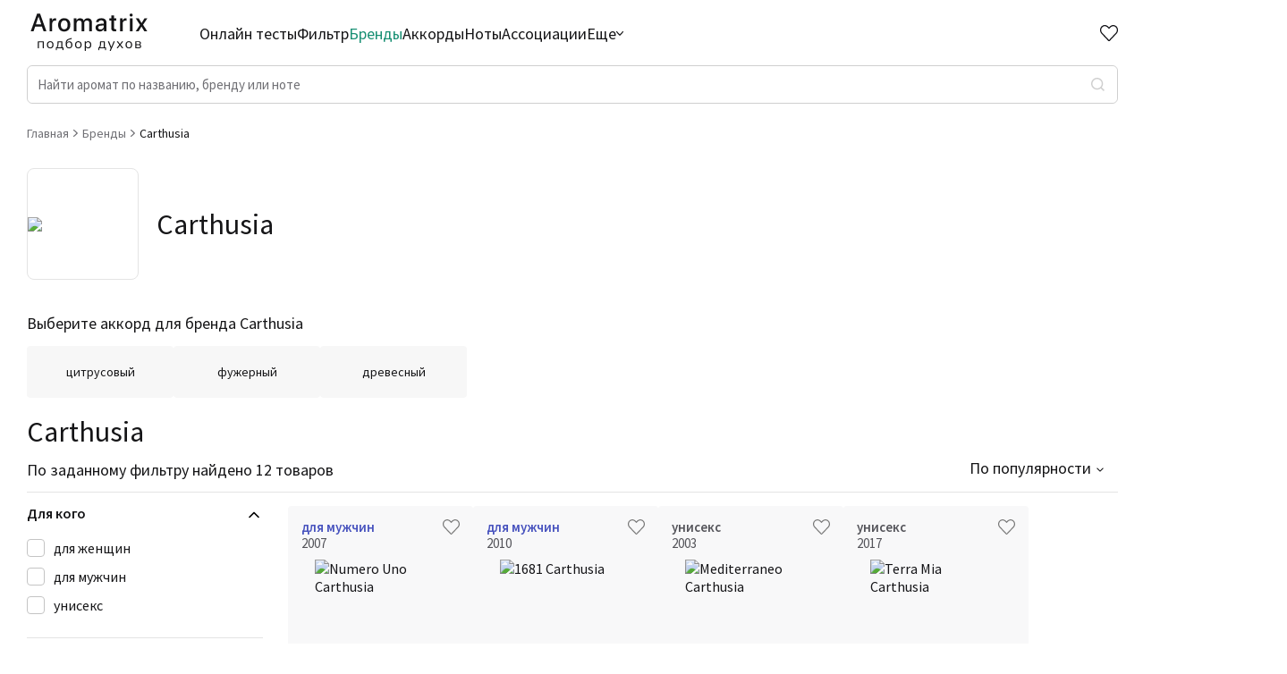

--- FILE ---
content_type: text/html; charset=utf-8
request_url: https://aromatrix.ru/brands/carthusia
body_size: 26204
content:
<!DOCTYPE html><html lang="ru"><head><meta charSet="utf-8"/><link rel="icon" href="/favicon.ico" type="image/x-icon"/><link rel="apple-touch-icon" href="/favicon.ico"/><link rel="apple-touch-icon" sizes="72x72" href="/apple-touch-icon.png"/><meta content="website" property="og:type"/><meta property="og:site_name" content="Aromatrix"/><meta name="twitter:card" content="summary_large_image"/><meta name="viewport" content="width=device-width, initial-scale=1, user-scalable=no"/><meta name="google-site-verification" content="-_BV2OhXwPARp6clJWB7HNOnQPHAEHANICUcrSjKbGs"/><link rel="preload" as="image" imageSrcSet="/assets/Aromatrix.svg 640w, /assets/Aromatrix.svg 750w, /assets/Aromatrix.svg 828w, /assets/Aromatrix.svg 1080w, /assets/Aromatrix.svg 1200w, /assets/Aromatrix.svg 1920w, /assets/Aromatrix.svg 2048w, /assets/Aromatrix.svg 3840w" imageSizes="100vw"/><title>Ароматы Carthusia - отзывы, ассоциации, пробники.</title><meta name="description" content="Делаем анализ ароматов Carthusia. Подскажем где купить пробники Carthusia. Ассоциации на ароматы от тех кто реально их слушал. Удобный фильтр и подборка похожих ароматов."/><meta property="og:description" content="Делаем анализ ароматов Carthusia. Подскажем где купить пробники Carthusia. Ассоциации на ароматы от тех кто реально их слушал. Удобный фильтр и подборка похожих ароматов."/><meta name="og:title" content="Ароматы Carthusia - отзывы, ассоциации, пробники."/><link rel="preload" as="image" imageSrcSet="/assets/Aromatrix_white.svg 640w, /assets/Aromatrix_white.svg 750w, /assets/Aromatrix_white.svg 828w, /assets/Aromatrix_white.svg 1080w, /assets/Aromatrix_white.svg 1200w, /assets/Aromatrix_white.svg 1920w, /assets/Aromatrix_white.svg 2048w, /assets/Aromatrix_white.svg 3840w" imageSizes="100vw"/><meta name="next-head-count" content="15"/><link rel="preconnect" href="https://fonts.googleapis.com"/><link rel="preconnect" href="https://fonts.gstatic.com"/><link rel="stylesheet" data-href="https://fonts.googleapis.com/css2?family=Source+Sans+Pro:wght@400;600&amp;display=swap"/><noscript>
                        <div>
                            <img src="https://mc.yandex.ru/watch/88862604" style={{position:'absolute', left:'-9999px'}} alt="" />
                        </div>
                      </noscript><meta name="yandex-verification" content="039eea48f87c257f"/><link rel="preload" href="/_next/static/css/2fd6fc92152404f1.css" as="style"/><link rel="stylesheet" href="/_next/static/css/2fd6fc92152404f1.css" data-n-g=""/><link rel="preload" href="/_next/static/css/8a6d0cfc74d33b74.css" as="style"/><link rel="stylesheet" href="/_next/static/css/8a6d0cfc74d33b74.css"/><noscript data-n-css=""></noscript><script defer="" nomodule="" src="/_next/static/chunks/polyfills-c67a75d1b6f99dc8.js"></script><script defer="" src="/_next/static/chunks/29107295-136c409cb4e62e18.js"></script><script defer="" src="/_next/static/chunks/9755-b8b574659f2b49b5.js"></script><script defer="" src="/_next/static/chunks/2758.aeda1049d3aef898.js"></script><script defer="" src="/_next/static/chunks/793.353ee0f0efd9105d.js"></script><script defer="" src="/_next/static/chunks/9713.380a2363aa830009.js"></script><script defer="" src="/_next/static/chunks/448.88761243af7fb95b.js"></script><script defer="" src="/_next/static/chunks/5478-181ba4460ffa26f3.js"></script><script defer="" src="/_next/static/chunks/7063.76c08cbafca1df47.js"></script><script defer="" src="/_next/static/chunks/4083.f8ce8c0ee54e820a.js"></script><script defer="" src="/_next/static/chunks/5007.95f9838f903a3d1a.js"></script><script defer="" src="/_next/static/chunks/6973.73eefbf9141ca6bf.js"></script><script defer="" src="/_next/static/chunks/765.771838fda7d6b189.js"></script><script src="/_next/static/chunks/webpack-d85ca37d8da6678c.js" defer=""></script><script src="/_next/static/chunks/framework-7316b4cd83b058da.js" defer=""></script><script src="/_next/static/chunks/main-0da0b432491e3665.js" defer=""></script><script src="/_next/static/chunks/pages/_app-794c31ef6952b1ba.js" defer=""></script><script src="/_next/static/chunks/1664-6e1d9946af0c00c4.js" defer=""></script><script src="/_next/static/chunks/2523-728716c73ce2913d.js" defer=""></script><script src="/_next/static/chunks/7854-2de4ceb835403d9a.js" defer=""></script><script src="/_next/static/chunks/pages/brands/%5B...slug%5D-8c266aff75218456.js" defer=""></script><script src="/_next/static/WqnXB0wlPFUqleQhNz9yQ/_buildManifest.js" defer=""></script><script src="/_next/static/WqnXB0wlPFUqleQhNz9yQ/_ssgManifest.js" defer=""></script><link rel="stylesheet" href="https://fonts.googleapis.com/css2?family=Source+Sans+Pro:wght@400;600&display=swap"/></head><body><div id="__next"><div class="layout_Layout__AjMPn" id="layout"><header class="layout_Header__5DeHI"><div class="layout_Container__g1xoE"><div><div class="layout_Header__Top__lZ0G_"><div class="layout_Logo__u5_Uv"><a href="/"><span style="box-sizing:border-box;display:block;overflow:hidden;width:initial;height:initial;background:none;opacity:1;border:0;margin:0;padding:0;position:absolute;top:0;left:0;bottom:0;right:0"><img alt="logo" sizes="100vw" srcSet="/assets/Aromatrix.svg 640w, /assets/Aromatrix.svg 750w, /assets/Aromatrix.svg 828w, /assets/Aromatrix.svg 1080w, /assets/Aromatrix.svg 1200w, /assets/Aromatrix.svg 1920w, /assets/Aromatrix.svg 2048w, /assets/Aromatrix.svg 3840w" src="/assets/Aromatrix.svg" decoding="async" data-nimg="fill" style="position:absolute;top:0;left:0;bottom:0;right:0;box-sizing:border-box;padding:0;border:none;margin:auto;display:block;width:0;height:0;min-width:100%;max-width:100%;min-height:100%;max-height:100%;object-fit:contain"/></span></a></div><nav class="layout_Nav__GUqBo"><ul class="layout_Nav__List__1n_AI"><li class=""><a href="/quiz">Онлайн тесты</a></li><li class=""><a href="/podbor">Фильтр</a></li><li class="layout_active__Mf1Uf"><a href="/brands">Бренды</a></li><li class=""><a href="/accords">Аккорды</a></li><li class=""><a href="/notes">Ноты</a></li><li class=""><a href="/association">Ассоциации</a></li><li class="layout_navMore__U39sT"><span>Еще<svg width="8" height="5" viewBox="0 0 8 5" fill="none" xmlns="http://www.w3.org/2000/svg"><path fill-rule="evenodd" clip-rule="evenodd" d="M3.59594 4.81694C3.8191 5.06102 4.1809 5.06102 4.40406 4.81694L7.83263 1.06694C8.05579 0.822865 8.05579 0.427136 7.83263 0.183059C7.60948 -0.0610189 7.24767 -0.0610189 7.02451 0.183059L4 3.49112L0.97549 0.183059C0.752333 -0.0610189 0.390524 -0.0610189 0.167368 0.183059C-0.0557892 0.427136 -0.0557892 0.822865 0.167368 1.06694L3.59594 4.81694Z" fill="#151517"></path></svg></span><div class="layout_moreContainer__m_B7B"><ul class="layout_Nav__ListMore__cwpCj"><li class=""><a href="/family">Семейства</a></li><li class=""><a href="/adjectives">Прилагательные</a></li><li class=""><a href="/perfumers">Парфюмеры</a></li></ul></div></li></ul></nav><a class="layout_headerFavIcon__4J1jD " href="/favourite"><div style="position:relative"><svg width="20" height="18" viewBox="0 0 20 18" fill="none" xmlns="http://www.w3.org/2000/svg"><path d="M10.0008 1.48843C12.3498 -0.564782 15.9797 -0.496618 18.2423 1.71125C20.5049 3.91912 20.5826 7.43663 18.4783 9.73081L9.99971 18L1.52135 9.73081C-0.582941 7.43663 -0.504282 3.91356 1.75733 1.71125C4.02149 -0.493551 7.64505 -0.567829 10.0008 1.48843ZM16.8267 3.08693C15.3276 1.62418 12.9074 1.56485 11.3368 2.93772L10.0017 4.10464L8.66594 2.93863C7.09085 1.56383 4.67497 1.62431 3.17151 3.08836C1.6818 4.53901 1.60701 6.8624 2.97987 8.39695L9.99971 15.2436L17.0198 8.39695C18.3932 6.86181 18.3187 4.54285 16.8267 3.08693Z" fill="#202432"></path></svg></div></a><div class="layout_InputSearchIcon__IeM5f"><svg width="20" height="21" viewBox="0 0 20 21" fill="none" xmlns="http://www.w3.org/2000/svg"><path d="M15.7832 15.0942L20 19.31L18.6069 20.7031L14.3911 16.4863C12.8224 17.7438 10.8713 18.4278 8.86088 18.4249C3.96968 18.4249 0 14.4552 0 9.56401C0 4.6728 3.96968 0.703125 8.86088 0.703125C13.7521 0.703125 17.7218 4.6728 17.7218 9.56401C17.7246 11.5744 17.0407 13.5256 15.7832 15.0942ZM13.8082 14.3637C15.0577 13.0787 15.7555 11.3563 15.7527 9.56401C15.7527 5.7558 12.6681 2.67221 8.86088 2.67221C5.05267 2.67221 1.96909 5.7558 1.96909 9.56401C1.96909 13.3712 5.05267 16.4558 8.86088 16.4558C10.6532 16.4586 12.3756 15.7608 13.6605 14.5113L13.8082 14.3637Z" fill="#202432"></path></svg></div><nav class="layout_MobileNav__KVupT "><ul class="layout_MobileNav__List__UeVrK"><li class=""><a href="/quiz">Онлайн тесты</a></li><li class=""><a href="/podbor">Фильтр</a></li><li class="layout_active__Mf1Uf"><a href="/brands">Бренды</a></li><li class=""><a href="/accords">Аккорды</a></li><li class=""><a href="/notes">Ноты</a></li><li class=""><a href="/association">Ассоциации</a></li><li class=""><a href="/family">Семейства</a></li><li class=""><a href="/adjectives">Прилагательные</a></li><li class=""><a href="/perfumers">Парфюмеры</a></li></ul></nav><div class="layout_MobileNav__Overlay__ZbnYN "></div><div class="layout_HeaderControls__l50NE"><div class="layout_Header__IconsWrapper__R1brs"><a href="/favourite"><div class="layout_HeaderFavourite__IbdYI "><div class="layout_HeaderFavouriteIcon__rRPyE"></div><div class="layout_HeaderFavouriteText__UJA4O">Избранное</div></div></a><div title="Меню каталог" class="layout_MenuBurger__MDn_x "><span class="layout_MenuBurgerLine__R5sie layout_MenuBurgerLine1__hDr_K"></span><span class="layout_MenuBurgerLine__R5sie layout_MenuBurgerLine2__egC3z"></span><span class="layout_MenuBurgerLine__R5sie layout_MenuBurgerLine3__EaroV"></span></div></div></div></div><div><div class="layout_InputSearch__gIckw "><input class="layout_InputSearch__Input__QDsFp" placeholder="Найти аромат по названию, бренду или ноте" value=""/><div class=" layout_InputSearch__Button__pJp1h"></div><div class="layout_InputSearch__Overlay__5cs04"></div><div class="layout_InputSearch__Result__ieLyv"></div></div></div></div></div><div class="layout_MobileInputSearchField__wM1dS "><div class="layout_MobileInputSearchField__Inner__pKCym"><div class="layout_MobileInputSearchField__Top__F_jUG"><div class="layout_MobileInputSearchField__Close__rjbQU"><svg width="15" height="15" viewBox="0 0 15 15" fill="none" xmlns="http://www.w3.org/2000/svg"><path d="M3.58875 6.53574H15V8.46426H3.58875L8.6175 13.6365L7.29187 15L0 7.5L7.29187 0L8.6175 1.36346L3.58875 6.53574Z" fill="#54545A"></path></svg></div><form class="layout_MobileInputSearchField__Form__U9eMb" id="form"><input id="input" placeholder="Найти ароматы..." value=""/><button><svg width="19" height="19" viewBox="0 0 19 19" fill="none" xmlns="http://www.w3.org/2000/svg"><path d="M14.2049 12.952L18.7071 17.4533L17.4533 18.7071L12.952 14.2049C11.5402 15.3366 9.78419 15.9522 7.9748 15.9496C3.57271 15.9496 0 12.3769 0 7.9748C0 3.57271 3.57271 0 7.9748 0C12.3769 0 15.9496 3.57271 15.9496 7.9748C15.9522 9.78419 15.3366 11.5402 14.2049 12.952ZM12.4274 12.2945C13.5519 11.138 14.18 9.58786 14.1774 7.9748C14.1774 4.54741 11.4013 1.77218 7.9748 1.77218C4.54741 1.77218 1.77218 4.54741 1.77218 7.9748C1.77218 11.4013 4.54741 14.1774 7.9748 14.1774C9.58786 14.18 11.138 13.5519 12.2945 12.4274L12.4274 12.2945Z" fill="white"></path></svg></button></form></div><div class="layout_InputSearch__Result__ieLyv"></div></div></div></header><main class="Main"><div class="layout_Container__g1xoE"><ul class="BreadCrumbs BreadCrumbs--Main" itemscope="" itemType="https://schema.org/BreadcrumbList"><li class="BreadCrumbs__Link" itemProp="itemListElement" itemscope="" itemType="https://schema.org/ListItem"><a itemProp="item" itemType="https://schema.org/WebPage" href="/"><span itemProp="name">Главная</span></a><meta itemProp="position" content="1"/><svg width="5" height="8" viewBox="0 0 5 8" fill="none" xmlns="http://www.w3.org/2000/svg"><path fill-rule="evenodd" clip-rule="evenodd" d="M4.81694 3.59594C5.06102 3.8191 5.06102 4.1809 4.81694 4.40406L1.06694 7.83263C0.822864 8.05579 0.427136 8.05579 0.183058 7.83263C-0.0610193 7.60948 -0.0610193 7.24767 0.183058 7.02451L3.49112 4L0.183059 0.975489C-0.061019 0.752333 -0.061019 0.390524 0.183059 0.167367C0.427136 -0.0557894 0.822865 -0.0557894 1.06694 0.167367L4.81694 3.59594Z" fill="#6F6F74"></path></svg></li><li class="BreadCrumbs__Link" itemProp="itemListElement" itemscope="" itemType="https://schema.org/ListItem"><a itemProp="item" itemType="https://schema.org/WebPage" href="/brands"><span itemProp="name">Бренды</span></a><meta itemProp="position" content="2"/><svg width="5" height="8" viewBox="0 0 5 8" fill="none" xmlns="http://www.w3.org/2000/svg"><path fill-rule="evenodd" clip-rule="evenodd" d="M4.81694 3.59594C5.06102 3.8191 5.06102 4.1809 4.81694 4.40406L1.06694 7.83263C0.822864 8.05579 0.427136 8.05579 0.183058 7.83263C-0.0610193 7.60948 -0.0610193 7.24767 0.183058 7.02451L3.49112 4L0.183059 0.975489C-0.061019 0.752333 -0.061019 0.390524 0.183059 0.167367C0.427136 -0.0557894 0.822865 -0.0557894 1.06694 0.167367L4.81694 3.59594Z" fill="#6F6F74"></path></svg></li><li class="BreadCrumbs__Link--last" itemProp="itemListElement" itemscope="" itemType="https://schema.org/ListItem"><span itemProp="name">Carthusia</span><meta itemProp="position" content="3"/></li></ul><div class="FilterPage__BrandInfo"><div class="FilterPage__BrandImgWrap"><img src="https://api.aromatrix.ru/images/brands/Carthusia.jpg"/></div><h2 class="FilterPage__BrandName center">Carthusia</h2></div><div class="FilterPage__BrandClarWrap"><div class="TitleTop TitleTop--Clar" id="TitleTop"><div class="TitleTop__SubTitle">Выберите аккорд для бренда Carthusia</div><div class="ClarFeatList"><a href="/brands/carthusia/citrusovyi"><div class="ClarFeatList__Item "><div class="ClarFeatList__ItemContent"><div>цитрусовый</div></div></div></a><a href="/brands/carthusia/fuzernyi"><div class="ClarFeatList__Item "><div class="ClarFeatList__ItemContent"><div>фужерный</div></div></div></a><a href="/brands/carthusia/drevesnyi"><div class="ClarFeatList__Item "><div class="ClarFeatList__ItemContent"><div>древесный</div></div></div></a></div><div class="TitleTop__Sort TitleTop__Sort--Clar withTotal"><div><h1 class="TitleTop__Title TitleTop__Title--Clar">Carthusia</h1><p class="TitleTop__Text__Total">По заданному фильтру найдено 12 товаров</p></div><div><button class="TitleTop__MobileFilterIcon"><span>Фильтры</span><svg width="20" height="16" viewBox="0 0 20 16" fill="none" xmlns="http://www.w3.org/2000/svg"><path d="M2.17341 12.988L2.16373 12.9505H2.125H0.05V11.0505H2.126H2.16473L2.17441 11.013C2.68756 9.0256 4.63735 7.76239 6.6609 8.10635C8.68445 8.45031 10.1074 10.2868 9.93504 12.3321C9.76271 14.3775 8.05256 15.95 5.99999 15.9505C4.19804 15.9514 2.6239 14.7327 2.17341 12.988ZM6 9.95049H5.99995C4.88003 9.95163 3.96828 10.8513 3.95224 11.9711C3.93619 13.0909 4.82178 14.0164 5.94121 14.0496C6.92388 14.0788 7.76745 13.4109 7.99299 12.4905H8H8.05V12.0905V12.0005C8.05 10.8683 7.13218 9.95049 6 9.95049ZM7.17441 4.98799L7.16473 4.95049H7.126H0.05V3.05049H7.126H7.16473L7.17441 3.01299C7.68756 1.0256 9.63735 -0.237611 11.6609 0.106348C13.6845 0.450307 15.1074 2.2868 14.935 4.33213C14.7627 6.37746 13.0526 7.94997 11 7.95049C9.19842 7.95095 7.6248 6.73235 7.17441 4.98799ZM11 1.95049L10.9999 1.95049C9.88003 1.95163 8.96828 2.85131 8.95224 3.97112C8.93619 5.09092 9.82178 6.01636 10.9412 6.04959C11.9239 6.07876 12.7675 5.41091 12.993 4.49049H13H13.05V4.09049V4.00049C13.05 2.86831 12.1322 1.95049 11 1.95049ZM19.95 12.9505H11.05V11.0505H19.95V12.9505ZM19.95 4.95049H16.05V3.05049H19.95V4.95049Z" fill="white" stroke="#151517" stroke-width="0.1"></path></svg></button><div class="Select "><div class="Select__Selected">По популярности</div><ul class="Select__List"><li data-value="rating_calc">По популярности</li><li data-value="year">По году выпуска</li></ul></div></div></div></div></div><div class="FilterPage"><div class="utils_Filter__9iAC7 "><div class="utils_Filter__MobileTop__G_Y5V"><div class="utils_Filter__MobileTitle__0_Srh">Фильтры</div><div class="utils_Filter__MobileControls__GTIUA"><div class="utils_Filter__MobileClearButton__bOPlg">Сбросить все</div><div><svg width="14" height="14" viewBox="0 0 14 14" fill="none" xmlns="http://www.w3.org/2000/svg"><path fill-rule="evenodd" clip-rule="evenodd" d="M0.278404 0.482201C0.649609 0.116492 1.25145 0.116492 1.62266 0.482201L13.7209 12.4014C14.0921 12.7671 14.0921 13.36 13.7209 13.7257C13.3497 14.0914 12.7479 14.0914 12.3767 13.7257L0.278404 1.80655C-0.0928013 1.44084 -0.0928013 0.847911 0.278404 0.482201Z" fill="#202432"></path><path fill-rule="evenodd" clip-rule="evenodd" d="M0.279069 13.5178C-0.0921358 13.1521 -0.0921357 12.5592 0.279069 12.1934L12.3773 0.274282C12.7485 -0.0914273 13.3504 -0.0914274 13.7216 0.274282C14.0928 0.639992 14.0928 1.23292 13.7216 1.59863L1.62332 13.5178C1.25212 13.8835 0.650274 13.8835 0.279069 13.5178Z" fill="#202432"></path></svg></div></div></div><div class="utils_Filter__Inner__DRRpI"><div class="utils_FilterBlock__elzLM utils_opened__e7mAh"><div class="utils_FilterBlock__Title__eR2vg">Для кого</div><div class="utils_FilterBlock__Content__4kGhs"><div></div><div class="utils_FilterBlock__ContentList__SInGO"><label class="checkbox  "><input type="checkbox" name="gender" value="32"/><span class="checkmark"></span>для женщин</label><label class="checkbox  "><input type="checkbox" name="gender" value="7"/><span class="checkmark"></span>для мужчин</label><label class="checkbox  "><input type="checkbox" name="gender" value="64"/><span class="checkmark"></span>унисекс</label></div></div></div><div class="utils_FilterBlock__elzLM utils_opened__e7mAh"><div class="utils_FilterBlock__Title__eR2vg">Рейтинг</div><div class="utils_FilterBlock__Content__4kGhs"><div><div class="input-slider-container"><div class="rc-slider"><div class="rc-slider-rail"></div><div class="rc-slider-track rc-slider-track-1" style="left:0%;right:auto;width:100%"></div><div class="rc-slider-step"></div><div tabindex="0" class="rc-slider-handle rc-slider-handle-1" style="left:0%;right:auto;transform:translateX(-50%)" role="slider" aria-valuemin="3.8" aria-valuemax="4.2" aria-valuenow="3.8" aria-disabled="false"></div><div tabindex="0" class="rc-slider-handle rc-slider-handle-2" style="left:100%;right:auto;transform:translateX(-50%)" role="slider" aria-valuemin="3.8" aria-valuemax="4.2" aria-valuenow="4.2" aria-disabled="false"></div><div class="rc-slider-mark"></div></div></div><div class="filters-price__inputs"><label class="filters-price__label"><span class="filters-price__text">от</span><input type="text" class="filters-price__input" name="ratingFrom" value="3.8"/></label><label class="filters-price__label"><span class="filters-price__text">до</span><input type="text" class="filters-price__input" name="ratingTo" value="4.2"/></label></div></div></div></div><div class="utils_FilterBlock__elzLM utils_opened__e7mAh"><div class="utils_FilterBlock__Title__eR2vg">Количество оценок<span>Сбросить</span></div><div class="utils_FilterBlock__Content__4kGhs"><div><div class="input-slider-container"><div class="rc-slider rc-slider-with-marks"><div class="rc-slider-rail"></div><div class="rc-slider-track rc-slider-track-1" style="left:0.13140604467805475%;right:auto;width:98.55453350854138%"></div><div class="rc-slider-step"><span class="rc-slider-dot" style="left:10.381077529566362%"></span><span class="rc-slider-dot" style="left:9.06701708278581%"></span><span class="rc-slider-dot" style="left:7.7529566360052575%"></span><span class="rc-slider-dot" style="left:6.438896189224705%"></span><span class="rc-slider-dot" style="left:5.124835742444153%"></span><span class="rc-slider-dot" style="left:3.8107752956636016%"></span><span class="rc-slider-dot" style="left:2.496714848883049%"></span><span class="rc-slider-dot" style="left:1.1826544021024974%"></span><span class="rc-slider-dot rc-slider-dot-active" style="left:0.13140604467805475%"></span><span class="rc-slider-dot rc-slider-dot-active" style="left:1.4454664914586068%"></span><span class="rc-slider-dot rc-slider-dot-active" style="left:2.7595269382391585%"></span><span class="rc-slider-dot rc-slider-dot-active" style="left:4.07358738501971%"></span><span class="rc-slider-dot rc-slider-dot-active" style="left:5.387647831800263%"></span><span class="rc-slider-dot rc-slider-dot-active" style="left:6.701708278580814%"></span><span class="rc-slider-dot rc-slider-dot-active" style="left:8.015768725361367%"></span><span class="rc-slider-dot rc-slider-dot-active" style="left:9.329829172141919%"></span><span class="rc-slider-dot rc-slider-dot-active" style="left:10.64388961892247%"></span><span class="rc-slider-dot rc-slider-dot-active" style="left:11.957950065703022%"></span><span class="rc-slider-dot rc-slider-dot-active" style="left:13.272010512483575%"></span><span class="rc-slider-dot rc-slider-dot-active" style="left:14.586070959264127%"></span><span class="rc-slider-dot rc-slider-dot-active" style="left:15.900131406044679%"></span><span class="rc-slider-dot rc-slider-dot-active" style="left:17.21419185282523%"></span><span class="rc-slider-dot rc-slider-dot-active" style="left:18.528252299605782%"></span><span class="rc-slider-dot rc-slider-dot-active" style="left:19.842312746386334%"></span><span class="rc-slider-dot rc-slider-dot-active" style="left:21.15637319316689%"></span><span class="rc-slider-dot rc-slider-dot-active" style="left:22.47043363994744%"></span><span class="rc-slider-dot rc-slider-dot-active" style="left:23.784494086727992%"></span><span class="rc-slider-dot rc-slider-dot-active" style="left:25.098554533508544%"></span><span class="rc-slider-dot rc-slider-dot-active" style="left:26.412614980289096%"></span><span class="rc-slider-dot rc-slider-dot-active" style="left:27.726675427069647%"></span><span class="rc-slider-dot rc-slider-dot-active" style="left:29.0407358738502%"></span><span class="rc-slider-dot rc-slider-dot-active" style="left:30.354796320630754%"></span><span class="rc-slider-dot rc-slider-dot-active" style="left:31.668856767411306%"></span><span class="rc-slider-dot rc-slider-dot-active" style="left:32.98291721419186%"></span><span class="rc-slider-dot rc-slider-dot-active" style="left:34.29697766097241%"></span><span class="rc-slider-dot rc-slider-dot-active" style="left:35.61103810775296%"></span><span class="rc-slider-dot rc-slider-dot-active" style="left:36.92509855453351%"></span><span class="rc-slider-dot rc-slider-dot-active" style="left:38.239159001314064%"></span><span class="rc-slider-dot rc-slider-dot-active" style="left:39.553219448094616%"></span><span class="rc-slider-dot rc-slider-dot-active" style="left:40.86727989487517%"></span><span class="rc-slider-dot rc-slider-dot-active" style="left:42.18134034165572%"></span><span class="rc-slider-dot rc-slider-dot-active" style="left:43.49540078843627%"></span><span class="rc-slider-dot rc-slider-dot-active" style="left:44.80946123521682%"></span><span class="rc-slider-dot rc-slider-dot-active" style="left:46.123521681997374%"></span><span class="rc-slider-dot rc-slider-dot-active" style="left:47.437582128777926%"></span><span class="rc-slider-dot rc-slider-dot-active" style="left:48.75164257555848%"></span><span class="rc-slider-dot rc-slider-dot-active" style="left:50.06570302233904%"></span><span class="rc-slider-dot rc-slider-dot-active" style="left:51.37976346911959%"></span><span class="rc-slider-dot rc-slider-dot-active" style="left:52.69382391590014%"></span><span class="rc-slider-dot rc-slider-dot-active" style="left:54.00788436268069%"></span><span class="rc-slider-dot rc-slider-dot-active" style="left:55.32194480946124%"></span><span class="rc-slider-dot rc-slider-dot-active" style="left:56.636005256241795%"></span><span class="rc-slider-dot rc-slider-dot-active" style="left:57.95006570302235%"></span><span class="rc-slider-dot rc-slider-dot-active" style="left:59.2641261498029%"></span><span class="rc-slider-dot rc-slider-dot-active" style="left:60.57818659658345%"></span><span class="rc-slider-dot rc-slider-dot-active" style="left:61.892247043364%"></span><span class="rc-slider-dot rc-slider-dot-active" style="left:63.20630749014455%"></span><span class="rc-slider-dot rc-slider-dot-active" style="left:64.52036793692511%"></span><span class="rc-slider-dot rc-slider-dot-active" style="left:65.83442838370566%"></span><span class="rc-slider-dot rc-slider-dot-active" style="left:67.1484888304862%"></span><span class="rc-slider-dot rc-slider-dot-active" style="left:68.46254927726676%"></span><span class="rc-slider-dot rc-slider-dot-active" style="left:69.77660972404732%"></span><span class="rc-slider-dot rc-slider-dot-active" style="left:71.09067017082786%"></span><span class="rc-slider-dot rc-slider-dot-active" style="left:72.40473061760841%"></span><span class="rc-slider-dot rc-slider-dot-active" style="left:73.71879106438897%"></span><span class="rc-slider-dot rc-slider-dot-active" style="left:75.03285151116953%"></span><span class="rc-slider-dot rc-slider-dot-active" style="left:76.34691195795007%"></span><span class="rc-slider-dot rc-slider-dot-active" style="left:77.66097240473061%"></span><span class="rc-slider-dot rc-slider-dot-active" style="left:78.97503285151117%"></span><span class="rc-slider-dot rc-slider-dot-active" style="left:80.28909329829173%"></span><span class="rc-slider-dot rc-slider-dot-active" style="left:81.60315374507228%"></span><span class="rc-slider-dot rc-slider-dot-active" style="left:82.91721419185282%"></span><span class="rc-slider-dot rc-slider-dot-active" style="left:84.23127463863338%"></span><span class="rc-slider-dot rc-slider-dot-active" style="left:85.54533508541394%"></span><span class="rc-slider-dot rc-slider-dot-active" style="left:86.85939553219448%"></span><span class="rc-slider-dot rc-slider-dot-active" style="left:88.17345597897503%"></span><span class="rc-slider-dot rc-slider-dot-active" style="left:89.48751642575559%"></span><span class="rc-slider-dot rc-slider-dot-active" style="left:90.80157687253615%"></span><span class="rc-slider-dot rc-slider-dot-active" style="left:92.11563731931669%"></span><span class="rc-slider-dot rc-slider-dot-active" style="left:93.42969776609723%"></span><span class="rc-slider-dot rc-slider-dot-active" style="left:94.7437582128778%"></span><span class="rc-slider-dot rc-slider-dot-active" style="left:96.05781865965835%"></span><span class="rc-slider-dot rc-slider-dot-active" style="left:97.3718791064389%"></span><span class="rc-slider-dot rc-slider-dot-active" style="left:98.68593955321944%"></span></div><div tabindex="0" class="rc-slider-handle rc-slider-handle-1" style="left:0.13140604467805475%;right:auto;transform:translateX(-50%)" role="slider" aria-valuemin="7.9" aria-valuemax="84" aria-valuenow="8" aria-disabled="false"></div><div tabindex="0" class="rc-slider-handle rc-slider-handle-2" style="left:98.68593955321944%;right:auto;transform:translateX(-50%)" role="slider" aria-valuemin="7.9" aria-valuemax="84" aria-valuenow="83" aria-disabled="false"></div><div class="rc-slider-mark"></div></div></div><div class="filters-price__inputs"><label class="filters-price__label"><span class="filters-price__text">от</span><input type="text" class="filters-price__input" name="ratingFrom" value="0"/></label><label class="filters-price__label"><span class="filters-price__text">до</span><input type="text" class="filters-price__input" name="ratingTo" value="33919"/></label></div></div></div></div><div class="utils_FilterBlock__elzLM "><div class="utils_FilterBlock__Title__eR2vg">Ароматы за последние годы</div><div class="utils_FilterBlock__Content__4kGhs"></div></div><div class="utils_FilterBlock__elzLM utils_opened__e7mAh"><div class="utils_FilterBlock__Title__eR2vg">Год производства<span>Сбросить</span></div><div class="utils_FilterBlock__Content__4kGhs"><div><div class="input-slider-container"><div class="rc-slider rc-slider-with-marks"><div class="rc-slider-rail"></div><div class="rc-slider-track rc-slider-track-1" style="left:0%;right:auto;width:100%"></div><div class="rc-slider-step"><span class="rc-slider-dot rc-slider-dot-active" style="left:0%"></span><span class="rc-slider-dot rc-slider-dot-active" style="left:5.88235294117647%"></span><span class="rc-slider-dot rc-slider-dot-active" style="left:11.76470588235294%"></span><span class="rc-slider-dot rc-slider-dot-active" style="left:17.647058823529413%"></span><span class="rc-slider-dot rc-slider-dot-active" style="left:23.52941176470588%"></span><span class="rc-slider-dot rc-slider-dot-active" style="left:29.411764705882355%"></span><span class="rc-slider-dot rc-slider-dot-active" style="left:35.294117647058826%"></span><span class="rc-slider-dot rc-slider-dot-active" style="left:41.17647058823529%"></span><span class="rc-slider-dot rc-slider-dot-active" style="left:47.05882352941176%"></span><span class="rc-slider-dot rc-slider-dot-active" style="left:52.94117647058824%"></span><span class="rc-slider-dot rc-slider-dot-active" style="left:58.82352941176471%"></span><span class="rc-slider-dot rc-slider-dot-active" style="left:64.70588235294117%"></span><span class="rc-slider-dot rc-slider-dot-active" style="left:70.58823529411765%"></span><span class="rc-slider-dot rc-slider-dot-active" style="left:76.47058823529412%"></span><span class="rc-slider-dot rc-slider-dot-active" style="left:82.35294117647058%"></span><span class="rc-slider-dot rc-slider-dot-active" style="left:88.23529411764706%"></span><span class="rc-slider-dot rc-slider-dot-active" style="left:94.11764705882352%"></span><span class="rc-slider-dot rc-slider-dot-active" style="left:100%"></span></div><div tabindex="0" class="rc-slider-handle rc-slider-handle-1" style="left:0%;right:auto;transform:translateX(-50%)" role="slider" aria-valuemin="0" aria-valuemax="17" aria-valuenow="0" aria-disabled="false"></div><div tabindex="0" class="rc-slider-handle rc-slider-handle-2" style="left:100%;right:auto;transform:translateX(-50%)" role="slider" aria-valuemin="0" aria-valuemax="17" aria-valuenow="17" aria-disabled="false"></div><div class="rc-slider-mark"></div></div></div><div class="filters-price__inputs"><label class="filters-price__label"><span class="filters-price__text">от</span><input type="number" class="filters-price__input" name="ratingFrom" value="0"/></label><label class="filters-price__label"><span class="filters-price__text">до</span><input type="number" class="filters-price__input" name="ratingTo" value="2025"/></label></div></div></div></div><div class="utils_FilterBlock__elzLM utils_opened__e7mAh"><div class="utils_FilterBlock__Title__eR2vg">Цена<span>Сбросить</span></div><div class="utils_FilterBlock__Content__4kGhs"><div><div class="input-slider-container"><div class="rc-slider"><div class="rc-slider-rail"></div><div class="rc-slider-track rc-slider-track-1" style="left:0%;right:auto;width:100%"></div><div class="rc-slider-step"></div><div tabindex="0" class="rc-slider-handle rc-slider-handle-1" style="left:0%;right:auto;transform:translateX(-50%)" role="slider" aria-valuemin="265" aria-valuemax="335" aria-valuenow="265" aria-disabled="false"></div><div tabindex="0" class="rc-slider-handle rc-slider-handle-2" style="left:100%;right:auto;transform:translateX(-50%)" role="slider" aria-valuemin="265" aria-valuemax="335" aria-valuenow="335" aria-disabled="false"></div><div class="rc-slider-mark"></div></div></div><div class="filters-price__inputs"><label class="filters-price__label"><span class="filters-price__text">от</span><input type="text" class="filters-price__input" name="ratingFrom" value="265"/></label><label class="filters-price__label"><span class="filters-price__text">до</span><input type="text" class="filters-price__input" name="ratingTo" value="335"/></label></div></div></div></div><div class="utils_FilterBlock__elzLM utils_opened__e7mAh"><div class="utils_FilterBlock__Title__eR2vg">Аккорды</div><div class="utils_FilterBlock__Content__4kGhs"><div class="Switch"><label class="Switch__Label"><input type="checkbox" class="Switch__Input"/>Одновременно</label><span class="Switch__Helper">?</span><div class="Switch__HelperText">Результат фильтрации - ароматы, в которых одновременно присутствуют все отмеченные<!-- --> <!-- -->аккорды</div></div><div><input type="text" placeholder="Я ищу..." name="accords" value=""/></div><div class="utils_FilterBlock__ContentList__SInGO"><div class="utils_FilterBlock__ContentList__SInGO" style="position:relative;height:266px;overflow:auto;-webkit-overflow-scrolling:touch;will-change:transform;direction:ltr"><div style="height:1152px;width:100%"><label style="position:absolute;left:0;top:0;height:32px;width:100%" class="checkbox  "><input type="checkbox" name="амбровый" value="60"/><span class="checkmark"></span><span class="checkbox__content">амбровый<span class="checkbox__svg-wrapper"><svg width="10" height="10" viewBox="0 0 10 10" fill="none" xmlns="http://www.w3.org/2000/svg"><path d="M7.93197 0.916748L5.00011 3.84861L2.06826 0.916748L0.916748 2.06826L3.84861 5.00011L0.916748 7.93197L2.06826 9.08348L5.00011 6.15162L7.93197 9.08348L9.08348 7.93197L6.15162 5.00011L9.08348 2.06826L7.93197 0.916748Z" fill="#797979"></path></svg></span></span></label><label style="position:absolute;left:0;top:32px;height:32px;width:100%" class="checkbox  "><input type="checkbox" name="бальзамический" value="52"/><span class="checkmark"></span><span class="checkbox__content">бальзамический<span class="checkbox__svg-wrapper"><svg width="10" height="10" viewBox="0 0 10 10" fill="none" xmlns="http://www.w3.org/2000/svg"><path d="M7.93197 0.916748L5.00011 3.84861L2.06826 0.916748L0.916748 2.06826L3.84861 5.00011L0.916748 7.93197L2.06826 9.08348L5.00011 6.15162L7.93197 9.08348L9.08348 7.93197L6.15162 5.00011L9.08348 2.06826L7.93197 0.916748Z" fill="#797979"></path></svg></span></span></label><label style="position:absolute;left:0;top:64px;height:32px;width:100%" class="checkbox  "><input type="checkbox" name="белые цветы" value="27"/><span class="checkmark"></span><span class="checkbox__content">белые цветы<span class="checkbox__svg-wrapper"><svg width="10" height="10" viewBox="0 0 10 10" fill="none" xmlns="http://www.w3.org/2000/svg"><path d="M7.93197 0.916748L5.00011 3.84861L2.06826 0.916748L0.916748 2.06826L3.84861 5.00011L0.916748 7.93197L2.06826 9.08348L5.00011 6.15162L7.93197 9.08348L9.08348 7.93197L6.15162 5.00011L9.08348 2.06826L7.93197 0.916748Z" fill="#797979"></path></svg></span></span></label><label style="position:absolute;left:0;top:96px;height:32px;width:100%" class="checkbox  "><input type="checkbox" name="ванильный" value="61"/><span class="checkmark"></span><span class="checkbox__content">ванильный<span class="checkbox__svg-wrapper"><svg width="10" height="10" viewBox="0 0 10 10" fill="none" xmlns="http://www.w3.org/2000/svg"><path d="M7.93197 0.916748L5.00011 3.84861L2.06826 0.916748L0.916748 2.06826L3.84861 5.00011L0.916748 7.93197L2.06826 9.08348L5.00011 6.15162L7.93197 9.08348L9.08348 7.93197L6.15162 5.00011L9.08348 2.06826L7.93197 0.916748Z" fill="#797979"></path></svg></span></span></label><label style="position:absolute;left:0;top:128px;height:32px;width:100%" class="checkbox  "><input type="checkbox" name="древесный" value="6"/><span class="checkmark"></span><span class="checkbox__content">древесный<span class="checkbox__svg-wrapper"><svg width="10" height="10" viewBox="0 0 10 10" fill="none" xmlns="http://www.w3.org/2000/svg"><path d="M7.93197 0.916748L5.00011 3.84861L2.06826 0.916748L0.916748 2.06826L3.84861 5.00011L0.916748 7.93197L2.06826 9.08348L5.00011 6.15162L7.93197 9.08348L9.08348 7.93197L6.15162 5.00011L9.08348 2.06826L7.93197 0.916748Z" fill="#797979"></path></svg></span></span></label><label style="position:absolute;left:0;top:160px;height:32px;width:100%" class="checkbox  "><input type="checkbox" name="дымный" value="175"/><span class="checkmark"></span><span class="checkbox__content">дымный<span class="checkbox__svg-wrapper"><svg width="10" height="10" viewBox="0 0 10 10" fill="none" xmlns="http://www.w3.org/2000/svg"><path d="M7.93197 0.916748L5.00011 3.84861L2.06826 0.916748L0.916748 2.06826L3.84861 5.00011L0.916748 7.93197L2.06826 9.08348L5.00011 6.15162L7.93197 9.08348L9.08348 7.93197L6.15162 5.00011L9.08348 2.06826L7.93197 0.916748Z" fill="#797979"></path></svg></span></span></label><label style="position:absolute;left:0;top:192px;height:32px;width:100%" class="checkbox  "><input type="checkbox" name="желтые цветы" value="102"/><span class="checkmark"></span><span class="checkbox__content">желтые цветы<span class="checkbox__svg-wrapper"><svg width="10" height="10" viewBox="0 0 10 10" fill="none" xmlns="http://www.w3.org/2000/svg"><path d="M7.93197 0.916748L5.00011 3.84861L2.06826 0.916748L0.916748 2.06826L3.84861 5.00011L0.916748 7.93197L2.06826 9.08348L5.00011 6.15162L7.93197 9.08348L9.08348 7.93197L6.15162 5.00011L9.08348 2.06826L7.93197 0.916748Z" fill="#797979"></path></svg></span></span></label><label style="position:absolute;left:0;top:224px;height:32px;width:100%" class="checkbox  "><input type="checkbox" name="зеленый" value="28"/><span class="checkmark"></span><span class="checkbox__content">зеленый<span class="checkbox__svg-wrapper"><svg width="10" height="10" viewBox="0 0 10 10" fill="none" xmlns="http://www.w3.org/2000/svg"><path d="M7.93197 0.916748L5.00011 3.84861L2.06826 0.916748L0.916748 2.06826L3.84861 5.00011L0.916748 7.93197L2.06826 9.08348L5.00011 6.15162L7.93197 9.08348L9.08348 7.93197L6.15162 5.00011L9.08348 2.06826L7.93197 0.916748Z" fill="#797979"></path></svg></span></span></label><label style="position:absolute;left:0;top:256px;height:32px;width:100%" class="checkbox  "><input type="checkbox" name="ирис" value="26"/><span class="checkmark"></span><span class="checkbox__content">ирис<span class="checkbox__svg-wrapper"><svg width="10" height="10" viewBox="0 0 10 10" fill="none" xmlns="http://www.w3.org/2000/svg"><path d="M7.93197 0.916748L5.00011 3.84861L2.06826 0.916748L0.916748 2.06826L3.84861 5.00011L0.916748 7.93197L2.06826 9.08348L5.00011 6.15162L7.93197 9.08348L9.08348 7.93197L6.15162 5.00011L9.08348 2.06826L7.93197 0.916748Z" fill="#797979"></path></svg></span></span></label><label style="position:absolute;left:0;top:288px;height:32px;width:100%" class="checkbox  "><input type="checkbox" name="камфорный" value="431"/><span class="checkmark"></span><span class="checkbox__content">камфорный<span class="checkbox__svg-wrapper"><svg width="10" height="10" viewBox="0 0 10 10" fill="none" xmlns="http://www.w3.org/2000/svg"><path d="M7.93197 0.916748L5.00011 3.84861L2.06826 0.916748L0.916748 2.06826L3.84861 5.00011L0.916748 7.93197L2.06826 9.08348L5.00011 6.15162L7.93197 9.08348L9.08348 7.93197L6.15162 5.00011L9.08348 2.06826L7.93197 0.916748Z" fill="#797979"></path></svg></span></span></label><label style="position:absolute;left:0;top:320px;height:32px;width:100%" class="checkbox  "><input type="checkbox" name="кофейный" value="191"/><span class="checkmark"></span><span class="checkbox__content">кофейный<span class="checkbox__svg-wrapper"><svg width="10" height="10" viewBox="0 0 10 10" fill="none" xmlns="http://www.w3.org/2000/svg"><path d="M7.93197 0.916748L5.00011 3.84861L2.06826 0.916748L0.916748 2.06826L3.84861 5.00011L0.916748 7.93197L2.06826 9.08348L5.00011 6.15162L7.93197 9.08348L9.08348 7.93197L6.15162 5.00011L9.08348 2.06826L7.93197 0.916748Z" fill="#797979"></path></svg></span></span></label></div></div></div><div class="utils_FilterBlock__ContentShowAll__PW4pe">Показать все</div></div></div><div class="utils_FilterBlock__elzLM utils_opened__e7mAh"><div class="utils_FilterBlock__Title__eR2vg">Шлейф<span>Сбросить</span></div><div class="utils_FilterBlock__Content__4kGhs"><div><div class="input-slider-container"><div class="rc-slider"><div class="rc-slider-rail"></div><div class="rc-slider-track rc-slider-track-1" style="left:0%;right:auto;width:100%"></div><div class="rc-slider-step"></div><div tabindex="0" class="rc-slider-handle rc-slider-handle-1" style="left:0%;right:auto;transform:translateX(-50%)" role="slider" aria-valuemin="1" aria-valuemax="3" aria-valuenow="1" aria-disabled="false"></div><div tabindex="0" class="rc-slider-handle rc-slider-handle-2" style="left:100%;right:auto;transform:translateX(-50%)" role="slider" aria-valuemin="1" aria-valuemax="3" aria-valuenow="3" aria-disabled="false"></div><div class="rc-slider-mark"></div></div></div><div class="filters-price__inputs"><label class="filters-price__label"><span class="filters-price__text">от</span><input type="text" class="filters-price__input" name="ratingFrom" value="1"/></label><label class="filters-price__label"><span class="filters-price__text">до</span><input type="text" class="filters-price__input" name="ratingTo" value="3"/></label></div></div></div></div><div class="utils_FilterBlock__elzLM utils_opened__e7mAh"><div class="utils_FilterBlock__Title__eR2vg">Стойкость<span>Сбросить</span></div><div class="utils_FilterBlock__Content__4kGhs"><div><div class="input-slider-container"><div class="rc-slider"><div class="rc-slider-rail"></div><div class="rc-slider-track rc-slider-track-1" style="left:0%;right:auto;width:100%"></div><div class="rc-slider-step"></div><div tabindex="0" class="rc-slider-handle rc-slider-handle-1" style="left:0%;right:auto;transform:translateX(-50%)" role="slider" aria-valuemin="3" aria-valuemax="4" aria-valuenow="3" aria-disabled="false"></div><div tabindex="0" class="rc-slider-handle rc-slider-handle-2" style="left:100%;right:auto;transform:translateX(-50%)" role="slider" aria-valuemin="3" aria-valuemax="4" aria-valuenow="4" aria-disabled="false"></div><div class="rc-slider-mark"></div></div></div><div class="filters-price__inputs"><label class="filters-price__label"><span class="filters-price__text">от</span><input type="text" class="filters-price__input" name="ratingFrom" value="3"/></label><label class="filters-price__label"><span class="filters-price__text">до</span><input type="text" class="filters-price__input" name="ratingTo" value="4"/></label></div></div></div></div><div class="utils_FilterBlock__elzLM utils_opened__e7mAh"><div class="utils_FilterBlock__Title__eR2vg">Семейство</div><div class="utils_FilterBlock__Content__4kGhs"><div class="Switch"><label class="Switch__Label"><input type="checkbox" class="Switch__Input"/>Одновременно</label><span class="Switch__Helper">?</span><div class="Switch__HelperText">Результат фильтрации - ароматы, в которых одновременно присутствуют все отмеченные<!-- --> <!-- -->семейства</div></div><div><input type="text" placeholder="Я ищу..." name="family" value=""/></div><div class="utils_FilterBlock__ContentList__SInGO"><div class="utils_FilterBlock__ContentList__SInGO" style="position:relative;height:266px;overflow:auto;-webkit-overflow-scrolling:touch;will-change:transform;direction:ltr"><div style="height:288px;width:100%"><label style="position:absolute;left:0;top:0;height:32px;width:100%" class="checkbox  "><input type="checkbox" name="альдегидные" value="410"/><span class="checkmark"></span><span class="checkbox__content">альдегидные<span class="checkbox__svg-wrapper"><svg width="10" height="10" viewBox="0 0 10 10" fill="none" xmlns="http://www.w3.org/2000/svg"><path d="M7.93197 0.916748L5.00011 3.84861L2.06826 0.916748L0.916748 2.06826L3.84861 5.00011L0.916748 7.93197L2.06826 9.08348L5.00011 6.15162L7.93197 9.08348L9.08348 7.93197L6.15162 5.00011L9.08348 2.06826L7.93197 0.916748Z" fill="#797979"></path></svg></span></span></label><label style="position:absolute;left:0;top:32px;height:32px;width:100%" class="checkbox  "><input type="checkbox" name="восточные" value="68"/><span class="checkmark"></span><span class="checkbox__content">восточные<span class="checkbox__svg-wrapper"><svg width="10" height="10" viewBox="0 0 10 10" fill="none" xmlns="http://www.w3.org/2000/svg"><path d="M7.93197 0.916748L5.00011 3.84861L2.06826 0.916748L0.916748 2.06826L3.84861 5.00011L0.916748 7.93197L2.06826 9.08348L5.00011 6.15162L7.93197 9.08348L9.08348 7.93197L6.15162 5.00011L9.08348 2.06826L7.93197 0.916748Z" fill="#797979"></path></svg></span></span></label><label style="position:absolute;left:0;top:64px;height:32px;width:100%" class="checkbox  "><input type="checkbox" name="гурманские" value="187"/><span class="checkmark"></span><span class="checkbox__content">гурманские<span class="checkbox__svg-wrapper"><svg width="10" height="10" viewBox="0 0 10 10" fill="none" xmlns="http://www.w3.org/2000/svg"><path d="M7.93197 0.916748L5.00011 3.84861L2.06826 0.916748L0.916748 2.06826L3.84861 5.00011L0.916748 7.93197L2.06826 9.08348L5.00011 6.15162L7.93197 9.08348L9.08348 7.93197L6.15162 5.00011L9.08348 2.06826L7.93197 0.916748Z" fill="#797979"></path></svg></span></span></label><label style="position:absolute;left:0;top:96px;height:32px;width:100%" class="checkbox  "><input type="checkbox" name="древесные" value="17"/><span class="checkmark"></span><span class="checkbox__content">древесные<span class="checkbox__svg-wrapper"><svg width="10" height="10" viewBox="0 0 10 10" fill="none" xmlns="http://www.w3.org/2000/svg"><path d="M7.93197 0.916748L5.00011 3.84861L2.06826 0.916748L0.916748 2.06826L3.84861 5.00011L0.916748 7.93197L2.06826 9.08348L5.00011 6.15162L7.93197 9.08348L9.08348 7.93197L6.15162 5.00011L9.08348 2.06826L7.93197 0.916748Z" fill="#797979"></path></svg></span></span></label><label style="position:absolute;left:0;top:128px;height:32px;width:100%" class="checkbox  "><input type="checkbox" name="пряные" value="69"/><span class="checkmark"></span><span class="checkbox__content">пряные<span class="checkbox__svg-wrapper"><svg width="10" height="10" viewBox="0 0 10 10" fill="none" xmlns="http://www.w3.org/2000/svg"><path d="M7.93197 0.916748L5.00011 3.84861L2.06826 0.916748L0.916748 2.06826L3.84861 5.00011L0.916748 7.93197L2.06826 9.08348L5.00011 6.15162L7.93197 9.08348L9.08348 7.93197L6.15162 5.00011L9.08348 2.06826L7.93197 0.916748Z" fill="#797979"></path></svg></span></span></label><label style="position:absolute;left:0;top:160px;height:32px;width:100%" class="checkbox  "><input type="checkbox" name="фужерные" value="18"/><span class="checkmark"></span><span class="checkbox__content">фужерные<span class="checkbox__svg-wrapper"><svg width="10" height="10" viewBox="0 0 10 10" fill="none" xmlns="http://www.w3.org/2000/svg"><path d="M7.93197 0.916748L5.00011 3.84861L2.06826 0.916748L0.916748 2.06826L3.84861 5.00011L0.916748 7.93197L2.06826 9.08348L5.00011 6.15162L7.93197 9.08348L9.08348 7.93197L6.15162 5.00011L9.08348 2.06826L7.93197 0.916748Z" fill="#797979"></path></svg></span></span></label><label style="position:absolute;left:0;top:192px;height:32px;width:100%" class="checkbox  "><input type="checkbox" name="цветочные" value="46"/><span class="checkmark"></span><span class="checkbox__content">цветочные<span class="checkbox__svg-wrapper"><svg width="10" height="10" viewBox="0 0 10 10" fill="none" xmlns="http://www.w3.org/2000/svg"><path d="M7.93197 0.916748L5.00011 3.84861L2.06826 0.916748L0.916748 2.06826L3.84861 5.00011L0.916748 7.93197L2.06826 9.08348L5.00011 6.15162L7.93197 9.08348L9.08348 7.93197L6.15162 5.00011L9.08348 2.06826L7.93197 0.916748Z" fill="#797979"></path></svg></span></span></label><label style="position:absolute;left:0;top:224px;height:32px;width:100%" class="checkbox  "><input type="checkbox" name="цитрусовые" value="244"/><span class="checkmark"></span><span class="checkbox__content">цитрусовые<span class="checkbox__svg-wrapper"><svg width="10" height="10" viewBox="0 0 10 10" fill="none" xmlns="http://www.w3.org/2000/svg"><path d="M7.93197 0.916748L5.00011 3.84861L2.06826 0.916748L0.916748 2.06826L3.84861 5.00011L0.916748 7.93197L2.06826 9.08348L5.00011 6.15162L7.93197 9.08348L9.08348 7.93197L6.15162 5.00011L9.08348 2.06826L7.93197 0.916748Z" fill="#797979"></path></svg></span></span></label><label style="position:absolute;left:0;top:256px;height:32px;width:100%" class="checkbox  "><input type="checkbox" name="шипровые" value="341"/><span class="checkmark"></span><span class="checkbox__content">шипровые<span class="checkbox__svg-wrapper"><svg width="10" height="10" viewBox="0 0 10 10" fill="none" xmlns="http://www.w3.org/2000/svg"><path d="M7.93197 0.916748L5.00011 3.84861L2.06826 0.916748L0.916748 2.06826L3.84861 5.00011L0.916748 7.93197L2.06826 9.08348L5.00011 6.15162L7.93197 9.08348L9.08348 7.93197L6.15162 5.00011L9.08348 2.06826L7.93197 0.916748Z" fill="#797979"></path></svg></span></span></label></div></div></div><div class="utils_FilterBlock__ContentShowAll__PW4pe">Показать все</div></div></div><div class="utils_FilterBlock__elzLM "><div class="utils_FilterBlock__Title__eR2vg">Ноты</div><div class="utils_FilterBlock__Content__4kGhs"></div></div><div class="utils_FilterBlock__elzLM "><div class="utils_FilterBlock__Title__eR2vg">Бренды</div><div class="utils_FilterBlock__Content__4kGhs"></div></div><div class="utils_FilterBlock__elzLM "><div class="utils_FilterBlock__Title__eR2vg">Время года</div><div class="utils_FilterBlock__Content__4kGhs"></div></div><div class="utils_FilterBlock__elzLM "><div class="utils_FilterBlock__Title__eR2vg">Страна производитель</div><div class="utils_FilterBlock__Content__4kGhs"></div></div></div><div class="utils_Filter__MobShowResult___gyYJ"><button class="utils_Button__8b0EK utils_fill__yj_Jh   ">Показать результат</button></div></div><div class="utils_Filter__Overlay__sL0Vm "></div><div class="FilterPage__Right"><section class="ProductList"><div class="ProductItem "><div class="ProductItem__Inner"><a href="/podbor/carthusia/numero_uno_carthusia"><div class="ProductItem__Wrapper"><div class="ProductItem__IsOurAroma"></div><div class="ProductItem__For"><div class="ProductItem__Gender   ProductItem__ForMen">для мужчин</div><div> <!-- -->2007</div></div><div class="ProductItem__Fav "></div><div class="ProductItem__ImageWrapper"><span style="box-sizing:border-box;display:block;overflow:hidden;width:initial;height:initial;background:none;opacity:1;border:0;margin:0;padding:0;position:absolute;top:0;left:0;bottom:0;right:0"><img alt="Numero Uno Carthusia" src="[data-uri]" decoding="async" data-nimg="fill" class="ProductDetail__img" style="position:absolute;top:0;left:0;bottom:0;right:0;box-sizing:border-box;padding:0;border:none;margin:auto;display:block;width:0;height:0;min-width:100%;max-width:100%;min-height:100%;max-height:100%;object-fit:contain"/><noscript><img alt="Numero Uno Carthusia" loading="lazy" decoding="async" data-nimg="fill" style="position:absolute;top:0;left:0;bottom:0;right:0;box-sizing:border-box;padding:0;border:none;margin:auto;display:block;width:0;height:0;min-width:100%;max-width:100%;min-height:100%;max-height:100%;object-fit:contain" class="ProductDetail__img" sizes="100vw" srcSet="/_next/image?url=https%3A%2F%2Fapi.aromatrix.ru%2Fimages%2Fproducts%2Fsm_product_10883.webp&amp;w=640&amp;q=75 640w, /_next/image?url=https%3A%2F%2Fapi.aromatrix.ru%2Fimages%2Fproducts%2Fsm_product_10883.webp&amp;w=750&amp;q=75 750w, /_next/image?url=https%3A%2F%2Fapi.aromatrix.ru%2Fimages%2Fproducts%2Fsm_product_10883.webp&amp;w=828&amp;q=75 828w, /_next/image?url=https%3A%2F%2Fapi.aromatrix.ru%2Fimages%2Fproducts%2Fsm_product_10883.webp&amp;w=1080&amp;q=75 1080w, /_next/image?url=https%3A%2F%2Fapi.aromatrix.ru%2Fimages%2Fproducts%2Fsm_product_10883.webp&amp;w=1200&amp;q=75 1200w, /_next/image?url=https%3A%2F%2Fapi.aromatrix.ru%2Fimages%2Fproducts%2Fsm_product_10883.webp&amp;w=1920&amp;q=75 1920w, /_next/image?url=https%3A%2F%2Fapi.aromatrix.ru%2Fimages%2Fproducts%2Fsm_product_10883.webp&amp;w=2048&amp;q=75 2048w, /_next/image?url=https%3A%2F%2Fapi.aromatrix.ru%2Fimages%2Fproducts%2Fsm_product_10883.webp&amp;w=3840&amp;q=75 3840w" src="/_next/image?url=https%3A%2F%2Fapi.aromatrix.ru%2Fimages%2Fproducts%2Fsm_product_10883.webp&amp;w=3840&amp;q=75"/></noscript></span></div></div><div class="ProductItem__Rating"><div class="ProductItem__RatingNumber green"><span class="ProductItem__RatingStar"></span><span>4.2</span></div><div class="ProductItem__Votes">301 оценка</div></div><div class="ProductItem__Name">Numero Uno Carthusia</div><div class="ProductItem__Price">от <!-- -->320<!-- --> ₽</div><div style="flex:1"></div></a></div></div><div class="ProductItem "><div class="ProductItem__Inner"><a href="/podbor/carthusia/1681_carthusia"><div class="ProductItem__Wrapper"><div class="ProductItem__IsOurAroma"></div><div class="ProductItem__For"><div class="ProductItem__Gender   ProductItem__ForMen">для мужчин</div><div> <!-- -->2010</div></div><div class="ProductItem__Fav "></div><div class="ProductItem__ImageWrapper"><span style="box-sizing:border-box;display:block;overflow:hidden;width:initial;height:initial;background:none;opacity:1;border:0;margin:0;padding:0;position:absolute;top:0;left:0;bottom:0;right:0"><img alt="1681 Carthusia" src="[data-uri]" decoding="async" data-nimg="fill" class="ProductDetail__img" style="position:absolute;top:0;left:0;bottom:0;right:0;box-sizing:border-box;padding:0;border:none;margin:auto;display:block;width:0;height:0;min-width:100%;max-width:100%;min-height:100%;max-height:100%;object-fit:contain"/><noscript><img alt="1681 Carthusia" loading="lazy" decoding="async" data-nimg="fill" style="position:absolute;top:0;left:0;bottom:0;right:0;box-sizing:border-box;padding:0;border:none;margin:auto;display:block;width:0;height:0;min-width:100%;max-width:100%;min-height:100%;max-height:100%;object-fit:contain" class="ProductDetail__img" sizes="100vw" srcSet="/_next/image?url=https%3A%2F%2Fapi.aromatrix.ru%2Fimages%2Fproducts%2Fsm_product_10882.webp&amp;w=640&amp;q=75 640w, /_next/image?url=https%3A%2F%2Fapi.aromatrix.ru%2Fimages%2Fproducts%2Fsm_product_10882.webp&amp;w=750&amp;q=75 750w, /_next/image?url=https%3A%2F%2Fapi.aromatrix.ru%2Fimages%2Fproducts%2Fsm_product_10882.webp&amp;w=828&amp;q=75 828w, /_next/image?url=https%3A%2F%2Fapi.aromatrix.ru%2Fimages%2Fproducts%2Fsm_product_10882.webp&amp;w=1080&amp;q=75 1080w, /_next/image?url=https%3A%2F%2Fapi.aromatrix.ru%2Fimages%2Fproducts%2Fsm_product_10882.webp&amp;w=1200&amp;q=75 1200w, /_next/image?url=https%3A%2F%2Fapi.aromatrix.ru%2Fimages%2Fproducts%2Fsm_product_10882.webp&amp;w=1920&amp;q=75 1920w, /_next/image?url=https%3A%2F%2Fapi.aromatrix.ru%2Fimages%2Fproducts%2Fsm_product_10882.webp&amp;w=2048&amp;q=75 2048w, /_next/image?url=https%3A%2F%2Fapi.aromatrix.ru%2Fimages%2Fproducts%2Fsm_product_10882.webp&amp;w=3840&amp;q=75 3840w" src="/_next/image?url=https%3A%2F%2Fapi.aromatrix.ru%2Fimages%2Fproducts%2Fsm_product_10882.webp&amp;w=3840&amp;q=75"/></noscript></span></div></div><div class="ProductItem__Rating"><div class="ProductItem__RatingNumber green"><span class="ProductItem__RatingStar"></span><span>4.2</span></div><div class="ProductItem__Votes">308 оценок</div></div><div class="ProductItem__Name">1681 Carthusia</div><div class="ProductItem__Price">от <!-- -->265<!-- --> ₽</div><div style="flex:1"></div></a></div></div><div class="ProductItem "><div class="ProductItem__Inner"><a href="/podbor/carthusia/mediterraneo_carthusia"><div class="ProductItem__Wrapper"><div class="ProductItem__IsOurAroma"></div><div class="ProductItem__For"><div class="ProductItem__Gender   ">унисекс</div><div> <!-- -->2003</div></div><div class="ProductItem__Fav "></div><div class="ProductItem__ImageWrapper"><span style="box-sizing:border-box;display:block;overflow:hidden;width:initial;height:initial;background:none;opacity:1;border:0;margin:0;padding:0;position:absolute;top:0;left:0;bottom:0;right:0"><img alt="Mediterraneo Carthusia" src="[data-uri]" decoding="async" data-nimg="fill" class="ProductDetail__img" style="position:absolute;top:0;left:0;bottom:0;right:0;box-sizing:border-box;padding:0;border:none;margin:auto;display:block;width:0;height:0;min-width:100%;max-width:100%;min-height:100%;max-height:100%;object-fit:contain"/><noscript><img alt="Mediterraneo Carthusia" loading="lazy" decoding="async" data-nimg="fill" style="position:absolute;top:0;left:0;bottom:0;right:0;box-sizing:border-box;padding:0;border:none;margin:auto;display:block;width:0;height:0;min-width:100%;max-width:100%;min-height:100%;max-height:100%;object-fit:contain" class="ProductDetail__img" sizes="100vw" srcSet="/_next/image?url=https%3A%2F%2Fapi.aromatrix.ru%2Fimages%2Fproducts%2Fsm_product_10880.webp&amp;w=640&amp;q=75 640w, /_next/image?url=https%3A%2F%2Fapi.aromatrix.ru%2Fimages%2Fproducts%2Fsm_product_10880.webp&amp;w=750&amp;q=75 750w, /_next/image?url=https%3A%2F%2Fapi.aromatrix.ru%2Fimages%2Fproducts%2Fsm_product_10880.webp&amp;w=828&amp;q=75 828w, /_next/image?url=https%3A%2F%2Fapi.aromatrix.ru%2Fimages%2Fproducts%2Fsm_product_10880.webp&amp;w=1080&amp;q=75 1080w, /_next/image?url=https%3A%2F%2Fapi.aromatrix.ru%2Fimages%2Fproducts%2Fsm_product_10880.webp&amp;w=1200&amp;q=75 1200w, /_next/image?url=https%3A%2F%2Fapi.aromatrix.ru%2Fimages%2Fproducts%2Fsm_product_10880.webp&amp;w=1920&amp;q=75 1920w, /_next/image?url=https%3A%2F%2Fapi.aromatrix.ru%2Fimages%2Fproducts%2Fsm_product_10880.webp&amp;w=2048&amp;q=75 2048w, /_next/image?url=https%3A%2F%2Fapi.aromatrix.ru%2Fimages%2Fproducts%2Fsm_product_10880.webp&amp;w=3840&amp;q=75 3840w" src="/_next/image?url=https%3A%2F%2Fapi.aromatrix.ru%2Fimages%2Fproducts%2Fsm_product_10880.webp&amp;w=3840&amp;q=75"/></noscript></span></div></div><div class="ProductItem__Rating"><div class="ProductItem__RatingNumber green"><span class="ProductItem__RatingStar"></span><span>4.1</span></div><div class="ProductItem__Votes">683 оценки</div></div><div class="ProductItem__Name">Mediterraneo Carthusia</div><div class="ProductItem__Price">от <!-- -->275<!-- --> ₽</div><div style="flex:1"></div></a></div></div><div class="ProductItem "><div class="ProductItem__Inner"><a href="/podbor/carthusia/terra_mia_carthusia_1764035492"><div class="ProductItem__Wrapper"><div class="ProductItem__IsOurAroma"></div><div class="ProductItem__For"><div class="ProductItem__Gender   ">унисекс</div><div> <!-- -->2017</div></div><div class="ProductItem__Fav "></div><div class="ProductItem__ImageWrapper"><span style="box-sizing:border-box;display:block;overflow:hidden;width:initial;height:initial;background:none;opacity:1;border:0;margin:0;padding:0;position:absolute;top:0;left:0;bottom:0;right:0"><img alt="Terra Mia Carthusia" src="[data-uri]" decoding="async" data-nimg="fill" class="ProductDetail__img" style="position:absolute;top:0;left:0;bottom:0;right:0;box-sizing:border-box;padding:0;border:none;margin:auto;display:block;width:0;height:0;min-width:100%;max-width:100%;min-height:100%;max-height:100%;object-fit:contain"/><noscript><img alt="Terra Mia Carthusia" loading="lazy" decoding="async" data-nimg="fill" style="position:absolute;top:0;left:0;bottom:0;right:0;box-sizing:border-box;padding:0;border:none;margin:auto;display:block;width:0;height:0;min-width:100%;max-width:100%;min-height:100%;max-height:100%;object-fit:contain" class="ProductDetail__img" sizes="100vw" srcSet="/_next/image?url=https%3A%2F%2Fapi.aromatrix.ru%2Fimages%2Fproducts%2Fsm_product_18188.webp&amp;w=640&amp;q=75 640w, /_next/image?url=https%3A%2F%2Fapi.aromatrix.ru%2Fimages%2Fproducts%2Fsm_product_18188.webp&amp;w=750&amp;q=75 750w, /_next/image?url=https%3A%2F%2Fapi.aromatrix.ru%2Fimages%2Fproducts%2Fsm_product_18188.webp&amp;w=828&amp;q=75 828w, /_next/image?url=https%3A%2F%2Fapi.aromatrix.ru%2Fimages%2Fproducts%2Fsm_product_18188.webp&amp;w=1080&amp;q=75 1080w, /_next/image?url=https%3A%2F%2Fapi.aromatrix.ru%2Fimages%2Fproducts%2Fsm_product_18188.webp&amp;w=1200&amp;q=75 1200w, /_next/image?url=https%3A%2F%2Fapi.aromatrix.ru%2Fimages%2Fproducts%2Fsm_product_18188.webp&amp;w=1920&amp;q=75 1920w, /_next/image?url=https%3A%2F%2Fapi.aromatrix.ru%2Fimages%2Fproducts%2Fsm_product_18188.webp&amp;w=2048&amp;q=75 2048w, /_next/image?url=https%3A%2F%2Fapi.aromatrix.ru%2Fimages%2Fproducts%2Fsm_product_18188.webp&amp;w=3840&amp;q=75 3840w" src="/_next/image?url=https%3A%2F%2Fapi.aromatrix.ru%2Fimages%2Fproducts%2Fsm_product_18188.webp&amp;w=3840&amp;q=75"/></noscript></span></div></div><div class="ProductItem__Rating"><div class="ProductItem__RatingNumber green"><span class="ProductItem__RatingStar"></span><span>4.1</span></div><div class="ProductItem__Votes">840 оценок</div></div><div class="ProductItem__Name">Terra Mia Carthusia</div><div class="ProductItem__Price">от <!-- -->335<!-- --> ₽</div><div style="flex:1"></div></a></div></div><div class="ProductItem "><div class="ProductItem__Inner"><a href="/podbor/carthusia/via_camerelle_carthusia"><div class="ProductItem__Wrapper"><div class="ProductItem__IsOurAroma"></div><div class="ProductItem__For"><div class="ProductItem__Gender   ">унисекс</div><div> <!-- -->2006</div></div><div class="ProductItem__Fav "></div><div class="ProductItem__ImageWrapper"><span style="box-sizing:border-box;display:block;overflow:hidden;width:initial;height:initial;background:none;opacity:1;border:0;margin:0;padding:0;position:absolute;top:0;left:0;bottom:0;right:0"><img alt="Via Camerelle Carthusia" src="[data-uri]" decoding="async" data-nimg="fill" class="ProductDetail__img" style="position:absolute;top:0;left:0;bottom:0;right:0;box-sizing:border-box;padding:0;border:none;margin:auto;display:block;width:0;height:0;min-width:100%;max-width:100%;min-height:100%;max-height:100%;object-fit:contain"/><noscript><img alt="Via Camerelle Carthusia" loading="lazy" decoding="async" data-nimg="fill" style="position:absolute;top:0;left:0;bottom:0;right:0;box-sizing:border-box;padding:0;border:none;margin:auto;display:block;width:0;height:0;min-width:100%;max-width:100%;min-height:100%;max-height:100%;object-fit:contain" class="ProductDetail__img" sizes="100vw" srcSet="/_next/image?url=https%3A%2F%2Fapi.aromatrix.ru%2Fimages%2Fproducts%2Fsm_product_10879.webp&amp;w=640&amp;q=75 640w, /_next/image?url=https%3A%2F%2Fapi.aromatrix.ru%2Fimages%2Fproducts%2Fsm_product_10879.webp&amp;w=750&amp;q=75 750w, /_next/image?url=https%3A%2F%2Fapi.aromatrix.ru%2Fimages%2Fproducts%2Fsm_product_10879.webp&amp;w=828&amp;q=75 828w, /_next/image?url=https%3A%2F%2Fapi.aromatrix.ru%2Fimages%2Fproducts%2Fsm_product_10879.webp&amp;w=1080&amp;q=75 1080w, /_next/image?url=https%3A%2F%2Fapi.aromatrix.ru%2Fimages%2Fproducts%2Fsm_product_10879.webp&amp;w=1200&amp;q=75 1200w, /_next/image?url=https%3A%2F%2Fapi.aromatrix.ru%2Fimages%2Fproducts%2Fsm_product_10879.webp&amp;w=1920&amp;q=75 1920w, /_next/image?url=https%3A%2F%2Fapi.aromatrix.ru%2Fimages%2Fproducts%2Fsm_product_10879.webp&amp;w=2048&amp;q=75 2048w, /_next/image?url=https%3A%2F%2Fapi.aromatrix.ru%2Fimages%2Fproducts%2Fsm_product_10879.webp&amp;w=3840&amp;q=75 3840w" src="/_next/image?url=https%3A%2F%2Fapi.aromatrix.ru%2Fimages%2Fproducts%2Fsm_product_10879.webp&amp;w=3840&amp;q=75"/></noscript></span></div></div><div class="ProductItem__Rating"><div class="ProductItem__RatingNumber green"><span class="ProductItem__RatingStar"></span><span>4</span></div><div class="ProductItem__Votes">256 оценок</div></div><div class="ProductItem__Name">Via Camerelle Carthusia</div><div class="ProductItem__Price">от <!-- -->285<!-- --> ₽</div><div style="flex:1"></div></a></div></div><div class="ProductItem "><div class="ProductItem__Inner"><a href="/podbor/carthusia/ligea_ligea_la_sirena_carthusia"><div class="ProductItem__Wrapper"><div class="ProductItem__IsOurAroma"></div><div class="ProductItem__For"><div class="ProductItem__Gender   ">унисекс</div><div> <!-- -->2000</div></div><div class="ProductItem__Fav "></div><div class="ProductItem__ImageWrapper"><span style="box-sizing:border-box;display:block;overflow:hidden;width:initial;height:initial;background:none;opacity:1;border:0;margin:0;padding:0;position:absolute;top:0;left:0;bottom:0;right:0"><img alt="Ligea (Ligea la Sirena) Carthusia" src="[data-uri]" decoding="async" data-nimg="fill" class="ProductDetail__img" style="position:absolute;top:0;left:0;bottom:0;right:0;box-sizing:border-box;padding:0;border:none;margin:auto;display:block;width:0;height:0;min-width:100%;max-width:100%;min-height:100%;max-height:100%;object-fit:contain"/><noscript><img alt="Ligea (Ligea la Sirena) Carthusia" loading="lazy" decoding="async" data-nimg="fill" style="position:absolute;top:0;left:0;bottom:0;right:0;box-sizing:border-box;padding:0;border:none;margin:auto;display:block;width:0;height:0;min-width:100%;max-width:100%;min-height:100%;max-height:100%;object-fit:contain" class="ProductDetail__img" sizes="100vw" srcSet="/_next/image?url=https%3A%2F%2Fapi.aromatrix.ru%2Fimages%2Fproducts%2Fsm_product_10884.webp&amp;w=640&amp;q=75 640w, /_next/image?url=https%3A%2F%2Fapi.aromatrix.ru%2Fimages%2Fproducts%2Fsm_product_10884.webp&amp;w=750&amp;q=75 750w, /_next/image?url=https%3A%2F%2Fapi.aromatrix.ru%2Fimages%2Fproducts%2Fsm_product_10884.webp&amp;w=828&amp;q=75 828w, /_next/image?url=https%3A%2F%2Fapi.aromatrix.ru%2Fimages%2Fproducts%2Fsm_product_10884.webp&amp;w=1080&amp;q=75 1080w, /_next/image?url=https%3A%2F%2Fapi.aromatrix.ru%2Fimages%2Fproducts%2Fsm_product_10884.webp&amp;w=1200&amp;q=75 1200w, /_next/image?url=https%3A%2F%2Fapi.aromatrix.ru%2Fimages%2Fproducts%2Fsm_product_10884.webp&amp;w=1920&amp;q=75 1920w, /_next/image?url=https%3A%2F%2Fapi.aromatrix.ru%2Fimages%2Fproducts%2Fsm_product_10884.webp&amp;w=2048&amp;q=75 2048w, /_next/image?url=https%3A%2F%2Fapi.aromatrix.ru%2Fimages%2Fproducts%2Fsm_product_10884.webp&amp;w=3840&amp;q=75 3840w" src="/_next/image?url=https%3A%2F%2Fapi.aromatrix.ru%2Fimages%2Fproducts%2Fsm_product_10884.webp&amp;w=3840&amp;q=75"/></noscript></span></div></div><div class="ProductItem__Rating"><div class="ProductItem__RatingNumber green"><span class="ProductItem__RatingStar"></span><span>4</span></div><div class="ProductItem__Votes">433 оценки</div></div><div class="ProductItem__Name">Ligea (Ligea la Sirena) Carthusia</div><div class="ProductItem__Price">от <!-- -->265<!-- --> ₽</div><div style="flex:1"></div></a></div></div><div class="ProductItem "><div class="ProductItem__Inner"><a href="/podbor/carthusia/corallium_carthusia"><div class="ProductItem__Wrapper"><div class="ProductItem__IsOurAroma"></div><div class="ProductItem__For"><div class="ProductItem__Gender   ">унисекс</div><div> <!-- -->2010</div></div><div class="ProductItem__Fav "></div><div class="ProductItem__ImageWrapper"><span style="box-sizing:border-box;display:block;overflow:hidden;width:initial;height:initial;background:none;opacity:1;border:0;margin:0;padding:0;position:absolute;top:0;left:0;bottom:0;right:0"><img alt="Corallium Carthusia" src="[data-uri]" decoding="async" data-nimg="fill" class="ProductDetail__img" style="position:absolute;top:0;left:0;bottom:0;right:0;box-sizing:border-box;padding:0;border:none;margin:auto;display:block;width:0;height:0;min-width:100%;max-width:100%;min-height:100%;max-height:100%;object-fit:contain"/><noscript><img alt="Corallium Carthusia" loading="lazy" decoding="async" data-nimg="fill" style="position:absolute;top:0;left:0;bottom:0;right:0;box-sizing:border-box;padding:0;border:none;margin:auto;display:block;width:0;height:0;min-width:100%;max-width:100%;min-height:100%;max-height:100%;object-fit:contain" class="ProductDetail__img" sizes="100vw" srcSet="/_next/image?url=https%3A%2F%2Fapi.aromatrix.ru%2Fimages%2Fproducts%2Fsm_product_10885.webp&amp;w=640&amp;q=75 640w, /_next/image?url=https%3A%2F%2Fapi.aromatrix.ru%2Fimages%2Fproducts%2Fsm_product_10885.webp&amp;w=750&amp;q=75 750w, /_next/image?url=https%3A%2F%2Fapi.aromatrix.ru%2Fimages%2Fproducts%2Fsm_product_10885.webp&amp;w=828&amp;q=75 828w, /_next/image?url=https%3A%2F%2Fapi.aromatrix.ru%2Fimages%2Fproducts%2Fsm_product_10885.webp&amp;w=1080&amp;q=75 1080w, /_next/image?url=https%3A%2F%2Fapi.aromatrix.ru%2Fimages%2Fproducts%2Fsm_product_10885.webp&amp;w=1200&amp;q=75 1200w, /_next/image?url=https%3A%2F%2Fapi.aromatrix.ru%2Fimages%2Fproducts%2Fsm_product_10885.webp&amp;w=1920&amp;q=75 1920w, /_next/image?url=https%3A%2F%2Fapi.aromatrix.ru%2Fimages%2Fproducts%2Fsm_product_10885.webp&amp;w=2048&amp;q=75 2048w, /_next/image?url=https%3A%2F%2Fapi.aromatrix.ru%2Fimages%2Fproducts%2Fsm_product_10885.webp&amp;w=3840&amp;q=75 3840w" src="/_next/image?url=https%3A%2F%2Fapi.aromatrix.ru%2Fimages%2Fproducts%2Fsm_product_10885.webp&amp;w=3840&amp;q=75"/></noscript></span></div></div><div class="ProductItem__Rating"><div class="ProductItem__RatingNumber green"><span class="ProductItem__RatingStar"></span><span>4</span></div><div class="ProductItem__Votes">441 оценка</div></div><div class="ProductItem__Name">Corallium Carthusia</div><div class="ProductItem__Price">от <!-- -->265<!-- --> ₽</div><div style="flex:1"></div></a></div></div><div class="ProductItem "><div class="ProductItem__Inner"><a href="/podbor/carthusia/aria_di_capri_carthusia"><div class="ProductItem__Wrapper"><div class="ProductItem__IsOurAroma"></div><div class="ProductItem__For"><div class="ProductItem__Gender  ProductItem__ForWomen ">для женщин</div><div> <!-- -->2003</div></div><div class="ProductItem__Fav "></div><div class="ProductItem__ImageWrapper"><span style="box-sizing:border-box;display:block;overflow:hidden;width:initial;height:initial;background:none;opacity:1;border:0;margin:0;padding:0;position:absolute;top:0;left:0;bottom:0;right:0"><img alt="Aria Di Capri Carthusia" src="[data-uri]" decoding="async" data-nimg="fill" class="ProductDetail__img" style="position:absolute;top:0;left:0;bottom:0;right:0;box-sizing:border-box;padding:0;border:none;margin:auto;display:block;width:0;height:0;min-width:100%;max-width:100%;min-height:100%;max-height:100%;object-fit:contain"/><noscript><img alt="Aria Di Capri Carthusia" loading="lazy" decoding="async" data-nimg="fill" style="position:absolute;top:0;left:0;bottom:0;right:0;box-sizing:border-box;padding:0;border:none;margin:auto;display:block;width:0;height:0;min-width:100%;max-width:100%;min-height:100%;max-height:100%;object-fit:contain" class="ProductDetail__img" sizes="100vw" srcSet="/_next/image?url=https%3A%2F%2Fapi.aromatrix.ru%2Fimages%2Fproducts%2Fsm_product_11388.webp&amp;w=640&amp;q=75 640w, /_next/image?url=https%3A%2F%2Fapi.aromatrix.ru%2Fimages%2Fproducts%2Fsm_product_11388.webp&amp;w=750&amp;q=75 750w, /_next/image?url=https%3A%2F%2Fapi.aromatrix.ru%2Fimages%2Fproducts%2Fsm_product_11388.webp&amp;w=828&amp;q=75 828w, /_next/image?url=https%3A%2F%2Fapi.aromatrix.ru%2Fimages%2Fproducts%2Fsm_product_11388.webp&amp;w=1080&amp;q=75 1080w, /_next/image?url=https%3A%2F%2Fapi.aromatrix.ru%2Fimages%2Fproducts%2Fsm_product_11388.webp&amp;w=1200&amp;q=75 1200w, /_next/image?url=https%3A%2F%2Fapi.aromatrix.ru%2Fimages%2Fproducts%2Fsm_product_11388.webp&amp;w=1920&amp;q=75 1920w, /_next/image?url=https%3A%2F%2Fapi.aromatrix.ru%2Fimages%2Fproducts%2Fsm_product_11388.webp&amp;w=2048&amp;q=75 2048w, /_next/image?url=https%3A%2F%2Fapi.aromatrix.ru%2Fimages%2Fproducts%2Fsm_product_11388.webp&amp;w=3840&amp;q=75 3840w" src="/_next/image?url=https%3A%2F%2Fapi.aromatrix.ru%2Fimages%2Fproducts%2Fsm_product_11388.webp&amp;w=3840&amp;q=75"/></noscript></span></div></div><div class="ProductItem__Rating"><div class="ProductItem__RatingNumber green"><span class="ProductItem__RatingStar"></span><span>4</span></div><div class="ProductItem__Votes">266 оценок</div></div><div class="ProductItem__Name">Aria Di Capri Carthusia</div><div class="ProductItem__Price">от <!-- -->315<!-- --> ₽</div><div style="flex:1"></div></a></div></div><div class="ProductItem "><div class="ProductItem__Inner"><a href="/podbor/carthusia/capri_forget_me_not_carthusia"><div class="ProductItem__Wrapper"><div class="ProductItem__IsOurAroma"></div><div class="ProductItem__For"><div class="ProductItem__Gender   ">унисекс</div><div> <!-- -->2012</div></div><div class="ProductItem__Fav "></div><div class="ProductItem__ImageWrapper"><span style="box-sizing:border-box;display:block;overflow:hidden;width:initial;height:initial;background:none;opacity:1;border:0;margin:0;padding:0;position:absolute;top:0;left:0;bottom:0;right:0"><img alt="Capri Forget Me Not Carthusia" src="[data-uri]" decoding="async" data-nimg="fill" class="ProductDetail__img" style="position:absolute;top:0;left:0;bottom:0;right:0;box-sizing:border-box;padding:0;border:none;margin:auto;display:block;width:0;height:0;min-width:100%;max-width:100%;min-height:100%;max-height:100%;object-fit:contain"/><noscript><img alt="Capri Forget Me Not Carthusia" loading="lazy" decoding="async" data-nimg="fill" style="position:absolute;top:0;left:0;bottom:0;right:0;box-sizing:border-box;padding:0;border:none;margin:auto;display:block;width:0;height:0;min-width:100%;max-width:100%;min-height:100%;max-height:100%;object-fit:contain" class="ProductDetail__img" sizes="100vw" srcSet="/_next/image?url=https%3A%2F%2Fapi.aromatrix.ru%2Fimages%2Fproducts%2Fsm_product_10881.webp&amp;w=640&amp;q=75 640w, /_next/image?url=https%3A%2F%2Fapi.aromatrix.ru%2Fimages%2Fproducts%2Fsm_product_10881.webp&amp;w=750&amp;q=75 750w, /_next/image?url=https%3A%2F%2Fapi.aromatrix.ru%2Fimages%2Fproducts%2Fsm_product_10881.webp&amp;w=828&amp;q=75 828w, /_next/image?url=https%3A%2F%2Fapi.aromatrix.ru%2Fimages%2Fproducts%2Fsm_product_10881.webp&amp;w=1080&amp;q=75 1080w, /_next/image?url=https%3A%2F%2Fapi.aromatrix.ru%2Fimages%2Fproducts%2Fsm_product_10881.webp&amp;w=1200&amp;q=75 1200w, /_next/image?url=https%3A%2F%2Fapi.aromatrix.ru%2Fimages%2Fproducts%2Fsm_product_10881.webp&amp;w=1920&amp;q=75 1920w, /_next/image?url=https%3A%2F%2Fapi.aromatrix.ru%2Fimages%2Fproducts%2Fsm_product_10881.webp&amp;w=2048&amp;q=75 2048w, /_next/image?url=https%3A%2F%2Fapi.aromatrix.ru%2Fimages%2Fproducts%2Fsm_product_10881.webp&amp;w=3840&amp;q=75 3840w" src="/_next/image?url=https%3A%2F%2Fapi.aromatrix.ru%2Fimages%2Fproducts%2Fsm_product_10881.webp&amp;w=3840&amp;q=75"/></noscript></span></div></div><div class="ProductItem__Rating"><div class="ProductItem__RatingNumber green"><span class="ProductItem__RatingStar"></span><span>3.9</span></div><div class="ProductItem__Votes">227 оценок</div></div><div class="ProductItem__Name">Capri Forget Me Not Carthusia</div><div class="ProductItem__Price">от <!-- -->330<!-- --> ₽</div><div style="flex:1"></div></a></div></div><div class="ProductItem "><div class="ProductItem__Inner"><a href="/podbor/carthusia/gelsomini_di_capri_carthusia"><div class="ProductItem__Wrapper"><div class="ProductItem__IsOurAroma"></div><div class="ProductItem__For"><div class="ProductItem__Gender  ProductItem__ForWomen ">для женщин</div><div> <!-- -->2009</div></div><div class="ProductItem__Fav "></div><div class="ProductItem__ImageWrapper"><span style="box-sizing:border-box;display:block;overflow:hidden;width:initial;height:initial;background:none;opacity:1;border:0;margin:0;padding:0;position:absolute;top:0;left:0;bottom:0;right:0"><img alt="Gelsomini Di Capri Carthusia" src="[data-uri]" decoding="async" data-nimg="fill" class="ProductDetail__img" style="position:absolute;top:0;left:0;bottom:0;right:0;box-sizing:border-box;padding:0;border:none;margin:auto;display:block;width:0;height:0;min-width:100%;max-width:100%;min-height:100%;max-height:100%;object-fit:contain"/><noscript><img alt="Gelsomini Di Capri Carthusia" loading="lazy" decoding="async" data-nimg="fill" style="position:absolute;top:0;left:0;bottom:0;right:0;box-sizing:border-box;padding:0;border:none;margin:auto;display:block;width:0;height:0;min-width:100%;max-width:100%;min-height:100%;max-height:100%;object-fit:contain" class="ProductDetail__img" sizes="100vw" srcSet="/_next/image?url=https%3A%2F%2Fapi.aromatrix.ru%2Fimages%2Fproducts%2Fsm_product_13183.webp&amp;w=640&amp;q=75 640w, /_next/image?url=https%3A%2F%2Fapi.aromatrix.ru%2Fimages%2Fproducts%2Fsm_product_13183.webp&amp;w=750&amp;q=75 750w, /_next/image?url=https%3A%2F%2Fapi.aromatrix.ru%2Fimages%2Fproducts%2Fsm_product_13183.webp&amp;w=828&amp;q=75 828w, /_next/image?url=https%3A%2F%2Fapi.aromatrix.ru%2Fimages%2Fproducts%2Fsm_product_13183.webp&amp;w=1080&amp;q=75 1080w, /_next/image?url=https%3A%2F%2Fapi.aromatrix.ru%2Fimages%2Fproducts%2Fsm_product_13183.webp&amp;w=1200&amp;q=75 1200w, /_next/image?url=https%3A%2F%2Fapi.aromatrix.ru%2Fimages%2Fproducts%2Fsm_product_13183.webp&amp;w=1920&amp;q=75 1920w, /_next/image?url=https%3A%2F%2Fapi.aromatrix.ru%2Fimages%2Fproducts%2Fsm_product_13183.webp&amp;w=2048&amp;q=75 2048w, /_next/image?url=https%3A%2F%2Fapi.aromatrix.ru%2Fimages%2Fproducts%2Fsm_product_13183.webp&amp;w=3840&amp;q=75 3840w" src="/_next/image?url=https%3A%2F%2Fapi.aromatrix.ru%2Fimages%2Fproducts%2Fsm_product_13183.webp&amp;w=3840&amp;q=75"/></noscript></span></div></div><div class="ProductItem__Rating"><div class="ProductItem__RatingNumber green"><span class="ProductItem__RatingStar"></span><span>4</span></div><div class="ProductItem__Votes">79 оценок</div></div><div class="ProductItem__Name">Gelsomini Di Capri Carthusia</div><div class="ProductItem__Price">от <!-- -->265<!-- --> ₽</div><div style="flex:1"></div></a></div></div><div class="ProductItem "><div class="ProductItem__Inner"><a href="/podbor/carthusia/lady_carthusia"><div class="ProductItem__Wrapper"><div class="ProductItem__IsOurAroma"></div><div class="ProductItem__For"><div class="ProductItem__Gender  ProductItem__ForWomen ">для женщин</div><div> <!-- -->2011</div></div><div class="ProductItem__Fav "></div><div class="ProductItem__ImageWrapper"><span style="box-sizing:border-box;display:block;overflow:hidden;width:initial;height:initial;background:none;opacity:1;border:0;margin:0;padding:0;position:absolute;top:0;left:0;bottom:0;right:0"><img alt="Lady Carthusia" src="[data-uri]" decoding="async" data-nimg="fill" class="ProductDetail__img" style="position:absolute;top:0;left:0;bottom:0;right:0;box-sizing:border-box;padding:0;border:none;margin:auto;display:block;width:0;height:0;min-width:100%;max-width:100%;min-height:100%;max-height:100%;object-fit:contain"/><noscript><img alt="Lady Carthusia" loading="lazy" decoding="async" data-nimg="fill" style="position:absolute;top:0;left:0;bottom:0;right:0;box-sizing:border-box;padding:0;border:none;margin:auto;display:block;width:0;height:0;min-width:100%;max-width:100%;min-height:100%;max-height:100%;object-fit:contain" class="ProductDetail__img" sizes="100vw" srcSet="/_next/image?url=https%3A%2F%2Fapi.aromatrix.ru%2Fimages%2Fproducts%2Fsm_product_12364.webp&amp;w=640&amp;q=75 640w, /_next/image?url=https%3A%2F%2Fapi.aromatrix.ru%2Fimages%2Fproducts%2Fsm_product_12364.webp&amp;w=750&amp;q=75 750w, /_next/image?url=https%3A%2F%2Fapi.aromatrix.ru%2Fimages%2Fproducts%2Fsm_product_12364.webp&amp;w=828&amp;q=75 828w, /_next/image?url=https%3A%2F%2Fapi.aromatrix.ru%2Fimages%2Fproducts%2Fsm_product_12364.webp&amp;w=1080&amp;q=75 1080w, /_next/image?url=https%3A%2F%2Fapi.aromatrix.ru%2Fimages%2Fproducts%2Fsm_product_12364.webp&amp;w=1200&amp;q=75 1200w, /_next/image?url=https%3A%2F%2Fapi.aromatrix.ru%2Fimages%2Fproducts%2Fsm_product_12364.webp&amp;w=1920&amp;q=75 1920w, /_next/image?url=https%3A%2F%2Fapi.aromatrix.ru%2Fimages%2Fproducts%2Fsm_product_12364.webp&amp;w=2048&amp;q=75 2048w, /_next/image?url=https%3A%2F%2Fapi.aromatrix.ru%2Fimages%2Fproducts%2Fsm_product_12364.webp&amp;w=3840&amp;q=75 3840w" src="/_next/image?url=https%3A%2F%2Fapi.aromatrix.ru%2Fimages%2Fproducts%2Fsm_product_12364.webp&amp;w=3840&amp;q=75"/></noscript></span></div></div><div class="ProductItem__Rating"><div class="ProductItem__RatingNumber green"><span class="ProductItem__RatingStar"></span><span>4</span></div><div class="ProductItem__Votes">133 оценки</div></div><div class="ProductItem__Name">Lady Carthusia</div><div class="ProductItem__Price">от <!-- -->315<!-- --> ₽</div><div style="flex:1"></div></a></div></div><div class="ProductItem "><div class="ProductItem__Inner"><a href="/podbor/carthusia/io_capri_carthusia"><div class="ProductItem__Wrapper"><div class="ProductItem__IsOurAroma"></div><div class="ProductItem__For"><div class="ProductItem__Gender   ">унисекс</div><div> <!-- -->2000</div></div><div class="ProductItem__Fav "></div><div class="ProductItem__ImageWrapper"><span style="box-sizing:border-box;display:block;overflow:hidden;width:initial;height:initial;background:none;opacity:1;border:0;margin:0;padding:0;position:absolute;top:0;left:0;bottom:0;right:0"><img alt="Io Capri Carthusia" src="[data-uri]" decoding="async" data-nimg="fill" class="ProductDetail__img" style="position:absolute;top:0;left:0;bottom:0;right:0;box-sizing:border-box;padding:0;border:none;margin:auto;display:block;width:0;height:0;min-width:100%;max-width:100%;min-height:100%;max-height:100%;object-fit:contain"/><noscript><img alt="Io Capri Carthusia" loading="lazy" decoding="async" data-nimg="fill" style="position:absolute;top:0;left:0;bottom:0;right:0;box-sizing:border-box;padding:0;border:none;margin:auto;display:block;width:0;height:0;min-width:100%;max-width:100%;min-height:100%;max-height:100%;object-fit:contain" class="ProductDetail__img" sizes="100vw" srcSet="/_next/image?url=https%3A%2F%2Fapi.aromatrix.ru%2Fimages%2Fproducts%2Fsm_product_13185.webp&amp;w=640&amp;q=75 640w, /_next/image?url=https%3A%2F%2Fapi.aromatrix.ru%2Fimages%2Fproducts%2Fsm_product_13185.webp&amp;w=750&amp;q=75 750w, /_next/image?url=https%3A%2F%2Fapi.aromatrix.ru%2Fimages%2Fproducts%2Fsm_product_13185.webp&amp;w=828&amp;q=75 828w, /_next/image?url=https%3A%2F%2Fapi.aromatrix.ru%2Fimages%2Fproducts%2Fsm_product_13185.webp&amp;w=1080&amp;q=75 1080w, /_next/image?url=https%3A%2F%2Fapi.aromatrix.ru%2Fimages%2Fproducts%2Fsm_product_13185.webp&amp;w=1200&amp;q=75 1200w, /_next/image?url=https%3A%2F%2Fapi.aromatrix.ru%2Fimages%2Fproducts%2Fsm_product_13185.webp&amp;w=1920&amp;q=75 1920w, /_next/image?url=https%3A%2F%2Fapi.aromatrix.ru%2Fimages%2Fproducts%2Fsm_product_13185.webp&amp;w=2048&amp;q=75 2048w, /_next/image?url=https%3A%2F%2Fapi.aromatrix.ru%2Fimages%2Fproducts%2Fsm_product_13185.webp&amp;w=3840&amp;q=75 3840w" src="/_next/image?url=https%3A%2F%2Fapi.aromatrix.ru%2Fimages%2Fproducts%2Fsm_product_13185.webp&amp;w=3840&amp;q=75"/></noscript></span></div></div><div class="ProductItem__Rating"><div class="ProductItem__RatingNumber green"><span class="ProductItem__RatingStar"></span><span>3.8</span></div><div class="ProductItem__Votes">349 оценок</div></div><div class="ProductItem__Name">Io Capri Carthusia</div><div class="ProductItem__Price">от <!-- -->300<!-- --> ₽</div><div style="flex:1"></div></a></div></div></section></div></div></div></main><footer class="layout_Footer__7Lshh"><div class="layout_Container__g1xoE"><div class="layout_Footer__Top__N_zeH"><a href="/"><div class="layout_Logo__u5_Uv"><span style="box-sizing:border-box;display:block;overflow:hidden;width:initial;height:initial;background:none;opacity:1;border:0;margin:0;padding:0;position:absolute;top:0;left:0;bottom:0;right:0"><img alt="logo" sizes="100vw" srcSet="/assets/Aromatrix_white.svg 640w, /assets/Aromatrix_white.svg 750w, /assets/Aromatrix_white.svg 828w, /assets/Aromatrix_white.svg 1080w, /assets/Aromatrix_white.svg 1200w, /assets/Aromatrix_white.svg 1920w, /assets/Aromatrix_white.svg 2048w, /assets/Aromatrix_white.svg 3840w" src="/assets/Aromatrix_white.svg" decoding="async" data-nimg="fill" style="position:absolute;top:0;left:0;bottom:0;right:0;box-sizing:border-box;padding:0;border:none;margin:auto;display:block;width:0;height:0;min-width:100%;max-width:100%;min-height:100%;max-height:100%;object-fit:contain"/></span></div></a><nav class="layout_Nav__GUqBo"><ul class="layout_Nav__List__1n_AI"><li class=""><a href="/quiz">Онлайн тесты</a></li><li class=""><a href="/podbor">Фильтр</a></li><li class="layout_active__Mf1Uf"><a href="/brands">Бренды</a></li><li class=""><a href="/accords">Аккорды</a></li><li class=""><a href="/notes">Ноты</a></li><li class=""><a href="/association">Ассоциации</a></li><li class="layout_navMore__U39sT"><span>Еще<svg width="8" height="5" viewBox="0 0 8 5" fill="none" xmlns="http://www.w3.org/2000/svg"><path fill-rule="evenodd" clip-rule="evenodd" d="M3.59594 4.81694C3.8191 5.06102 4.1809 5.06102 4.40406 4.81694L7.83263 1.06694C8.05579 0.822865 8.05579 0.427136 7.83263 0.183059C7.60948 -0.0610189 7.24767 -0.0610189 7.02451 0.183059L4 3.49112L0.97549 0.183059C0.752333 -0.0610189 0.390524 -0.0610189 0.167368 0.183059C-0.0557892 0.427136 -0.0557892 0.822865 0.167368 1.06694L3.59594 4.81694Z" fill="#151517"></path></svg></span><div class="layout_moreContainer__m_B7B"><ul class="layout_Nav__ListMore__cwpCj"><li class=""><a href="/family">Семейства</a></li><li class=""><a href="/adjectives">Прилагательные</a></li><li class=""><a href="/perfumers">Парфюмеры</a></li></ul></div></li></ul></nav></div><div class="layout_Footer__Line__jxIZe"></div><div class="layout_Footer__Bottom__Mo_HP"><div class="layout_Footer__BottomLeft__2p9_z"><div class="layout_Footer__Copyright__A_qrY">© 2024, Aromatrix Все права защищены</div><div><a target="_blank" href="/agreement">Пользовательское соглашение</a></div></div><div><div class="layout_Footer__Offers__W5ERh"><span><span class="layout_Footer__OffersMail__QV9qv"></span>Для отзывов и предложений:<!-- --> </span><a href="mailto:aromatrix@yandex.ru"> aromatrix@yandex.ru</a></div></div></div></div></footer></div><div id="scrollToTopBtn" class="utils_scrollToTopBtn__WlsT4"></div></div><script id="__NEXT_DATA__" type="application/json">{"props":{"pageProps":{"filterData":{"accords":{"property_name":"Аккорды","property_code":"accords","filter_type":"checkbox","count_values":27,"count_pages":1,"values":[{"property_code":"ambrovyi","filter_element_id":60,"filter_element_code":"ambrovyi","filter_element_name":"амбровый","filter_element_active":true,"filter_element_selected":false,"filter_element_excluded":false},{"property_code":"balzamiceskii","filter_element_id":52,"filter_element_code":"balzamiceskii","filter_element_name":"бальзамический","filter_element_active":true,"filter_element_selected":false,"filter_element_excluded":false},{"property_code":"belye_cvety","filter_element_id":27,"filter_element_code":"belye_cvety","filter_element_name":"белые цветы","filter_element_active":true,"filter_element_selected":false,"filter_element_excluded":false},{"property_code":"vanilnyi","filter_element_id":61,"filter_element_code":"vanilnyi","filter_element_name":"ванильный","filter_element_active":true,"filter_element_selected":false,"filter_element_excluded":false},{"property_code":"drevesnyi","filter_element_id":6,"filter_element_code":"drevesnyi","filter_element_name":"древесный","filter_element_active":true,"filter_element_selected":false,"filter_element_excluded":false},{"property_code":"dymnyi","filter_element_id":175,"filter_element_code":"dymnyi","filter_element_name":"дымный","filter_element_active":true,"filter_element_selected":false,"filter_element_excluded":false},{"property_code":"zeltye_cvety","filter_element_id":102,"filter_element_code":"zeltye_cvety","filter_element_name":"желтые цветы","filter_element_active":true,"filter_element_selected":false,"filter_element_excluded":false},{"property_code":"zelenyi","filter_element_id":28,"filter_element_code":"zelenyi","filter_element_name":"зеленый","filter_element_active":true,"filter_element_selected":false,"filter_element_excluded":false},{"property_code":"iris","filter_element_id":26,"filter_element_code":"iris","filter_element_name":"ирис","filter_element_active":true,"filter_element_selected":false,"filter_element_excluded":false},{"property_code":"kamfornyi","filter_element_id":431,"filter_element_code":"kamfornyi","filter_element_name":"камфорный","filter_element_active":true,"filter_element_selected":false,"filter_element_excluded":false},{"property_code":"kofeinyi","filter_element_id":191,"filter_element_code":"kofeinyi","filter_element_name":"кофейный","filter_element_active":true,"filter_element_selected":false,"filter_element_excluded":false},{"property_code":"lavanda","filter_element_id":2082,"filter_element_code":"lavanda","filter_element_name":"лаванда","filter_element_active":true,"filter_element_selected":false,"filter_element_excluded":false},{"property_code":"morskoi","filter_element_id":199,"filter_element_code":"morskoi","filter_element_name":"морской","filter_element_active":true,"filter_element_selected":false,"filter_element_excluded":false},{"property_code":"muskusnyi","filter_element_id":50,"filter_element_code":"muskusnyi","filter_element_name":"мускусный","filter_element_active":true,"filter_element_selected":false,"filter_element_excluded":false},{"property_code":"orexovyi","filter_element_id":128,"filter_element_code":"orexovyi","filter_element_name":"ореховый","filter_element_active":true,"filter_element_selected":false,"filter_element_excluded":false},{"property_code":"pudrovyi","filter_element_id":24,"filter_element_code":"pudrovyi","filter_element_name":"пудровый","filter_element_active":true,"filter_element_selected":false,"filter_element_excluded":false},{"property_code":"rozovyi","filter_element_id":71,"filter_element_code":"rozovyi","filter_element_name":"розовый","filter_element_active":true,"filter_element_selected":false,"filter_element_excluded":false},{"property_code":"svezii","filter_element_id":30,"filter_element_code":"svezii","filter_element_name":"свежий","filter_element_active":true,"filter_element_selected":false,"filter_element_excluded":false},{"property_code":"svezii_pryanyi","filter_element_id":4,"filter_element_code":"svezii_pryanyi","filter_element_name":"свежий пряный","filter_element_active":true,"filter_element_selected":false,"filter_element_excluded":false},{"property_code":"sladkii","filter_element_id":49,"filter_element_code":"sladkii","filter_element_name":"сладкий","filter_element_active":true,"filter_element_selected":false,"filter_element_excluded":false},{"property_code":"teplyi_pryanyi","filter_element_id":62,"filter_element_code":"teplyi_pryanyi","filter_element_name":"теплый пряный","filter_element_active":true,"filter_element_selected":false,"filter_element_excluded":false},{"property_code":"travyanoi","filter_element_id":72,"filter_element_code":"travyanoi","filter_element_name":"травяной","filter_element_active":true,"filter_element_selected":false,"filter_element_excluded":false},{"property_code":"fialkovyi","filter_element_id":25,"filter_element_code":"fialkovyi","filter_element_name":"фиалковый","filter_element_active":true,"filter_element_selected":false,"filter_element_excluded":false},{"property_code":"fruktovyi","filter_element_id":51,"filter_element_code":"fruktovyi","filter_element_name":"фруктовый","filter_element_active":true,"filter_element_selected":false,"filter_element_excluded":false},{"property_code":"fuzernyi","filter_element_id":5,"filter_element_code":"fuzernyi","filter_element_name":"фужерный","filter_element_active":true,"filter_element_selected":false,"filter_element_excluded":false},{"property_code":"cvetocnyi","filter_element_id":31,"filter_element_code":"cvetocnyi","filter_element_name":"цветочный","filter_element_active":true,"filter_element_selected":false,"filter_element_excluded":false},{"property_code":"citrusovyi","filter_element_id":3,"filter_element_code":"citrusovyi","filter_element_name":"цитрусовый","filter_element_active":true,"filter_element_selected":false,"filter_element_excluded":false}]},"brand":{"property_name":"Бренд","property_code":"brand","filter_type":"checkbox","count_values":1,"count_pages":1,"values":[{"property_code":"brand","filter_element_id":5802,"filter_element_code":"carthusia","filter_element_name":"Carthusia","filter_element_active":false,"filter_element_selected":true,"filter_element_excluded":false}]},"country":{"property_name":"Страна","property_code":"country","filter_type":"checkbox","count_values":1,"count_pages":1,"values":[{"property_code":"italy","filter_element_id":2771,"filter_element_code":"italy","filter_element_name":"Italy","filter_element_active":true,"filter_element_selected":false,"filter_element_excluded":false}]},"family":{"property_name":"Семейство","property_code":"family","filter_type":"checkbox","count_values":9,"count_pages":1,"values":[{"property_code":"aldegidnye","filter_element_id":410,"filter_element_code":"aldegidnye","filter_element_name":"альдегидные","filter_element_active":true,"filter_element_selected":false,"filter_element_excluded":false},{"property_code":"vostocnye","filter_element_id":68,"filter_element_code":"vostocnye","filter_element_name":"восточные","filter_element_active":true,"filter_element_selected":false,"filter_element_excluded":false},{"property_code":"gurmanskie","filter_element_id":187,"filter_element_code":"gurmanskie","filter_element_name":"гурманские","filter_element_active":true,"filter_element_selected":false,"filter_element_excluded":false},{"property_code":"drevesnye","filter_element_id":17,"filter_element_code":"drevesnye","filter_element_name":"древесные","filter_element_active":true,"filter_element_selected":false,"filter_element_excluded":false},{"property_code":"pryanye","filter_element_id":69,"filter_element_code":"pryanye","filter_element_name":"пряные","filter_element_active":true,"filter_element_selected":false,"filter_element_excluded":false},{"property_code":"fuzernye","filter_element_id":18,"filter_element_code":"fuzernye","filter_element_name":"фужерные","filter_element_active":true,"filter_element_selected":false,"filter_element_excluded":false},{"property_code":"cvetocnye","filter_element_id":46,"filter_element_code":"cvetocnye","filter_element_name":"цветочные","filter_element_active":true,"filter_element_selected":false,"filter_element_excluded":false},{"property_code":"citrusovye","filter_element_id":244,"filter_element_code":"citrusovye","filter_element_name":"цитрусовые","filter_element_active":true,"filter_element_selected":false,"filter_element_excluded":false},{"property_code":"siprovye","filter_element_id":341,"filter_element_code":"siprovye","filter_element_name":"шипровые","filter_element_active":true,"filter_element_selected":false,"filter_element_excluded":false}]},"gender":{"property_name":"Пол","property_code":"gender","filter_type":"checkbox","count_values":3,"count_pages":1,"values":[{"property_code":"dlya_zenshhin","filter_element_id":32,"filter_element_code":"dlya_zenshhin","filter_element_name":"для женщин","filter_element_active":true,"filter_element_selected":false,"filter_element_excluded":false},{"property_code":"dlya_muzcin","filter_element_id":7,"filter_element_code":"dlya_muzcin","filter_element_name":"для мужчин","filter_element_active":true,"filter_element_selected":false,"filter_element_excluded":false},{"property_code":"uniseks","filter_element_id":64,"filter_element_code":"uniseks","filter_element_name":"унисекс","filter_element_active":true,"filter_element_selected":false,"filter_element_excluded":false}]},"notes":{"property_name":"Ноты","property_code":"notes","filter_type":"checkbox","count_values":80,"count_pages":1,"values":[{"property_code":"amberwood","filter_element_id":4736,"filter_element_code":"amberwood","filter_element_name":"amberwood","filter_element_active":true,"filter_element_selected":false,"filter_element_excluded":false},{"property_code":"ambroxan","filter_element_id":4718,"filter_element_code":"ambroxan","filter_element_name":"ambroxan","filter_element_active":true,"filter_element_selected":false,"filter_element_excluded":false},{"property_code":"ambra","filter_element_id":4225,"filter_element_code":"ambra","filter_element_name":"амбра","filter_element_active":true,"filter_element_selected":false,"filter_element_excluded":false},{"property_code":"apelsin","filter_element_id":4200,"filter_element_code":"apelsin","filter_element_name":"апельсин","filter_element_active":true,"filter_element_selected":false,"filter_element_excluded":false},{"property_code":"artemiziya","filter_element_id":4714,"filter_element_code":"artemiziya","filter_element_name":"артемизия","filter_element_active":true,"filter_element_selected":false,"filter_element_excluded":false},{"property_code":"afrikanskii_apelsinovyi_cvet","filter_element_id":4886,"filter_element_code":"afrikanskii_apelsinovyi_cvet","filter_element_name":"африканский апельсиновый цвет","filter_element_active":true,"filter_element_selected":false,"filter_element_excluded":false},{"property_code":"belyi_muskus","filter_element_id":4706,"filter_element_code":"belyi_muskus","filter_element_name":"белый мускус","filter_element_active":true,"filter_element_selected":false,"filter_element_excluded":false},{"property_code":"bergamot","filter_element_id":4211,"filter_element_code":"bergamot","filter_element_name":"бергамот","filter_element_active":true,"filter_element_selected":false,"filter_element_excluded":false},{"property_code":"brazilskii_apelsin","filter_element_id":4708,"filter_element_code":"brazilskii_apelsin","filter_element_name":"бразильский апельсин","filter_element_active":true,"filter_element_selected":false,"filter_element_excluded":false},{"property_code":"vanil","filter_element_id":4227,"filter_element_code":"vanil","filter_element_name":"ваниль","filter_element_active":true,"filter_element_selected":false,"filter_element_excluded":false},{"property_code":"vetiver","filter_element_id":4206,"filter_element_code":"vetiver","filter_element_name":"ветивер","filter_element_active":true,"filter_element_selected":false,"filter_element_excluded":false},{"property_code":"virdzinskii_kedr","filter_element_id":4704,"filter_element_code":"virdzinskii_kedr","filter_element_name":"вирджинский кедр","filter_element_active":true,"filter_element_selected":false,"filter_element_excluded":false},{"property_code":"gardeniya","filter_element_id":4254,"filter_element_code":"gardeniya","filter_element_name":"гардения","filter_element_active":true,"filter_element_selected":false,"filter_element_excluded":false},{"property_code":"gvozdika_pryanost","filter_element_id":4730,"filter_element_code":"gvozdika_pryanost","filter_element_name":"гвоздика (пряность)","filter_element_active":true,"filter_element_selected":false,"filter_element_excluded":false},{"property_code":"gvozdika_cvetok","filter_element_id":4236,"filter_element_code":"gvozdika_cvetok","filter_element_name":"гвоздика цветок","filter_element_active":true,"filter_element_selected":false,"filter_element_excluded":false},{"property_code":"geran","filter_element_id":4205,"filter_element_code":"geran","filter_element_name":"герань","filter_element_active":true,"filter_element_selected":false,"filter_element_excluded":false},{"property_code":"giacint","filter_element_id":4355,"filter_element_code":"giacint","filter_element_name":"гиацинт","filter_element_active":true,"filter_element_selected":false,"filter_element_excluded":false},{"property_code":"drevesnye_noty","filter_element_id":4224,"filter_element_code":"drevesnye_noty","filter_element_name":"древесные ноты","filter_element_active":true,"filter_element_selected":false,"filter_element_excluded":false},{"property_code":"dubovyi_mox","filter_element_id":4238,"filter_element_code":"dubovyi_mox","filter_element_name":"дубовый мох","filter_element_active":true,"filter_element_selected":false,"filter_element_excluded":false},{"property_code":"egipetskii_zasmin","filter_element_id":4448,"filter_element_code":"egipetskii_zasmin","filter_element_name":"египетский жасмин","filter_element_active":true,"filter_element_selected":false,"filter_element_excluded":false},{"property_code":"zasmin","filter_element_id":4214,"filter_element_code":"zasmin","filter_element_name":"жасмин","filter_element_active":true,"filter_element_selected":false,"filter_element_excluded":false},{"property_code":"zvezdcatyi_anis","filter_element_id":4707,"filter_element_code":"zvezdcatyi_anis","filter_element_name":"звездчатый анис","filter_element_active":true,"filter_element_selected":false,"filter_element_excluded":false},{"property_code":"ilang_ilang","filter_element_id":4247,"filter_element_code":"ilang_ilang","filter_element_name":"иланг-иланг","filter_element_active":true,"filter_element_selected":false,"filter_element_excluded":false},{"property_code":"inzir","filter_element_id":4445,"filter_element_code":"inzir","filter_element_name":"инжир","filter_element_active":true,"filter_element_selected":false,"filter_element_excluded":false},{"property_code":"iris","filter_element_id":4212,"filter_element_code":"iris","filter_element_name":"ирис","filter_element_active":true,"filter_element_selected":false,"filter_element_excluded":false},{"property_code":"italyanskii_mandarin","filter_element_id":4852,"filter_element_code":"italyanskii_mandarin","filter_element_name":"итальянский мандарин","filter_element_active":true,"filter_element_selected":false,"filter_element_excluded":false},{"property_code":"kalabriiskii_bergamot","filter_element_id":4699,"filter_element_code":"kalabriiskii_bergamot","filter_element_name":"калабрийский бергамот","filter_element_active":true,"filter_element_selected":false,"filter_element_excluded":false},{"property_code":"kardamon","filter_element_id":4240,"filter_element_code":"kardamon","filter_element_name":"кардамон","filter_element_active":true,"filter_element_selected":false,"filter_element_excluded":false},{"property_code":"kedr","filter_element_id":4279,"filter_element_code":"kedr","filter_element_name":"кедр","filter_element_active":true,"filter_element_selected":false,"filter_element_excluded":false},{"property_code":"koriandr","filter_element_id":4226,"filter_element_code":"koriandr","filter_element_name":"кориандр","filter_element_active":true,"filter_element_selected":false,"filter_element_excluded":false},{"property_code":"kofe","filter_element_id":4290,"filter_element_code":"kofe","filter_element_name":"кофе","filter_element_active":true,"filter_element_selected":false,"filter_element_excluded":false},{"property_code":"krasnyi_timyan","filter_element_id":4710,"filter_element_code":"krasnyi_timyan","filter_element_name":"красный тимьян","filter_element_active":true,"filter_element_selected":false,"filter_element_excluded":false},{"property_code":"labdanum","filter_element_id":4261,"filter_element_code":"labdanum","filter_element_name":"лабданум","filter_element_active":true,"filter_element_selected":false,"filter_element_excluded":false},{"property_code":"lavanda","filter_element_id":4309,"filter_element_code":"lavanda","filter_element_name":"лаванда","filter_element_active":true,"filter_element_selected":false,"filter_element_excluded":false},{"property_code":"lavr","filter_element_id":4368,"filter_element_code":"lavr","filter_element_name":"лавр","filter_element_active":true,"filter_element_selected":false,"filter_element_excluded":false},{"property_code":"ladan","filter_element_id":4263,"filter_element_code":"ladan","filter_element_name":"ладан","filter_element_active":true,"filter_element_selected":false,"filter_element_excluded":false},{"property_code":"laim","filter_element_id":4267,"filter_element_code":"laim","filter_element_name":"лайм","filter_element_active":true,"filter_element_selected":false,"filter_element_excluded":false},{"property_code":"landys","filter_element_id":4217,"filter_element_code":"landys","filter_element_name":"ландыш","filter_element_active":true,"filter_element_selected":false,"filter_element_excluded":false},{"property_code":"lemongrass","filter_element_id":4599,"filter_element_code":"lemongrass","filter_element_name":"лемонграсс","filter_element_active":true,"filter_element_selected":false,"filter_element_excluded":false},{"property_code":"lesnoi_orex","filter_element_id":4358,"filter_element_code":"lesnoi_orex","filter_element_name":"лесной орех","filter_element_active":true,"filter_element_selected":false,"filter_element_excluded":false},{"property_code":"liliya","filter_element_id":4222,"filter_element_code":"liliya","filter_element_name":"лилия","filter_element_active":true,"filter_element_selected":false,"filter_element_excluded":false},{"property_code":"limon","filter_element_id":4201,"filter_element_code":"limon","filter_element_name":"лимон","filter_element_active":true,"filter_element_selected":false,"filter_element_excluded":false},{"property_code":"list_fialki","filter_element_id":4208,"filter_element_code":"list_fialki","filter_element_name":"лист фиалки","filter_element_active":true,"filter_element_selected":false,"filter_element_excluded":false},{"property_code":"litceya_kubeba","filter_element_id":4745,"filter_element_code":"litceya_kubeba","filter_element_name":"литцея кубеба","filter_element_active":true,"filter_element_selected":false,"filter_element_excluded":false},{"property_code":"madagaskarskaya_vanil","filter_element_id":4748,"filter_element_code":"madagaskarskaya_vanil","filter_element_name":"мадагаскарская ваниль","filter_element_active":true,"filter_element_selected":false,"filter_element_excluded":false},{"property_code":"maioran","filter_element_id":4609,"filter_element_code":"maioran","filter_element_name":"майоран","filter_element_active":true,"filter_element_selected":false,"filter_element_excluded":false},{"property_code":"mandarin","filter_element_id":4209,"filter_element_code":"mandarin","filter_element_name":"мандарин","filter_element_active":true,"filter_element_selected":false,"filter_element_excluded":false},{"property_code":"mimoza","filter_element_id":4255,"filter_element_code":"mimoza","filter_element_name":"мимоза","filter_element_active":true,"filter_element_selected":false,"filter_element_excluded":false},{"property_code":"mirra","filter_element_id":4316,"filter_element_code":"mirra","filter_element_name":"мирра","filter_element_active":true,"filter_element_selected":false,"filter_element_excluded":false},{"property_code":"morskie_vodorosli","filter_element_id":4425,"filter_element_code":"morskie_vodorosli","filter_element_name":"морские водоросли","filter_element_active":true,"filter_element_selected":false,"filter_element_excluded":false},{"property_code":"muskus","filter_element_id":4219,"filter_element_code":"muskus","filter_element_name":"мускус","filter_element_active":true,"filter_element_selected":false,"filter_element_excluded":false},{"property_code":"myata","filter_element_id":4349,"filter_element_code":"myata","filter_element_name":"мята","filter_element_active":true,"filter_element_selected":false,"filter_element_excluded":false},{"property_code":"neroli","filter_element_id":4229,"filter_element_code":"neroli","filter_element_name":"нероли","filter_element_active":true,"filter_element_selected":false,"filter_element_excluded":false},{"property_code":"paculi","filter_element_id":4262,"filter_element_code":"paculi","filter_element_name":"пачули","filter_element_active":true,"filter_element_selected":false,"filter_element_excluded":false},{"property_code":"persik","filter_element_id":4210,"filter_element_code":"persik","filter_element_name":"персик","filter_element_active":true,"filter_element_selected":false,"filter_element_excluded":false},{"property_code":"petitgrein","filter_element_id":4311,"filter_element_code":"petitgrein","filter_element_name":"петитгрейн","filter_element_active":true,"filter_element_selected":false,"filter_element_excluded":false},{"property_code":"polevye_cvety","filter_element_id":4497,"filter_element_code":"polevye_cvety","filter_element_name":"полевые цветы","filter_element_active":true,"filter_element_selected":false,"filter_element_excluded":false},{"property_code":"pcelinyi_vosk","filter_element_id":4444,"filter_element_code":"pcelinyi_vosk","filter_element_name":"пчелиный воск","filter_element_active":true,"filter_element_selected":false,"filter_element_excluded":false},{"property_code":"roza","filter_element_id":4218,"filter_element_code":"roza","filter_element_name":"роза","filter_element_active":true,"filter_element_selected":false,"filter_element_excluded":false},{"property_code":"rozmarin","filter_element_id":4310,"filter_element_code":"rozmarin","filter_element_name":"розмарин","filter_element_active":true,"filter_element_selected":false,"filter_element_excluded":false},{"property_code":"rozovaya_voda","filter_element_id":4490,"filter_element_code":"rozovaya_voda","filter_element_name":"розовая вода","filter_element_active":true,"filter_element_selected":false,"filter_element_excluded":false},{"property_code":"rozovyi_perec","filter_element_id":4203,"filter_element_code":"rozovyi_perec","filter_element_name":"розовый перец","filter_element_active":true,"filter_element_selected":false,"filter_element_excluded":false},{"property_code":"sandal","filter_element_id":4207,"filter_element_code":"sandal","filter_element_name":"сандал","filter_element_active":true,"filter_element_selected":false,"filter_element_excluded":false},{"property_code":"seraya_ambra","filter_element_id":4288,"filter_element_code":"seraya_ambra","filter_element_name":"серая амбра","filter_element_active":true,"filter_element_selected":false,"filter_element_excluded":false},{"property_code":"siren","filter_element_id":4347,"filter_element_code":"siren","filter_element_name":"сирень","filter_element_active":true,"filter_element_selected":false,"filter_element_excluded":false},{"property_code":"siciliiskii_limon","filter_element_id":4709,"filter_element_code":"siciliiskii_limon","filter_element_name":"сицилийский лимон","filter_element_active":true,"filter_element_selected":false,"filter_element_excluded":false},{"property_code":"siciliiskii_mandarin","filter_element_id":4759,"filter_element_code":"siciliiskii_mandarin","filter_element_name":"сицилийский мандарин","filter_element_active":true,"filter_element_selected":false,"filter_element_excluded":false},{"property_code":"smola","filter_element_id":5453,"filter_element_code":"smola","filter_element_name":"смола","filter_element_active":true,"filter_element_selected":false,"filter_element_excluded":false},{"property_code":"stiraks","filter_element_id":4232,"filter_element_code":"stiraks","filter_element_name":"стиракс","filter_element_active":true,"filter_element_selected":false,"filter_element_excluded":false},{"property_code":"tolu_balzam","filter_element_id":4792,"filter_element_code":"tolu_balzam","filter_element_name":"толу бальзам","filter_element_active":true,"filter_element_selected":false,"filter_element_excluded":false},{"property_code":"fialka","filter_element_id":4215,"filter_element_code":"fialka","filter_element_name":"фиалка","filter_element_active":true,"filter_element_selected":false,"filter_element_excluded":false},{"property_code":"cvetok_apelsina","filter_element_id":4705,"filter_element_code":"cvetok_apelsina","filter_element_name":"цветок апельсина","filter_element_active":true,"filter_element_selected":false,"filter_element_excluded":false},{"property_code":"cvetok_tabaka","filter_element_id":5061,"filter_element_code":"cvetok_tabaka","filter_element_name":"цветок табака","filter_element_active":true,"filter_element_selected":false,"filter_element_excluded":false},{"property_code":"ciklamen","filter_element_id":4380,"filter_element_code":"ciklamen","filter_element_name":"цикламен","filter_element_active":true,"filter_element_selected":false,"filter_element_excluded":false},{"property_code":"cabrec","filter_element_id":4780,"filter_element_code":"cabrec","filter_element_name":"чабрец","filter_element_active":true,"filter_element_selected":false,"filter_element_excluded":false},{"property_code":"cai","filter_element_id":4216,"filter_element_code":"cai","filter_element_name":"чай","filter_element_active":true,"filter_element_selected":false,"filter_element_excluded":false},{"property_code":"cernyi_perec","filter_element_id":4296,"filter_element_code":"cernyi_perec","filter_element_name":"черный перец","filter_element_active":true,"filter_element_selected":false,"filter_element_excluded":false},{"property_code":"salfei","filter_element_id":4317,"filter_element_code":"salfei","filter_element_name":"шалфей","filter_element_active":true,"filter_element_selected":false,"filter_element_excluded":false},{"property_code":"evkalipt","filter_element_id":4389,"filter_element_code":"evkalipt","filter_element_name":"эвкалипт","filter_element_active":true,"filter_element_selected":false,"filter_element_excluded":false},{"property_code":"yablonevyi_cvet","filter_element_id":4461,"filter_element_code":"yablonevyi_cvet","filter_element_name":"яблоневый цвет","filter_element_active":true,"filter_element_selected":false,"filter_element_excluded":false}]},"notes_base":{"property_name":"Базовые ноты","property_code":"notes_base","filter_type":"checkbox","count_values":31,"count_pages":1,"values":[{"property_code":"amberwood","filter_element_id":1506,"filter_element_code":"amberwood","filter_element_name":"amberwood","filter_element_active":true,"filter_element_selected":false,"filter_element_excluded":false},{"property_code":"ambroxan","filter_element_id":1484,"filter_element_code":"ambroxan","filter_element_name":"ambroxan","filter_element_active":true,"filter_element_selected":false,"filter_element_excluded":false},{"property_code":"ambra","filter_element_id":57,"filter_element_code":"ambra","filter_element_name":"амбра","filter_element_active":true,"filter_element_selected":false,"filter_element_excluded":false},{"property_code":"artemiziya","filter_element_id":2314,"filter_element_code":"artemiziya","filter_element_name":"артемизия","filter_element_active":true,"filter_element_selected":false,"filter_element_excluded":false},{"property_code":"belyi_muskus","filter_element_id":1470,"filter_element_code":"belyi_muskus","filter_element_name":"белый мускус","filter_element_active":true,"filter_element_selected":false,"filter_element_excluded":false},{"property_code":"vanil","filter_element_id":66,"filter_element_code":"vanil","filter_element_name":"ваниль","filter_element_active":true,"filter_element_selected":false,"filter_element_excluded":false},{"property_code":"vetiver","filter_element_id":15,"filter_element_code":"vetiver","filter_element_name":"ветивер","filter_element_active":true,"filter_element_selected":false,"filter_element_excluded":false},{"property_code":"giacint","filter_element_id":5777,"filter_element_code":"giacint","filter_element_name":"гиацинт","filter_element_active":true,"filter_element_selected":false,"filter_element_excluded":false},{"property_code":"drevesnye_noty","filter_element_id":56,"filter_element_code":"drevesnye_noty","filter_element_name":"древесные ноты","filter_element_active":true,"filter_element_selected":false,"filter_element_excluded":false},{"property_code":"dubovyi_mox","filter_element_id":89,"filter_element_code":"dubovyi_mox","filter_element_name":"дубовый мох","filter_element_active":true,"filter_element_selected":false,"filter_element_excluded":false},{"property_code":"zasmin","filter_element_id":605,"filter_element_code":"zasmin","filter_element_name":"жасмин","filter_element_active":true,"filter_element_selected":false,"filter_element_excluded":false},{"property_code":"kedr","filter_element_id":170,"filter_element_code":"kedr","filter_element_name":"кедр","filter_element_active":true,"filter_element_selected":false,"filter_element_excluded":false},{"property_code":"labdanum","filter_element_id":197,"filter_element_code":"labdanum","filter_element_name":"лабданум","filter_element_active":true,"filter_element_selected":false,"filter_element_excluded":false},{"property_code":"lavr","filter_element_id":657,"filter_element_code":"lavr","filter_element_name":"лавр","filter_element_active":true,"filter_element_selected":false,"filter_element_excluded":false},{"property_code":"ladan","filter_element_id":236,"filter_element_code":"ladan","filter_element_name":"ладан","filter_element_active":true,"filter_element_selected":false,"filter_element_excluded":false},{"property_code":"madagaskarskaya_vanil","filter_element_id":1537,"filter_element_code":"madagaskarskaya_vanil","filter_element_name":"мадагаскарская ваниль","filter_element_active":true,"filter_element_selected":false,"filter_element_excluded":false},{"property_code":"mirra","filter_element_id":429,"filter_element_code":"mirra","filter_element_name":"мирра","filter_element_active":true,"filter_element_selected":false,"filter_element_excluded":false},{"property_code":"morskie_vodorosli","filter_element_id":871,"filter_element_code":"morskie_vodorosli","filter_element_name":"морские водоросли","filter_element_active":true,"filter_element_selected":false,"filter_element_excluded":false},{"property_code":"muskus","filter_element_id":44,"filter_element_code":"muskus","filter_element_name":"мускус","filter_element_active":true,"filter_element_selected":false,"filter_element_excluded":false},{"property_code":"paculi","filter_element_id":153,"filter_element_code":"paculi","filter_element_name":"пачули","filter_element_active":true,"filter_element_selected":false,"filter_element_excluded":false},{"property_code":"persik","filter_element_id":397,"filter_element_code":"persik","filter_element_name":"персик","filter_element_active":true,"filter_element_selected":false,"filter_element_excluded":false},{"property_code":"pcelinyi_vosk","filter_element_id":584,"filter_element_code":"pcelinyi_vosk","filter_element_name":"пчелиный воск","filter_element_active":true,"filter_element_selected":false,"filter_element_excluded":false},{"property_code":"rozovaya_voda","filter_element_id":2135,"filter_element_code":"rozovaya_voda","filter_element_name":"розовая вода","filter_element_active":true,"filter_element_selected":false,"filter_element_excluded":false},{"property_code":"sandal","filter_element_id":16,"filter_element_code":"sandal","filter_element_name":"сандал","filter_element_active":true,"filter_element_selected":false,"filter_element_excluded":false},{"property_code":"seraya_ambra","filter_element_id":240,"filter_element_code":"seraya_ambra","filter_element_name":"серая амбра","filter_element_active":true,"filter_element_selected":false,"filter_element_excluded":false},{"property_code":"smola","filter_element_id":4078,"filter_element_code":"smola","filter_element_name":"смола","filter_element_active":true,"filter_element_selected":false,"filter_element_excluded":false},{"property_code":"stiraks","filter_element_id":78,"filter_element_code":"stiraks","filter_element_name":"стиракс","filter_element_active":true,"filter_element_selected":false,"filter_element_excluded":false},{"property_code":"tolu_balzam","filter_element_id":1587,"filter_element_code":"tolu_balzam","filter_element_name":"толу бальзам","filter_element_active":true,"filter_element_selected":false,"filter_element_excluded":false},{"property_code":"cvetok_tabaka","filter_element_id":2142,"filter_element_code":"cvetok_tabaka","filter_element_name":"цветок табака","filter_element_active":true,"filter_element_selected":false,"filter_element_excluded":false},{"property_code":"ciklamen","filter_element_id":1306,"filter_element_code":"ciklamen","filter_element_name":"цикламен","filter_element_active":true,"filter_element_selected":false,"filter_element_excluded":false},{"property_code":"salfei","filter_element_id":982,"filter_element_code":"salfei","filter_element_name":"шалфей","filter_element_active":true,"filter_element_selected":false,"filter_element_excluded":false}]},"notes_high":{"property_name":"Верхние ноты","property_code":"notes_high","filter_type":"checkbox","count_values":33,"count_pages":1,"values":[{"property_code":"apelsin","filter_element_id":9,"filter_element_code":"apelsin","filter_element_name":"апельсин","filter_element_active":true,"filter_element_selected":false,"filter_element_excluded":false},{"property_code":"bergamot","filter_element_id":36,"filter_element_code":"bergamot","filter_element_name":"бергамот","filter_element_active":true,"filter_element_selected":false,"filter_element_excluded":false},{"property_code":"brazilskii_apelsin","filter_element_id":1473,"filter_element_code":"brazilskii_apelsin","filter_element_name":"бразильский апельсин","filter_element_active":true,"filter_element_selected":false,"filter_element_excluded":false},{"property_code":"gardeniya","filter_element_id":386,"filter_element_code":"gardeniya","filter_element_name":"гардения","filter_element_active":true,"filter_element_selected":false,"filter_element_excluded":false},{"property_code":"gvozdika_pryanost","filter_element_id":1499,"filter_element_code":"gvozdika_pryanost","filter_element_name":"гвоздика (пряность)","filter_element_active":true,"filter_element_selected":false,"filter_element_excluded":false},{"property_code":"geran","filter_element_id":231,"filter_element_code":"geran","filter_element_name":"герань","filter_element_active":true,"filter_element_selected":false,"filter_element_excluded":false},{"property_code":"zasmin","filter_element_id":384,"filter_element_code":"zasmin","filter_element_name":"жасмин","filter_element_active":true,"filter_element_selected":false,"filter_element_excluded":false},{"property_code":"zvezdcatyi_anis","filter_element_id":1471,"filter_element_code":"zvezdcatyi_anis","filter_element_name":"звездчатый анис","filter_element_active":true,"filter_element_selected":false,"filter_element_excluded":false},{"property_code":"ilang_ilang","filter_element_id":347,"filter_element_code":"ilang_ilang","filter_element_name":"иланг-иланг","filter_element_active":true,"filter_element_selected":false,"filter_element_excluded":false},{"property_code":"italyanskii_mandarin","filter_element_id":1927,"filter_element_code":"italyanskii_mandarin","filter_element_name":"итальянский мандарин","filter_element_active":true,"filter_element_selected":false,"filter_element_excluded":false},{"property_code":"kalabriiskii_bergamot","filter_element_id":1463,"filter_element_code":"kalabriiskii_bergamot","filter_element_name":"калабрийский бергамот","filter_element_active":true,"filter_element_selected":false,"filter_element_excluded":false},{"property_code":"koriandr","filter_element_id":65,"filter_element_code":"koriandr","filter_element_name":"кориандр","filter_element_active":true,"filter_element_selected":false,"filter_element_excluded":false},{"property_code":"krasnyi_timyan","filter_element_id":2280,"filter_element_code":"krasnyi_timyan","filter_element_name":"красный тимьян","filter_element_active":true,"filter_element_selected":false,"filter_element_excluded":false},{"property_code":"lavanda","filter_element_id":232,"filter_element_code":"lavanda","filter_element_name":"лаванда","filter_element_active":true,"filter_element_selected":false,"filter_element_excluded":false},{"property_code":"lavr","filter_element_id":382,"filter_element_code":"lavr","filter_element_name":"лавр","filter_element_active":true,"filter_element_selected":false,"filter_element_excluded":false},{"property_code":"ladan","filter_element_id":192,"filter_element_code":"ladan","filter_element_name":"ладан","filter_element_active":true,"filter_element_selected":false,"filter_element_excluded":false},{"property_code":"laim","filter_element_id":151,"filter_element_code":"laim","filter_element_name":"лайм","filter_element_active":true,"filter_element_selected":false,"filter_element_excluded":false},{"property_code":"landys","filter_element_id":334,"filter_element_code":"landys","filter_element_name":"ландыш","filter_element_active":true,"filter_element_selected":false,"filter_element_excluded":false},{"property_code":"limon","filter_element_id":10,"filter_element_code":"limon","filter_element_name":"лимон","filter_element_active":true,"filter_element_selected":false,"filter_element_excluded":false},{"property_code":"litceya_kubeba","filter_element_id":1517,"filter_element_code":"litceya_kubeba","filter_element_name":"литцея кубеба","filter_element_active":true,"filter_element_selected":false,"filter_element_excluded":false},{"property_code":"maioran","filter_element_id":1179,"filter_element_code":"maioran","filter_element_name":"майоран","filter_element_active":true,"filter_element_selected":false,"filter_element_excluded":false},{"property_code":"mandarin","filter_element_id":34,"filter_element_code":"mandarin","filter_element_name":"мандарин","filter_element_active":true,"filter_element_selected":false,"filter_element_excluded":false},{"property_code":"mirra","filter_element_id":864,"filter_element_code":"mirra","filter_element_name":"мирра","filter_element_active":true,"filter_element_selected":false,"filter_element_excluded":false},{"property_code":"myata","filter_element_id":327,"filter_element_code":"myata","filter_element_name":"мята","filter_element_active":true,"filter_element_selected":false,"filter_element_excluded":false},{"property_code":"neroli","filter_element_id":73,"filter_element_code":"neroli","filter_element_name":"нероли","filter_element_active":true,"filter_element_selected":false,"filter_element_excluded":false},{"property_code":"petitgrein","filter_element_id":234,"filter_element_code":"petitgrein","filter_element_name":"петитгрейн","filter_element_active":true,"filter_element_selected":false,"filter_element_excluded":false},{"property_code":"roza","filter_element_id":103,"filter_element_code":"roza","filter_element_name":"роза","filter_element_active":true,"filter_element_selected":false,"filter_element_excluded":false},{"property_code":"rozmarin","filter_element_id":233,"filter_element_code":"rozmarin","filter_element_name":"розмарин","filter_element_active":true,"filter_element_selected":false,"filter_element_excluded":false},{"property_code":"rozovyi_perec","filter_element_id":221,"filter_element_code":"rozovyi_perec","filter_element_name":"розовый перец","filter_element_active":true,"filter_element_selected":false,"filter_element_excluded":false},{"property_code":"siren","filter_element_id":325,"filter_element_code":"siren","filter_element_name":"сирень","filter_element_active":true,"filter_element_selected":false,"filter_element_excluded":false},{"property_code":"siciliiskii_limon","filter_element_id":1474,"filter_element_code":"siciliiskii_limon","filter_element_name":"сицилийский лимон","filter_element_active":true,"filter_element_selected":false,"filter_element_excluded":false},{"property_code":"ciklamen","filter_element_id":591,"filter_element_code":"ciklamen","filter_element_name":"цикламен","filter_element_active":true,"filter_element_selected":false,"filter_element_excluded":false},{"property_code":"evkalipt","filter_element_id":433,"filter_element_code":"evkalipt","filter_element_name":"эвкалипт","filter_element_active":true,"filter_element_selected":false,"filter_element_excluded":false}]},"notes_middle":{"property_name":"Средние ноты","property_code":"notes_middle","filter_type":"checkbox","count_values":38,"count_pages":1,"values":[{"property_code":"artemiziya","filter_element_id":1480,"filter_element_code":"artemiziya","filter_element_name":"артемизия","filter_element_active":true,"filter_element_selected":false,"filter_element_excluded":false},{"property_code":"afrikanskii_apelsinovyi_cvet","filter_element_id":1750,"filter_element_code":"afrikanskii_apelsinovyi_cvet","filter_element_name":"африканский апельсиновый цвет","filter_element_active":true,"filter_element_selected":false,"filter_element_excluded":false},{"property_code":"virdzinskii_kedr","filter_element_id":1687,"filter_element_code":"virdzinskii_kedr","filter_element_name":"вирджинский кедр","filter_element_active":true,"filter_element_selected":false,"filter_element_excluded":false},{"property_code":"gvozdika_pryanost","filter_element_id":1572,"filter_element_code":"gvozdika_pryanost","filter_element_name":"гвоздика (пряность)","filter_element_active":true,"filter_element_selected":false,"filter_element_excluded":false},{"property_code":"gvozdika_cvetok","filter_element_id":85,"filter_element_code":"gvozdika_cvetok","filter_element_name":"гвоздика цветок","filter_element_active":true,"filter_element_selected":false,"filter_element_excluded":false},{"property_code":"geran","filter_element_id":14,"filter_element_code":"geran","filter_element_name":"герань","filter_element_active":true,"filter_element_selected":false,"filter_element_excluded":false},{"property_code":"drevesnye_noty","filter_element_id":106,"filter_element_code":"drevesnye_noty","filter_element_name":"древесные ноты","filter_element_active":true,"filter_element_selected":false,"filter_element_excluded":false},{"property_code":"egipetskii_zasmin","filter_element_id":609,"filter_element_code":"egipetskii_zasmin","filter_element_name":"египетский жасмин","filter_element_active":true,"filter_element_selected":false,"filter_element_excluded":false},{"property_code":"zasmin","filter_element_id":39,"filter_element_code":"zasmin","filter_element_name":"жасмин","filter_element_active":true,"filter_element_selected":false,"filter_element_excluded":false},{"property_code":"ilang_ilang","filter_element_id":105,"filter_element_code":"ilang_ilang","filter_element_name":"иланг-иланг","filter_element_active":true,"filter_element_selected":false,"filter_element_excluded":false},{"property_code":"inzir","filter_element_id":830,"filter_element_code":"inzir","filter_element_name":"инжир","filter_element_active":true,"filter_element_selected":false,"filter_element_excluded":false},{"property_code":"iris","filter_element_id":37,"filter_element_code":"iris","filter_element_name":"ирис","filter_element_active":true,"filter_element_selected":false,"filter_element_excluded":false},{"property_code":"kardamon","filter_element_id":377,"filter_element_code":"kardamon","filter_element_name":"кардамон","filter_element_active":true,"filter_element_selected":false,"filter_element_excluded":false},{"property_code":"kedr","filter_element_id":345,"filter_element_code":"kedr","filter_element_name":"кедр","filter_element_active":true,"filter_element_selected":false,"filter_element_excluded":false},{"property_code":"kofe","filter_element_id":866,"filter_element_code":"kofe","filter_element_name":"кофе","filter_element_active":true,"filter_element_selected":false,"filter_element_excluded":false},{"property_code":"lavanda","filter_element_id":253,"filter_element_code":"lavanda","filter_element_name":"лаванда","filter_element_active":true,"filter_element_selected":false,"filter_element_excluded":false},{"property_code":"lemongrass","filter_element_id":5804,"filter_element_code":"lemongrass","filter_element_name":"лемонграсс","filter_element_active":true,"filter_element_selected":false,"filter_element_excluded":false},{"property_code":"lesnoi_orex","filter_element_id":872,"filter_element_code":"lesnoi_orex","filter_element_name":"лесной орех","filter_element_active":true,"filter_element_selected":false,"filter_element_excluded":false},{"property_code":"liliya","filter_element_id":54,"filter_element_code":"liliya","filter_element_name":"лилия","filter_element_active":true,"filter_element_selected":false,"filter_element_excluded":false},{"property_code":"list_fialki","filter_element_id":376,"filter_element_code":"list_fialki","filter_element_name":"лист фиалки","filter_element_active":true,"filter_element_selected":false,"filter_element_excluded":false},{"property_code":"litceya_kubeba","filter_element_id":3102,"filter_element_code":"litceya_kubeba","filter_element_name":"литцея кубеба","filter_element_active":true,"filter_element_selected":false,"filter_element_excluded":false},{"property_code":"mimoza","filter_element_id":131,"filter_element_code":"mimoza","filter_element_name":"мимоза","filter_element_active":true,"filter_element_selected":false,"filter_element_excluded":false},{"property_code":"myata","filter_element_id":479,"filter_element_code":"myata","filter_element_name":"мята","filter_element_active":true,"filter_element_selected":false,"filter_element_excluded":false},{"property_code":"neroli","filter_element_id":111,"filter_element_code":"neroli","filter_element_name":"нероли","filter_element_active":true,"filter_element_selected":false,"filter_element_excluded":false},{"property_code":"paculi","filter_element_id":312,"filter_element_code":"paculi","filter_element_name":"пачули","filter_element_active":true,"filter_element_selected":false,"filter_element_excluded":false},{"property_code":"persik","filter_element_id":248,"filter_element_code":"persik","filter_element_name":"персик","filter_element_active":true,"filter_element_selected":false,"filter_element_excluded":false},{"property_code":"petitgrein","filter_element_id":489,"filter_element_code":"petitgrein","filter_element_name":"петитгрейн","filter_element_active":true,"filter_element_selected":false,"filter_element_excluded":false},{"property_code":"polevye_cvety","filter_element_id":767,"filter_element_code":"polevye_cvety","filter_element_name":"полевые цветы","filter_element_active":true,"filter_element_selected":false,"filter_element_excluded":false},{"property_code":"roza","filter_element_id":43,"filter_element_code":"roza","filter_element_name":"роза","filter_element_active":true,"filter_element_selected":false,"filter_element_excluded":false},{"property_code":"siciliiskii_mandarin","filter_element_id":5809,"filter_element_code":"siciliiskii_mandarin","filter_element_name":"сицилийский мандарин","filter_element_active":true,"filter_element_selected":false,"filter_element_excluded":false},{"property_code":"fialka","filter_element_id":40,"filter_element_code":"fialka","filter_element_name":"фиалка","filter_element_active":true,"filter_element_selected":false,"filter_element_excluded":false},{"property_code":"cvetok_apelsina","filter_element_id":1472,"filter_element_code":"cvetok_apelsina","filter_element_name":"цветок апельсина","filter_element_active":true,"filter_element_selected":false,"filter_element_excluded":false},{"property_code":"ciklamen","filter_element_id":414,"filter_element_code":"ciklamen","filter_element_name":"цикламен","filter_element_active":true,"filter_element_selected":false,"filter_element_excluded":false},{"property_code":"cabrec","filter_element_id":1563,"filter_element_code":"cabrec","filter_element_name":"чабрец","filter_element_active":true,"filter_element_selected":false,"filter_element_excluded":false},{"property_code":"cai","filter_element_id":41,"filter_element_code":"cai","filter_element_name":"чай","filter_element_active":true,"filter_element_selected":false,"filter_element_excluded":false},{"property_code":"cernyi_perec","filter_element_id":298,"filter_element_code":"cernyi_perec","filter_element_name":"черный перец","filter_element_active":true,"filter_element_selected":false,"filter_element_excluded":false},{"property_code":"evkalipt","filter_element_id":1014,"filter_element_code":"evkalipt","filter_element_name":"эвкалипт","filter_element_active":true,"filter_element_selected":false,"filter_element_excluded":false},{"property_code":"yablonevyi_cvet","filter_element_id":818,"filter_element_code":"yablonevyi_cvet","filter_element_name":"яблоневый цвет","filter_element_active":true,"filter_element_selected":false,"filter_element_excluded":false}]},"perfumer":{"property_name":"Парфюмер","property_code":"perfumer","filter_type":"checkbox","count_values":2,"count_pages":1,"values":[{"property_code":"laura_bosetti_tonatto","filter_element_id":5808,"filter_element_code":"laura_bosetti_tonatto","filter_element_name":"Laura Bosetti Tonatto","filter_element_active":true,"filter_element_selected":false,"filter_element_excluded":false},{"property_code":"luca_maffei","filter_element_id":3564,"filter_element_code":"luca_maffei","filter_element_name":"Luca Maffei","filter_element_active":true,"filter_element_selected":false,"filter_element_excluded":false}]},"persistence":{"property_name":"Стойкость","property_code":"persistence","filter_type":"range","min_value":1,"max_value":5,"min_value_available":3,"max_value_available":4,"selectedMin":3,"selectedMax":4},"plume":{"property_name":"Шлейф","property_code":"plume","filter_type":"range","min_value":1,"max_value":4,"min_value_available":1,"max_value_available":3,"selectedMin":1,"selectedMax":3},"price":{"property_name":"Цена","property_code":"price","filter_type":"range","min_value":71,"max_value":8535,"min_value_available":265,"max_value_available":335,"selectedMin":265,"selectedMax":335},"rating":{"property_name":"Рейтинг","property_code":"rating","filter_type":"range","min_value":0,"max_value":5,"min_value_available":3.8,"max_value_available":4.2,"selectedMin":3.8,"selectedMax":4.2},"time_year":{"property_name":"Время года","property_code":"time_year","filter_type":"checkbox","count_values":4,"count_pages":1,"values":[{"property_code":"vesna","filter_element_id":20,"filter_element_code":"vesna","filter_element_name":"весна","filter_element_active":true,"filter_element_selected":false,"filter_element_excluded":false},{"property_code":"zima","filter_element_id":70,"filter_element_code":"zima","filter_element_name":"зима","filter_element_active":true,"filter_element_selected":false,"filter_element_excluded":false},{"property_code":"leto","filter_element_id":21,"filter_element_code":"leto","filter_element_name":"лето","filter_element_active":true,"filter_element_selected":false,"filter_element_excluded":false},{"property_code":"osen","filter_element_id":19,"filter_element_code":"osen","filter_element_name":"осень","filter_element_active":true,"filter_element_selected":false,"filter_element_excluded":false}]},"votes":{"property_name":"Количество голосов","property_code":"votes","filter_type":"range","min_value":0,"max_value":33919,"min_value_available":79,"max_value_available":840,"selectedMin":79,"selectedMax":840},"year":{"property_name":"Год","property_code":"year","filter_type":"range","min_value":0,"max_value":2025,"min_value_available":2000,"max_value_available":2017,"selectedMin":2000,"selectedMax":2017},"years_ago":{"property_name":"Ароматы за последние годы","property_code":"years_ago","values":[{"property_code":"years_ago","filter_element_id":1,"filter_element_name":"1 год"},{"property_code":"years_ago","filter_element_id":2,"filter_element_name":"2 года"},{"property_code":"years_ago","filter_element_id":3,"filter_element_name":"3 года"},{"property_code":"years_ago","filter_element_id":5,"filter_element_name":"5 лет"},{"property_code":"years_ago","filter_element_id":10,"filter_element_name":"10 лет"}]}},"data":{"image":"images/brands/Carthusia.jpg","description":null,"seo":{"h1":"","title":null,"seo_title":"Ароматы Carthusia - отзывы, ассоциации, пробники.","seo_description":"Делаем анализ ароматов Carthusia. Подскажем где купить пробники Carthusia. Ассоциации на ароматы от тех кто реально их слушал. Удобный фильтр и подборка похожих ароматов."},"brand_accords":[{"id":3,"property_id":2,"code":"citrusovyi","property_option_value":"цитрусовый"},{"id":5,"property_id":2,"code":"fuzernyi","property_option_value":"фужерный"},{"id":6,"property_id":2,"code":"drevesnyi","property_option_value":"древесный"}],"current_page":1,"data":[{"id":10883,"name":"Numero Uno Carthusia","code":"numero_uno_carthusia","image":"images/products/sm_product_10883.png","image_webp":"images/products/sm_product_10883.webp","description":"Numero Uno раскрывается как классический фужерный аромат с современным звучанием. В начальной фазе ярко ощущаются свежие цитрусовые ноты, которые довольно быстро уступают место сердцевине, где доминируют травянистые аккорды. Особенно выделяется бархатистый и натуральный эвкалипт, который сопровождает аромат на всех этапах его развития. База представляет собой благородную и тёплую композицию из древесных оттенков, ладана, мирры и мускуса, создающую ощущение мягкой уверенности и внутреннего тепла.\n\nАромат создаёт сложные ассоциации. Он напоминает чистый воздух и атмосферу острова Капри, с ощущением мыльной, цветочно-травяной свежести, исходящей от старых улочек, домов и растительности. Общее впечатление — это природная аура, а не искусственный парфюм, с лёгким альдегидным оттенком, придающим чистоту и утончённость. Одновременно в нём чувствуется брутальная, слегка ироничная сексуальность и ретро-настроение, отсылающее к классической парфюмерии старой школы.\n\nАромат универсален и подходит для любого времени года и суток. Его можно использовать как для повседневного ношения, так и для особых случаев, он создаёт атмосферу умиротворения и благородства. Стойкость аромата высокая и составляет не менее 8-12 часов на коже, при этом на одежде он может сохраняться несколько дней. Шлейф обладает средней интенсивностью, близок к коже и в своей конечной фазе может приобретать лёгкую сладковатую окраску.","year":2007,"price":320,"available":1,"active":1,"is_our_aroma":1,"rating":4.17,"votes":301,"order_url":"https://allureparfum.ru/katalog/muzhskaya-parfyumeriya/carthusia_1/numero-uno.html","gender":"для мужчин","brand_name":"Carthusia","brand_code":"carthusia","persistence":"4","plume":"3"},{"id":10882,"name":"1681 Carthusia","code":"1681_carthusia","image":"images/products/sm_product_10882.png","image_webp":"images/products/sm_product_10882.webp","description":"Аромат 1681 раскрывается сдержанным и сложным образом. В начальной стадии может ощущаться суховатый, слегка припыленный бергамот в сочетании с ирисовой пудровостью и древесными нотами, что создает элегантное и спокойное звучание. Постепенно на первый план выходит ладан — натуральный, сухой и лишенный излишней смолистости, который гармонично переплетается с душистыми прованскими травами, такими как тимьян, розмарин и орегано. Композиция воспринимается как целостная, с акцентами на сухие специи, которые не становятся колючими, а мягко оттеняются сандалом, ванилью и амброй в шлейфе.\n\nЭтот парфюм ассоциируется с атмосферой старинных монастырских библиотек, наполненных ароматом древних рукописей, восковых свечей и целебных трав. Он вызывает образы прохладного морского бриза на острове Капри, серого пасмурного дня и натуральных материалов вроде льна и старой бумаги. Общее впечатление — медитативное, умиротворяющее и основательное, будто перенесенное из далекого прошлого, где все создавалось из натуральных эссенций.\n\nАромат подходит для прохладной погоды — межсезонья и нежаркой весны. Его стоит выбирать для спокойных, вдумчивых моментов, когда нужна сосредоточенность и уединение. Он хорошо сочетается с классическим, слегка строгим стилем одежды. Стойкость композиции средняя, около пяти часов, с минимальным, но элегантным и подтянутым шлейфом, который не навязчив, а лишь мягко окружает владельца.","year":2010,"price":265,"available":1,"active":1,"is_our_aroma":1,"rating":4.15,"votes":308,"order_url":"https://allureparfum.ru/katalog/muzhskaya-parfyumeriya/carthusia_1/1681.html","gender":"для мужчин","brand_name":"Carthusia","brand_code":"carthusia","persistence":"3","plume":"2"},{"id":10880,"name":"Mediterraneo Carthusia","code":"mediterraneo_carthusia","image":"images/products/sm_product_10880.png","image_webp":"images/products/sm_product_10880.webp","description":"**Mediterraneo от Carthusia** — это цитрусово-чайный аромат, наполненный свежестью и легкостью. В его основе — яркие лимонные и бергамотовые ноты, дополненные мятой, эвкалиптом и тонкими оттенками зеленого чая. С первых секунд он раскрывается как освежающий лимонад с едва уловимой горчинкой, постепенно переходя в более мягкий, слегка сладковатый аккорд засахаренных цитрусовых корок. В сердце композиции чувствуются травяные нюансы, а в завершении может проявляться древесная основа с легким мускусным шлейфом.  \n\nАромат идеально подходит для жаркого лета, создавая ощущение прохлады и беззаботности. Он ассоциируется с солнечными побережьями Средиземноморья, стаканчиком холодного чая с лимоном или цитрусовой рощей в знойный полдень. Стойкость у него умеренная — от двух до пяти часов в зависимости от индивидуальных особенностей кожи. **Mediterraneo** звучит прозрачно и воздушно, не утяжеляясь, но сохраняя при этом натуральность и природную гармонию.","year":2003,"price":275,"available":1,"active":1,"is_our_aroma":1,"rating":4.12,"votes":683,"order_url":"https://allureparfum.ru/katalog/zhenskaya-parfyumeriya/carthusia/mediterraneo.html","gender":"унисекс","brand_name":"Carthusia","brand_code":"carthusia","persistence":"3","plume":"1"},{"id":18188,"name":"Terra Mia Carthusia","code":"terra_mia_carthusia_1764035492","image":"images/products/sm_product_18188.jpg","image_webp":"images/products/sm_product_18188.webp","description":"Аромат Terra Mia раскрывается насыщенным гурманским аккордом кофе, лесного ореха и какао, иногда с лёгкой алкогольной или коньячной нюансировкой, напоминающей тирамису или ликёр Амаретто. В начальной фазе могут ощущаться пряные оттенки розового перца и свежие цитрусовые всплески, которые постепенно сменяются цветочными нотами — преимущественно розой и нероли. Со временем композиция переходит в тёплую, сладковатую базу, где ваниль, янтарь и мягкие древесные акценты создают уютное и обволакивающее звучание.\n\nАссоциации с этим ароматом часто связаны с итальянской атмосферой — это образ уютной кондитерской, чашечки кофе с ореховым десертом или цветущего апельсинового сада. Звучание вызывает впечатление чего-то вкусного, праздничного и одновременно уютного, балансируя между гурманской сладостью и свежей цветочностью. В некоторых случаях аромат воспринимается как более мягкий и гармоничный аналог интенсивных кофейно-розовых композиций.\n\nАромат демонстрирует среднюю стойкость, которая в зависимости от условий может варьироваться от нескольких часов до целого дня, при этом шлейф обычно умеренный, не слишком навязчивый. Он подходит для прохладной погоды, осенних и зимних месяцев, а также для вечернего времени или особых случаев, где уместны тёплые, сладковатые и обволакивающие парфюмы. Благодаря своей многогранности аромат может звучать по-разному в зависимости от температуры и индивидуального восприятия кожи.","year":2017,"price":335,"available":1,"active":1,"is_our_aroma":1,"rating":4.12,"votes":840,"order_url":"https://allureparfum.ru/katalog/zhenskaya-parfyumeriya/carthusia/carthusia-terra-mia.html","gender":"унисекс","brand_name":"Carthusia","brand_code":"carthusia","persistence":"4","plume":"2"},{"id":10879,"name":"Via Camerelle Carthusia","code":"via_camerelle_carthusia","image":"images/products/sm_product_10879.png","image_webp":"images/products/sm_product_10879.webp","description":"Аромат Via Camerelle открывается свежим цитрусовым аккордом, напоминающим классические одеколоны, с оттенком чистой, ухоженной кожи после бритья. Он быстро переходит в гармоничную сердцевину, где сочные цитрусы переплетаются с водянистыми белыми цветами — лилией, ландышем и жасмином. Зеленая нота майорана или полыни придает композиции легкую травянистую горчинку и свежесть, создавая ощущение морского бриза и солнечного света.\n\nЭтот парфюм ассоциируется с беззаботной летней атмосферой, теплым ветром, морским побережьем и цветущими садами. Он вызывает образы южного курорта, где в воздухе витают запахи цитрусовых деревьев, сухих трав и соленой воды. Аромат воспринимается как освежающий, прозрачный и элегантный, идеально сочетающийся со светлой летней одеждой и отдыхом.\n\nСтойкость аромата оценивается как средняя, при этом он оставляет легкий, ненавязчивый шлейф. Звучание остается свежим и цитрусово-цветочным на всех этапах развития, постепенно растворяясь в мягкой древесно-мускусной базе с оттенками кедра. Via Camerelle подходит для теплого времени года, дневного и вечернего использования в повседневных или курортных ситуациях, даря ощущение радости и легкости.","year":2006,"price":285,"available":1,"active":1,"is_our_aroma":1,"rating":4,"votes":256,"order_url":"https://allureparfum.ru/katalog/zhenskaya-parfyumeriya/carthusia/via-camerelle.html","gender":"унисекс","brand_name":"Carthusia","brand_code":"carthusia","persistence":"3","plume":"2"},{"id":10884,"name":"Ligea (Ligea la Sirena) Carthusia","code":"ligea_ligea_la_sirena_carthusia","image":"images/products/sm_product_10884.png","image_webp":"images/products/sm_product_10884.webp","description":"Аромат Ligea представляет собой сложную и многогранную композицию, в которой цитрусовые аккорды, преимущественно кожура мандарина с характерной горчинкой, переплетаются с пряными нотами гвоздики и лаванды. Эти яркие начальные ноты постепенно смягчаются, уступая место теплой ванили, древесным смолам и легкому пудровому шлейфу, создавая ощущение обволакивающей мягкости. Композиция балансирует между свежестью и пряным теплом, избегая излишней сладости или резкости.\n\nАромат ассоциируется с атмосферой итальянского лета, где солнечная цитрусовость садов сочетается с ароматами пряных трав и морского бриза. Он вызывает образы теплого воздуха, пропитанного горьковатой кожурой цитрусов, пряностями и легкой минеральной прохладой. Некоторые воспринимают его как уютный и успокаивающий, с мягкой пудровой текстурой, другие отмечают более яркую, почти бальзамическую пряность. Аромат демонстрирует интересный контраст: на коже он может звучать более смолисто и глубоко, в то время как шлейф остается свежим, цитрусово-пряным.\n\nАромат наиболее гармонично раскрывается в теплое время года, особенно в летнюю жару, где он проявляет свою освежающую пряность без ощущения тяжести. Он подходит для различных случаев, от повседневного ношения до особых моментов, благодаря своему запоминающемуся, но ненавязчивому характеру. Стойкость аромата оценивается как хорошая, он держится в течение дня, первые часы активно шлейфует, а затем остается ближе к коже.","year":2000,"price":265,"available":1,"active":1,"is_our_aroma":1,"rating":3.99,"votes":433,"order_url":"https://allureparfum.ru/katalog/zhenskaya-parfyumeriya/carthusia/ligea-ligea-la-sirena.html","gender":"унисекс","brand_name":"Carthusia","brand_code":"carthusia","persistence":"4","plume":"3"},{"id":10885,"name":"Corallium Carthusia","code":"corallium_carthusia","image":"images/products/sm_product_10885.png","image_webp":"images/products/sm_product_10885.webp","description":"Аромат Corallium открывается яркой и сочной цитрусовой вспышкой, преимущественно бергамотом, которая создаёт освежающее и солнечное первое впечатление. Эта начальная свежесть довольно быстро переходит в более сложный и тёплый сухой шлейф, где ощущаются терпкие травяные аккорды шалфея и лавра, а также лёгкая смолистость. Общая композиция постепенно раскрывается в сторону древесных и бальзамических нот, с оттенками сухого дерева, тёплого песка и едва уловимой минеральной солёности, что в целом формирует образ сухого, нагретого солнцем морского берега.\n\nАромат вызывает чёткие ассоциации со средиземноморским побережьем, тёплым песком и морским бризом, лишёнными при этом водных или синтетических холодных аккордов. Он воспринимается как сухой, припылённый и немного интровертный, с налётом задумчивости, но при этом сохраняет солнечное, позитивное настроение. Общее звучание можно охарактеризовать как благородное, сдержанное и натуралистичное, лишённое банальности.\n\nЭтот парфюм оптимально подходит для тёплого времени года, особенно для конца лета и начала осени, а также для дневного использования. Он демонстрирует средние показатели стойкости и умеренный шлейф, оставаясь преимущественно близко к коже. Композиция создаёт ощущение спокойной, созерцательной элегантности, напоминая о тёплом камне, сухих дубовых листьях и солнечном свете на побережье.","year":2010,"price":265,"available":1,"active":1,"is_our_aroma":1,"rating":3.98,"votes":441,"order_url":"https://allureparfum.ru/katalog/zhenskaya-parfyumeriya/carthusia/corallium.html","gender":"унисекс","brand_name":"Carthusia","brand_code":"carthusia","persistence":"3","plume":"2"},{"id":11388,"name":"Aria Di Capri Carthusia","code":"aria_di_capri_carthusia","image":"images/products/sm_product_11388.jpg","image_webp":"images/products/sm_product_11388.webp","description":"Аромат Aria di Capri открывается яркой цитрусовой свежестью, которая быстро переплетается с прохладными альдегидами и лёгкими цветочными акцентами. В сердце композиции раскрывается сложный букет, где чувствуются мимоза, роза, ирис и герань, дополненные зелёными нотами лаврового листа. База аромата тёплая и плотная, с выраженными оттенками кедра, мускуса и лёгкой мыльной чистоты, что создаёт ощущение укутанности и благородной завершённости.\n\nАссоциативно аромат вызывает образы солнечного Средиземноморья: лазурного моря, белых камней, цветущих садов и спелых персиков на рынке. Он также напоминает атмосферу старинных аристократических домов с накрахмаленными скатертями и букетами свежих цветов. В нём чувствуется золотистое, солнечное сияние, которое сочетается с прохладной альдегидной элегантностью и лёгкой ретро-ноткой, напоминающей о классической парфюмерии.\n\nАромат демонстрирует хорошую стойкость и заметный шлейф. Он подходит для тёплого времени года, особенно для лета, но также гармонично звучит в прохладную погоду. Его сложный, многогранный характер позволяет использовать его как для повседневных, так и для особых случаев, однако из-за своей насыщенности и индивидуальности он требует предварительного знакомства.","year":2003,"price":315,"available":1,"active":1,"is_our_aroma":1,"rating":3.95,"votes":266,"order_url":"https://allureparfum.ru/katalog/zhenskaya-parfyumeriya/carthusia/aria-di-capri.html","gender":"для женщин","brand_name":"Carthusia","brand_code":"carthusia","persistence":"3","plume":"2"},{"id":10881,"name":"Capri Forget Me Not Carthusia","code":"capri_forget_me_not_carthusia","image":"images/products/sm_product_10881.png","image_webp":"images/products/sm_product_10881.webp","description":"Аромат Capri Forget Me Not раскрывается ярким и свежим сочетанием зелёных и фруктовых аккордов. В начальной фазе явственно ощущается сочный инжир, прохладная мята и освежающий эвкалипт, создавая эффект лёгкого холодка. Эта зелёная свежесть постепенно смягчается, переходя в сладковатую сердцевину с оттенками фиалки, ванили и персика, что придаёт композиции нежную, слегка пудровую или даже сливочную бархатистость. Общее впечатление — это баланс между прохладной зеленью и тёплой, ненавязчивой сладостью.\n\nАромат ассоциируется с ощущением беззаботного лета, напоминая о средиземноморском побережье, свежесобранном инжире и букете полевых цветов. В нём угадываются образы прохладной воды в кувшине, цитрусовых карамелек и зелёных растений после дождя. Композиция создаёт атмосферу естественной, природной свежести и лёгкой, интеллигентной сладости, лишённой тяжести. Это аромат, который вызывает ассоциации с отпуском, солнечным светом и непринуждённой элегантностью.\n\nАромат идеально подходит для тёплого времени года — весны и лета, а также для повседневного использования в дневное время. Он отлично вписывается в casual-формат, подходит для отдыха и создания лёгкого, ненавязчивого фона. Стойкость аромата можно охарактеризовать как умеренную: на коже он ощущается в активной фазе несколько часов, после чего становится более близким к телу, при этом на волосах или одежде может сохраняться дольше. Шлейф выражен не интенсивно, аромат остаётся воздушным и деликатным.","year":2012,"price":330,"available":1,"active":1,"is_our_aroma":1,"rating":3.92,"votes":227,"order_url":"https://allureparfum.ru/katalog/zhenskaya-parfyumeriya/carthusia/capri-forget-me-not.html","gender":"унисекс","brand_name":"Carthusia","brand_code":"carthusia","persistence":"3","plume":"2"},{"id":13183,"name":"Gelsomini Di Capri Carthusia","code":"gelsomini_di_capri_carthusia","image":"images/products/sm_product_13183.jpg","image_webp":"images/products/sm_product_13183.webp","description":"Аромат Gelsomini di Capri представляет собой яркую и многогранную интерпретацию жасмина. Его сердцем является насыщенная, цветочная нота жасмина, которая может восприниматься по-разному: от плотной, индольной и животной глубины до нежного, кремового и мягкого звучания. В композиции также ощущается тонкое присутствие иланг-иланга, добавляющего цветочному букету теплое, обволакивающее звучание. Этот аромат ассоциируется с цветущими садами, ощущением уверенности и радости жизни, создавая образ женственности и чистоты.\n\nПарфюм обладает универсальным характером и подходит для любого времени года и суток. Его можно использовать как для повседневного ношения, так и для особых случаев, поскольку он создает ощущение внутреннего подъема и гармонии. Стойкость и шлейф аромата оцениваются неоднозначно: некоторые отмечают его высокую стойкость и длительное шлейфовое звучание, в то время как другие считают его не слишком стойким. В целом, парфюм может обладать умеренной стойкостью с различимой шлейфовой фазой.","year":2009,"price":265,"available":1,"active":1,"is_our_aroma":1,"rating":4.05,"votes":79,"order_url":"https://allureparfum.ru/katalog/zhenskaya-parfyumeriya/carthusia/carthusia-gelsomini-di-capri.html","gender":"для женщин","brand_name":"Carthusia","brand_code":"carthusia","persistence":"3","plume":"2"},{"id":12364,"name":"Lady Carthusia","code":"lady_carthusia","image":"images/products/sm_product_12364.png","image_webp":"images/products/sm_product_12364.webp","description":"Аромат Lady открывается яркими ретро-нотами, в которых угадываются альдегиды, создающие свежее, чуть резковатое начало, напоминающее классические духи. Эта начальная фаза постепенно сменяется многогранным цветочным сердцем, где гармонично сплетаются роза, герань, гвоздика, сирень, цикламен и гардения. Отдельные цветочные аккорды сливаются в единый, плотный и сложный букет, который располагается на тёплой, слегка пудровой основе.\n\nКомпозиция развивается в сторону мягкой, шероховатой глубины с выраженными древесными и смолистыми оттенками. В шлейфе ощущаются сандал, мох, иланг-иланг и мускус, добавляющие аромату чувственности и лёгкой пудристости, напоминающей запах дорогого уходового средства. Общее звучание воспринимается как интеллигентное, сдержанное и благородное, вызывая ассоциации со старинными парками, густыми предзакатными ароматами и атмосферой классической, утончённой эстетики.\n\nАромат демонстрирует хорошую стойкость и умеренный шлейф. Его сложный, многогранный характер делает его уместным для прохладного времени года, особенно для осенних и вечерних выходов. Композиция подходит для особых случаев, требующих элегантности и глубины, создавая образ сдержанной, томной и чувственной ауры.","year":2011,"price":315,"available":1,"active":1,"is_our_aroma":1,"rating":3.98,"votes":133,"order_url":"https://allureparfum.ru/katalog/zhenskaya-parfyumeriya/carthusia/carthusia-lady.html","gender":"для женщин","brand_name":"Carthusia","brand_code":"carthusia","persistence":"3","plume":"2"},{"id":13185,"name":"Io Capri Carthusia","code":"io_capri_carthusia","image":"images/products/sm_product_13185.png","image_webp":"images/products/sm_product_13185.webp","description":"**Io Capri от Carthusia** — это аромат, который уносит на солнечные берега Средиземноморья, в тенистые рощи инжирных деревьев. Он начинается с яркого взрыва свежести: цитрусовые ноты, зелень эвкалипта и мята создают бодрящий, почти прохладный эффект. Постепенно звучание смягчается, переходя к сочной инжирной сладости с легкой молочной нотой, словно спелый плод только что сорван с ветки. В основе — терпкие травы, чайные листья и едва уловимая морская соль, добавляющая глубины и напоминающая о легком бризе.  \n\nАромат идеально подходит для теплого времени года, особенно для летних дней, когда хочется свежести и природной гармонии. Он звучит естественно и натурально, без излишней сладости или тяжести. В шлейфе остаются древесные и мускусные аккорды, которые делают его мягким, но выразительным. **Io Capri** ассоциируется с отдыхом под раскидистыми деревьями, с терпкими травами, нагретыми солнцем, и сочным инжиром, сорванным прямо с ветки. Это парфюм для тех, кто ценит атмосферу средиземноморского лета.","year":2000,"price":300,"available":1,"active":1,"is_our_aroma":1,"rating":3.82,"votes":349,"order_url":"https://allureparfum.ru/katalog/zhenskaya-parfyumeriya/carthusia/io-capri.html","gender":"унисекс","brand_name":"Carthusia","brand_code":"carthusia","persistence":"3","plume":"2"}],"first_page_url":"https://api.aromatrix.ru/api/brand/filter?page=1","from":1,"last_page":1,"last_page_url":"https://api.aromatrix.ru/api/brand/filter?page=1","next_page_url":null,"path":"https://api.aromatrix.ru/api/brand/filter","per_page":40,"prev_page_url":null,"to":12,"total":12,"request":{"brand_code":"carthusia","page":"1","brand":[5802],"filter_brand":"and","char_on":false,"sort_by":"rating_calc"}},"accord":null,"brand":{"property_option_id":5802,"code":"carthusia","name":"Carthusia","property_id":9},"isMobile":false,"filterFromUri":{},"_sentryTraceData":"a22e9a9c5be3cbc9c2f55e766ea7adef-93c720759e77e876-1","_sentryBaggage":"sentry-environment=production,sentry-release=418f477be1e468ce1dc736b733edbf84d19dd184,sentry-public_key=4dbc17260657a651c72bedb9d2d875ad,sentry-trace_id=a22e9a9c5be3cbc9c2f55e766ea7adef,sentry-transaction=GET%20%2Fbrands%2F%5B...slug%5D,sentry-sampled=true,sentry-sample_rand=0.27464281493365994,sentry-sample_rate=1"},"__N_SSP":true},"page":"/brands/[...slug]","query":{"slug":["carthusia"]},"buildId":"WqnXB0wlPFUqleQhNz9yQ","isFallback":false,"dynamicIds":[2758,793,9713,448,5007,6973,765],"gssp":true,"scriptLoader":[{"strategy":"afterInteractive","id":"google-tag-next","children":"(function(w,d,s,l,i){w[l]=w[l]||[];w[l].push({'gtm.start':\n                        new Date().getTime(),event:'gtm.js'});var f=d.getElementsByTagName(s)[0],\n                        j=d.createElement(s),dl=l!='dataLayer'?'\u0026l='+l:'';j.async=true;j.src=\n                        'https://www.googletagmanager.com/gtm.js?id='+i+dl;f.parentNode.insertBefore(j,f);\n                    })(window,document,'script','dataLayer','GTM-KQKLXWK');"},{"strategy":"afterInteractive","id":"metrika-next","children":"(function(m,e,t,r,i,k,a){m[i]=m[i]||function(){(m[i].a=m[i].a||[]).push(arguments)};\n                                m[i].l=1*new Date();k=e.createElement(t),a=e.getElementsByTagName(t)[0],k.async=1,k.src=r,a.parentNode.insertBefore(k,a)})\n                                (window, document, \"script\", \"https://mc.yandex.ru/metrika/tag.js\", \"ym\");\n                                ym(88862604, \"init\", {\n                                clickmap:true,\n                                trackLinks:true,\n                                triggerEvent: true,\n                                accurateTrackBounce:true,\n                                // webvisor:true\n                            });"}]}</script></body></html>

--- FILE ---
content_type: text/css; charset=UTF-8
request_url: https://aromatrix.ru/_next/static/css/2fd6fc92152404f1.css
body_size: 29168
content:
a,abbr,acronym,address,applet,article,aside,audio,b,big,blockquote,body,canvas,caption,center,cite,code,dd,del,details,dfn,div,dl,dt,em,embed,fieldset,figcaption,figure,footer,form,h1,h2,h3,h4,h5,h6,header,hgroup,html,i,iframe,img,ins,kbd,label,legend,li,mark,menu,nav,object,ol,output,p,pre,q,ruby,s,samp,section,small,span,strike,strong,sub,summary,sup,table,tbody,td,tfoot,th,thead,time,tr,tt,u,ul,var,video{margin:0;padding:0;border:0;font-size:100%;font:inherit;vertical-align:baseline}article,aside,details,figcaption,figure,footer,header,hgroup,menu,nav,section{display:block}body{line-height:1}ol,ul{list-style:none}blockquote,q{quotes:none}blockquote:after,blockquote:before,q:after,q:before{content:"";content:none}table{border-collapse:collapse;border-spacing:0}li,ol,ul{list-style:none}button,input,select,textarea{background-color:transparent;outline:none;border:0}.Collection__Title{font-weight:600;font-size:32px;line-height:125%;color:#000;padding-bottom:20px;padding-top:113px}.Collection__Top{display:flex;align-items:center;justify-content:space-between}.Collection__Top a{margin:0;width:unset!important;padding:15px 35px;display:none}.CollectionItem{background:#fff;border-radius:10px;cursor:pointer;transition:all .3s ease-out;position:relative;overflow:hidden}.CollectionItem:before{content:"";position:absolute;z-index:11;top:0;left:0;width:100%;height:100%;border:1px solid #e2e2e2;border-radius:10px;box-sizing:border-box}.CollectionItem__Collection{font-weight:600;font-size:14px;line-height:18px;padding:6px 10px;color:#fff;background:#dea679;border-radius:28px;position:absolute;top:22px;right:20px;z-index:11}.CollectionItem__Inner{display:flex;flex-direction:column;justify-content:space-between;box-sizing:border-box}.CollectionItem__Info{padding:20px 20px 40px 25px}.CollectionItem__Name{font-size:24px;line-height:120%}.CollectionItem__ImageLoading{background:#eee;background:linear-gradient(110deg,#ececec 8%,#f5f5f5 18%,#ececec 33%);border-radius:5px;background-size:200% 100%;animation:shine 1.5s linear infinite;width:100%;padding-bottom:69.7%}.CollectionItem__ImageWrapper,.CollectionItem__NoImage{width:100%;padding-bottom:69.7%;border-radius:6px;background:inherit}.CollectionItem__ImageWrapper.loading{padding-bottom:0}.CollectionItem__ImageWrapper{position:relative}.CollectionItem div img,.CollectionItem__ImageWrapper div:not(.CollectionItem__Collection){border-top-right-radius:6px!important;border-top-left-radius:6px!important}.CollectionList{display:grid;grid-gap:20px;gap:20px;grid-template-columns:1fr 1fr 1fr}@media screen and (hover:hover){.CollectionItem:hover{filter:drop-shadow(0 4px 30px rgba(0,0,0,.1))}}@media screen and (max-width:950px){.CollectionList{grid-template-columns:1fr 1fr}.CollectionItem{height:unset}}@media screen and (max-width:700px){.CollectionItem__Collection{top:16px;right:18px}.Collection__Title{padding-bottom:20px;padding-top:20px}.Collection__Top{flex-direction:column-reverse;gap:30px;align-items:start}.Collection__Top .Collection__LinkText{position:relative}.Collection__Top .Collection__LinkText:after{position:absolute;content:"";background-image:url("data:image/svg+xml,%3Csvg width='25' height='25' viewBox='0 0 25 25' fill='none' xmlns='http://www.w3.org/2000/svg'%3E%3Cpath d='M17.1564 11.2956H4.98438V13.2956H17.1564L11.7924 18.6596L13.2064 20.0736L20.9844 12.2956L13.2064 4.51758L11.7924 5.93158L17.1564 11.2956Z' fill='white'/%3E%3C/svg%3E%0A");width:25px;height:25px;right:-32px;top:-1px}.Collection__Top a{width:calc(100% + 60px)!important;border-radius:0;font-weight:600;font-size:16px;line-height:20px;margin-left:-30px;margin-right:-30px;display:flex}}@media screen and (max-width:600px){.CollectionList{grid-template-columns:1fr;gap:15px}}@media screen and (max-width:550px){.Collection__Title{font-size:20px;line-height:125%;padding-top:42px;padding-bottom:21px}.CollectionItem__Info{padding:15px 15px 20px}.CollectionItem__Collection{padding:2px 8px}.CollectionItem__Name{font-size:18px}.Collection__Top{padding-top:0}.Collection__Top a{width:calc(100% + 30px)!important;border-radius:0;font-weight:600;font-size:16px;line-height:20px;margin-left:-15px;margin-right:-15px}}.SearchInput{position:relative;width:374px;max-width:100%;margin-bottom:20px}.SearchInput:after{content:"";position:absolute;top:15px;right:15px;width:13px;height:13px;background-image:url("data:image/svg+xml,%3Csvg width='13' height='13' viewBox='0 0 13 13' fill='none' xmlns='http://www.w3.org/2000/svg'%3E%3Cpath d='M10.2591 9.35419L13 12.0945L12.0945 13L9.35419 10.2591C8.33458 11.0764 7.06636 11.521 5.75957 11.5191C2.58029 11.5191 0 8.93886 0 5.75957C0 2.58029 2.58029 0 5.75957 0C8.93886 0 11.5191 2.58029 11.5191 5.75957C11.521 7.06636 11.0764 8.33458 10.2591 9.35419ZM8.97534 8.87934C9.78751 8.04413 10.2411 6.92456 10.2392 5.75957C10.2392 3.28424 8.23427 1.27991 5.75957 1.27991C3.28424 1.27991 1.27991 3.28424 1.27991 5.75957C1.27991 8.23427 3.28424 10.2392 5.75957 10.2392C6.92456 10.2411 8.04413 9.78751 8.87934 8.97534L8.97534 8.87934Z' fill='%23797979'/%3E%3C/svg%3E%0A");background-repeat:no-repeat;background-size:contain}.SearchInput input{width:100%;padding:12px 20px 13px 13px;font-weight:400;font-size:15px;line-height:19px;background:#fff;border:1px solid #c4c4c4;border-radius:6px}.SearchInput input:focus{border-color:#151517}.SearchInput input::placeholder{color:#797979}.FilterPage{display:flex}.FilterPage__Right{display:flex;flex-direction:column;width:100%}.FilterPage__BrandInfo{display:grid;margin-top:30px;grid-template-rows:auto auto;grid-template-columns:auto 1fr}.FilterPage__BrandImgWrap{width:125px;grid-row:1/3;height:125px;display:flex;overflow:hidden;grid-column:1/2;margin-right:20px;border-radius:8px;align-items:center;object-fit:contain;border:1px solid #e4e4e4}.FilterPage__BrandImgWrap img{width:100%}.FilterPage__BrandName{font-size:32px;line-height:120%;grid-column:2/3;grid-row:1/2}.FilterPage__BrandName.center{align-self:center;grid-row:1/3}.FilterPage__BrandDesc{grid-row:2/3;font-size:15px;margin-top:10px;grid-column:2/3;line-height:120%;max-width:800px}.Switch{position:relative}.Switch,.Switch__Label{display:flex;align-items:center}.Switch__Label{margin-bottom:12px;margin-right:6px;cursor:pointer}.Switch__HelperText{display:none;position:absolute;background:#fff;font-size:16px;line-height:21px;color:#151517;padding:15px;width:266px;box-shadow:0 0 25px rgba(35,37,43,.1);border-radius:6px;z-index:11111;top:calc(100% + 15px);left:calc(100% - 130px)}.Switch__Helper{font-weight:700;font-size:9px;line-height:100%;color:#797979;border:1px solid #c4c4c4;width:12px;height:12px;border-radius:50%;display:flex;justify-content:center;align-items:center;position:relative;top:-6px;cursor:pointer}.Switch__Helper:hover+.Switch__HelperText{display:block}.Switch__Input{position:relative;width:32px;height:18px;-webkit-appearance:none;-moz-appearance:none;appearance:none;outline:none;background:#c4c4c4;border-radius:24px;transition:.5s;margin:0 10px 0 0;cursor:pointer}.Switch__Input:checked{background:#26272b}.Switch__Input:checked:before{left:unset;right:2px}.Switch__Input:before{content:"";position:absolute;width:14px;height:14px;background:#fff;border-radius:50%;top:2px;left:2px}.__BtnShowMore{display:none}.Assoc-TopWrap{gap:30px;display:flex}.Assoc-Search{max-width:323px}.Assoc-Search input{padding-right:35px;text-overflow:ellipsis}.Assoc_AlphabetWrap .AlphabetBrick{width:40px;height:40px}.PropertyList__ItemLink{font-size:16px;padding:6px 14px;border-radius:4px;display:inline-block;background-color:#f0f0f0}.PropertyList__ItemLink strong{color:#178f73}.PropertyListAssoc{margin-bottom:12px!important}.PropertyListAssoc__Title{margin-bottom:10px}.PropertyListAssoc .AssociationItem__BtnHide,.PropertyListAssoc .AssociationItem__BtnShowMore{display:none}.PropertyListAssoc .PropertyList__ItemLink{transition:all .2s ease-in-out}.PropertyListAssoc .PropertyList__ItemLink:hover{color:#178f73}.PropertyListAssoc .PropertyList__Item{padding:20px;margin-bottom:18px}.PropertyListAssoc .PropertyLinks{padding-right:30px;gap:17px;display:flex;overflow-x:hidden;overflow-y:auto;flex-wrap:wrap;max-height:253px}.PropertyListAssoc .PropertyLinks::-webkit-scrollbar{width:4px}.PropertyListAssoc .PropertyLinks::-webkit-scrollbar-track{background-color:#e4e4e4;border-radius:2px;background-clip:content-box}.PropertyListAssoc .PropertyLinks::-webkit-scrollbar-thumb{background-color:#797979;border-radius:2px}.PropertyListAssoc .PropertyLinksMobile{display:none}.Assoc_AlphabetWrap{margin-top:6px}.Assoc_AlphabetWrap .AlphabetBricksList{margin-bottom:20px}.Assoc_AlphabetWrap .AlphabetBrick{width:46px;height:46px}.Assoc-SearchWrap .TitleTop__AssocTitle{white-space:nowrap}.btn__dark{color:#fff;font-size:16px;cursor:pointer;padding:6px 16px;border-radius:5px;text-align:center;background-color:#151517}.Assoc-hr{margin:15px 0;border:none;border-top:1px solid #e4e4e4}.TitleTop{border-bottom:1px solid #e4e4e4;margin-bottom:15px;display:flex;column-gap:30px;justify-content:space-between;align-items:center}.TitleTop.withTotal{padding-bottom:15px;align-items:flex-end}.TitleTop__AssocTitle{font-weight:400;font-size:22px;line-height:28px;margin-bottom:10px}.TitleTop__SubTitle{font-size:18px;line-height:22px;margin-bottom:14px;margin-top:38px}.TitleTop__BricksInfo{font-size:16px;line-height:20px;color:#797979;margin-bottom:10px}.TitleTop__PerfumerDescription{font-size:16px;line-height:26px;letter-spacing:.01em;max-width:1073px;margin-bottom:10px}.TitleTop--Outer{border-bottom:none;margin-bottom:0;flex-direction:column;align-items:flex-start}.TitleTop--Outer .TitleTop__Title{padding-bottom:0;margin-bottom:10px;padding-top:10px}.TitleTop--Outer .TitleTop__Info{font-size:16px;line-height:20px;color:#797979;margin-bottom:10px}.TitleTop--Clar{flex-direction:column;align-items:unset}.TitleTop__TitleImage{position:relative;width:52px;height:52px;border-radius:50%}.TitleTop__TitleImage img{border-radius:50%}.TitleTop__Text__Total{font-size:18px;margin-top:10px}.TitleTop__Title{font-size:32px;line-height:37px;padding:20px 0 15px}.TitleTop__Title--WithImage{display:flex;align-items:center;gap:17px;font-weight:400;font-size:18px;line-height:22px;padding:30px 0 12px}.TitleTop__Title--Clar{margin-bottom:0}.TitleTop__Sort{display:flex}.TitleTop__Sort--Clar{width:100%;display:flex;justify-content:space-between;align-items:center;margin-bottom:15px}.TitleTop__Sort--Clar.withTotal{align-items:flex-end}.TitleTop__Sort--Clar.withTotal .TitleTop__Text__Total{margin-top:0}.TitleTop__MobileFilterIcon,.TitleTop__MobileSort{display:none}.TitleTop__SortItem{font-size:16px;line-height:18px;margin-right:30px;display:block;position:relative;padding-left:28px;cursor:pointer;-webkit-user-select:none;-moz-user-select:none;user-select:none}.TitleTop__SortItem input{position:absolute;opacity:0;cursor:pointer}.TitleTop__SortItem .checkmark{position:absolute;top:0;left:0;height:20px;width:20px;content:url("data:image/svg+xml,%3Csvg width='18' height='18' viewBox='0 0 18 18' fill='none' xmlns='http://www.w3.org/2000/svg'%3E%3Cpath d='M9.00008 17.3334C4.39758 17.3334 0.666748 13.6025 0.666748 9.00002C0.666748 4.39752 4.39758 0.666687 9.00008 0.666687C13.6026 0.666687 17.3334 4.39752 17.3334 9.00002C17.3334 13.6025 13.6026 17.3334 9.00008 17.3334ZM9.00008 15.6667C10.7682 15.6667 12.4639 14.9643 13.7141 13.7141C14.9644 12.4638 15.6667 10.7681 15.6667 9.00002C15.6667 7.23191 14.9644 5.53622 13.7141 4.28598C12.4639 3.03573 10.7682 2.33335 9.00008 2.33335C7.23197 2.33335 5.53628 3.03573 4.28604 4.28598C3.03579 5.53622 2.33341 7.23191 2.33341 9.00002C2.33341 10.7681 3.03579 12.4638 4.28604 13.7141C5.53628 14.9643 7.23197 15.6667 9.00008 15.6667V15.6667Z' fill='%2326272B'/%3E%3C/svg%3E%0A")}.TitleTop__SortItem input:checked~.checkmark{position:absolute;top:0;left:0;height:20px;width:20px;content:url("data:image/svg+xml,%3Csvg width='18' height='18' viewBox='0 0 18 18' fill='none' xmlns='http://www.w3.org/2000/svg'%3E%3Cpath d='M9.00008 17.3334C13.6025 17.3334 17.3334 13.6024 17.3334 9.00002C17.3334 4.39765 13.6025 0.666687 9.00008 0.666687C4.39771 0.666687 0.666748 4.39765 0.666748 9.00002C0.666748 13.6024 4.39771 17.3334 9.00008 17.3334Z' fill='%2326272B'/%3E%3C/svg%3E")}.TitleTop__SortItem:hover .checkmark{background-image:url("data:image/svg+xml,%3Csvg width='20' height='20' viewBox='0 0 20 20' fill='none' xmlns='http://www.w3.org/2000/svg'%3E%3Crect x='0.5' y='0.5' width='19' height='19' rx='3.5' stroke='%23797979'/%3E%3C/svg%3E%0A")}.Bricks{display:flex;gap:10px;flex-direction:column;margin-left:28px;margin-bottom:28px}.Bricks--MobFilter{margin-left:0}.Bricks--MobFilter .Bricks__Row{overflow:auto;flex-wrap:nowrap;padding:0 10px 0 9px}.Bricks--MobFilter .BricksItem{height:29px;white-space:nowrap}.Bricks__Row{display:flex;flex-wrap:wrap;gap:10px}.BricksItem{padding:7px 14px;font-size:12px;line-height:15px;color:#797979;cursor:pointer;display:flex;background:#f9f9f9;align-items:center;width:-moz-fit-content;width:fit-content;border-radius:6px}.BricksItem--excluded .BricksItem__Content span{color:#f43f32}.BricksItem--clear{background:#dde0ff}.BricksItem--out{display:none}.BricksItem__Content{margin-right:14.5px}.BricksItem__Close{display:inline-block;width:7px;height:7px;background-image:url("data:image/svg+xml,%3Csvg width='7' height='7' viewBox='0 0 7 7' fill='none' xmlns='http://www.w3.org/2000/svg'%3E%3Cpath d='M5.80365 0.291992L3.50005 2.59559L1.19644 0.291992L0.291687 1.19675L2.59529 3.50035L0.291687 5.80395L1.19644 6.70871L3.50005 4.40511L5.80365 6.70871L6.7084 5.80395L4.4048 3.50035L6.7084 1.19675L5.80365 0.291992Z' fill='%23151517'/%3E%3C/svg%3E%0A");background-repeat:no-repeat;background-size:contain}#btnDeskShowResult__href{margin-top:20px}.RadioFilterBlock,.RadioMobFilterBlock{gap:8px;display:flex;flex-wrap:wrap}.RadioMobFilterBlock{gap:10px}.radioBlock,.radioMobBlock{margin:0!important;width:78px;display:flex;cursor:pointer;border-radius:4px;align-items:center;justify-content:center;border:1px solid #c4c4c4}.radioMobBlock{width:60px}.radioBlock span,.radioMobBlock span{padding:6px 0;font-size:14px;line-height:110%;text-align:center}.radioBlock input,.radioMobBlock input{display:none}.radioBlock:hover{border-color:#151517}.radioBlock:hover span,.radioMobBlock.active span{color:#151517}.radioBlock.active,.radioMobBlock.active{border-color:#151517}.radioBlock.active{background-color:#151517}.radioBlock.active span{color:#fff}.checkbox{display:block;position:relative;padding:6px 0 6px 30px;height:32px;cursor:pointer;-webkit-user-select:none;-moz-user-select:none;user-select:none;display:flex}.checkbox,.checkbox__content{margin:0!important;align-items:center}.checkbox__content{display:flex!important;justify-content:space-between;width:100%;padding-right:13px}.checkbox__svg-wrapper{margin-bottom:0!important;z-index:9999;width:26px;height:26px;padding:6px;display:flex!important;align-items:center;justify-content:center;border:1px solid transparent}.checkbox__svg-wrapper:hover{border:1px solid #c4c4c4;border-radius:4px;background:#f9f9f9}.checkbox__svg-wrapper:hover svg path{fill:#f96868}.checkbox .checkmark{position:absolute;top:6px;left:0;height:20px;width:20px;content:url("data:image/svg+xml,%3Csvg width='20' height='20' viewBox='0 0 20 20' fill='none' xmlns='http://www.w3.org/2000/svg'%3E%3Crect x='0.5' y='0.5' width='19' height='19' rx='3.5' stroke='%23C4C4C4'/%3E%3C/svg%3E%0A")}.checkbox input:checked~.checkmark{content:url("data:image/svg+xml,%3Csvg width='20' height='20' viewBox='0 0 20 20' fill='none' xmlns='http://www.w3.org/2000/svg'%3E%3Crect width='20' height='20' rx='4' fill='%23191C21'/%3E%3Cpath d='M8.99882 11.6643L14.4971 5.3437C14.8595 4.92701 15.4912 4.88306 15.9079 5.24553C16.3246 5.608 16.3685 6.23964 16.006 6.65633L9.3246 14.3371L4.42534 10.8962C3.97339 10.5788 3.86433 9.9551 4.18175 9.50315C4.49917 9.0512 5.12288 8.94214 5.57483 9.25956L8.99882 11.6643Z' fill='white'/%3E%3C/svg%3E%0A")}.checkbox:hover .checkmark{content:url("data:image/svg+xml,%3Csvg width='20' height='20' viewBox='0 0 20 20' fill='none' xmlns='http://www.w3.org/2000/svg'%3E%3Crect x='0.5' y='0.5' width='19' height='19' rx='3.5' stroke='%23797979'/%3E%3C/svg%3E%0A")}.checkbox.excluded .checkbox__content svg path{fill:#f96868}.checkbox.excluded .checkmark{position:absolute;top:6px;left:0;height:20px;width:20px;content:url("data:image/svg+xml,%3Csvg width='20' height='20' viewBox='0 0 20 20' fill='none' xmlns='http://www.w3.org/2000/svg'%3E%3Crect width='20' height='20' rx='4' fill='%23F96868'/%3E%3Cpath d='M13.59 5L10 8.59L6.41 5L5 6.41L8.59 10L5 13.59L6.41 15L10 11.41L13.59 15L15 13.59L11.41 10L15 6.41L13.59 5Z' fill='white'/%3E%3C/svg%3E%0A")}.checkbox.disabled{color:#c4c4c4;pointer-events:none}.checkbox.disabled svg path{fill:#c4c4c4}.checkbox input{position:absolute;top:0;right:0;left:0;bottom:0;z-index:999;opacity:0;cursor:pointer}.help-icon{width:12px;height:12px;position:relative;display:inline-block;background-position:50%;background-repeat:no-repeat;background-image:url('data:image/svg+xml,<svg width="12" height="12" viewBox="0 0 12 12" fill="none" xmlns="http://www.w3.org/2000/svg"><circle cx="6" cy="6" r="5.5" stroke="%23C4C4C4"/><path d="M5.386 6.921C5.35 6.675 5.365 6.456 5.431 6.264C5.497 6.066 5.587 5.889 5.701 5.733C5.821 5.571 5.944 5.424 6.07 5.292C6.196 5.154 6.301 5.022 6.385 4.896C6.475 4.764 6.52 4.632 6.52 4.5C6.52 4.314 6.463 4.173 6.349 4.077C6.241 3.981 6.097 3.933 5.917 3.933C5.749 3.933 5.599 3.972 5.467 4.05C5.341 4.128 5.218 4.227 5.098 4.347L4.369 3.681C4.579 3.435 4.831 3.237 5.125 3.087C5.419 2.937 5.74 2.862 6.088 2.862C6.412 2.862 6.7 2.916 6.952 3.024C7.21 3.132 7.414 3.3 7.564 3.528C7.714 3.756 7.789 4.047 7.789 4.401C7.789 4.623 7.744 4.821 7.654 4.995C7.564 5.163 7.453 5.319 7.321 5.463C7.189 5.607 7.06 5.751 6.934 5.895C6.808 6.033 6.706 6.186 6.628 6.354C6.55 6.516 6.523 6.705 6.547 6.921H5.386ZM5.962 9.108C5.734 9.108 5.545 9.03 5.395 8.874C5.245 8.712 5.17 8.514 5.17 8.28C5.17 8.04 5.245 7.842 5.395 7.686C5.545 7.524 5.734 7.443 5.962 7.443C6.19 7.443 6.379 7.524 6.529 7.686C6.685 7.842 6.763 8.04 6.763 8.28C6.763 8.514 6.685 8.712 6.529 8.874C6.379 9.03 6.19 9.108 5.962 9.108Z" fill="%23797979"/></svg>')}.help-icon:hover:after{content:attr(data-text);position:absolute;left:0;width:200px;bottom:130%;z-index:99;padding:6px;font-size:14px;color:#151517;background:#fff;border-radius:4px;box-shadow:0 5px 46px 0 #0000001f}.notes-filter{position:relative}.notes-filter-link-back{color:#797979;margin-top:20px;padding:5px 24px;display:inline-block;background-repeat:no-repeat;background-position-x:left;background-position-y:center;background-image:url('data:image/svg+xml,<svg width="16" height="15" viewBox="0 0 16 15" fill="none" xmlns="http://www.w3.org/2000/svg"><path d="M3.828 6.53574H16V8.46426H3.828L9.192 13.6365L7.778 15L0 7.5L7.778 0L9.192 1.36346L3.828 6.53574Z" fill="%23797979"/></svg>')}.notes-filter-find-result{font-size:22px;margin-top:30px;margin-bottom:20px}.notes-filter-left{width:536px}.notes-filter-subTitle,.notes-filter-title{color:#151517;font-size:32px;font-weight:600;line-height:100%;margin-bottom:10px}.notes-filter-subTitle{font-size:20px}.notes-filter-desc,.notes-filter-subDesc{font-size:16px;color:#797979;margin-bottom:20px}.notes-filter-subDesc{color:#151517}.notes-filter-wrapper{padding:15px;margin-bottom:10px;border-radius:10px;border:1px solid #e4e4e4}.notes-filter-popUp{top:0;left:0;right:0;bottom:0;z-index:999;display:flex;position:fixed;align-items:flex-start;justify-content:center;background-color:#15151726}.notes-filter-close{top:0;right:0;width:56px;height:56px;padding:20px;cursor:pointer;position:absolute;background-position:50%;background-repeat:no-repeat;background-image:url('data:image/svg+xml,<svg width="16" height="16" viewBox="0 0 16 16" fill="none" xmlns="http://www.w3.org/2000/svg"><path fill-rule="evenodd" clip-rule="evenodd" d="M0.318176 0.551087C0.74241 0.133133 1.43023 0.133134 1.85446 0.551087L15.6811 14.173C16.1053 14.5909 16.1053 15.2686 15.6811 15.6865C15.2568 16.1045 14.569 16.1045 14.1448 15.6865L0.318176 2.06463C-0.106059 1.64668 -0.106059 0.969041 0.318176 0.551087Z" fill="%23151517"/><path fill-rule="evenodd" clip-rule="evenodd" d="M0.318936 15.4489C-0.105298 15.031 -0.105298 14.3533 0.318936 13.9354L14.1455 0.313465C14.5698 -0.104488 15.2576 -0.104488 15.6818 0.313465C16.1061 0.731419 16.1061 1.40906 15.6818 1.82701L1.85523 15.4489C1.43099 15.8669 0.743171 15.8669 0.318936 15.4489Z" fill="%23151517"/></svg>')}.notes-filter-window{margin:5%;gap:36px;padding:42px;display:flex;position:relative;border-radius:20px;background-color:#fff;justify-content:flex-start}.notes-filter-loading{top:0;left:0;right:0;bottom:0;z-index:999;display:flex;position:absolute;align-items:center;border-radius:20px;justify-content:center;background-color:rgba(0,0,0,.1)}.notes-filter-window.mobile .notes-filter-loading{border-radius:0;background-color:hsla(0,0%,95%,.3)}.notes-filter-options{display:flex;padding:20px;border-radius:10px;flex-direction:column;background-color:#f7f7f7}.notes-filter-options hr{width:100%;margin:20px 0;border:none;border-bottom:1px solid #e4e4e4}.notes-filter-input-wrapper{padding:12px;border-radius:6px;border:1px solid #c4c4c4;background-position-x:97%;background-position-y:center;background-repeat:no-repeat;background-image:url('data:image/svg+xml,<svg width="13" height="13" viewBox="0 0 13 13" fill="none" xmlns="http://www.w3.org/2000/svg"><path d="M10.2591 9.35419L13 12.0945L12.0945 13L9.35419 10.2591C8.33458 11.0764 7.06636 11.521 5.75957 11.5191C2.58029 11.5191 0 8.93886 0 5.75957C0 2.58029 2.58029 0 5.75957 0C8.93886 0 11.5191 2.58029 11.5191 5.75957C11.521 7.06636 11.0764 8.33458 10.2591 9.35419ZM8.97534 8.87934C9.78751 8.04413 10.2411 6.92456 10.2392 5.75957C10.2392 3.28424 8.23427 1.27991 5.75957 1.27991C3.28424 1.27991 1.27991 3.28424 1.27991 5.75957C1.27991 8.23427 3.28424 10.2392 5.75957 10.2392C6.92456 10.2411 8.04413 9.78751 8.87934 8.97534L8.97534 8.87934Z" fill="%23797979"/></svg>')}.notes-filter-input-wrapper input{width:100%;font-size:15px}.notes-filter-btn-apply{width:100%;color:#fff;padding:15px;font-size:16px;cursor:pointer;margin-top:10px;border-radius:5px;background-color:#178f73}.notes-filter-list-wrapper{left:0;right:0;top:50px;z-index:99;padding:8px;position:absolute;border-radius:4px;background-color:#fff;box-shadow:0 5px 15px 0 #0000001f}.notes-filter-applied-list::-webkit-scrollbar,.notes-filter-list::-webkit-scrollbar{width:4px}.notes-filter-applied-list::-webkit-scrollbar-track,.notes-filter-list::-webkit-scrollbar-track{background-color:#e4e4e4;border-radius:2px;background-clip:content-box}.notes-filter-applied-list::-webkit-scrollbar-thumb,.notes-filter-list::-webkit-scrollbar-thumb{background-color:#797979;border-radius:2px}.notes-filter-item-exc.disabled,.notes-filter-item.disabled{cursor:default;color:#c4c4c4;pointer-events:none}.notes-filter-applied-list{gap:8px;display:flex;height:104px;flex-wrap:wrap;overflow-y:auto;margin-top:6px;align-content:flex-start}.notes-filter-applied-list button{cursor:pointer;font-size:15px;color:#797979;border-radius:6px;padding:7px 37px 7px 14px;background-color:#f9f9f9;background-repeat:no-repeat;background-position:right 14px center;background-image:url('data:image/svg+xml,<svg width="11" height="11" viewBox="0 0 11 11" fill="none" xmlns="http://www.w3.org/2000/svg"><path d="M7.80102 2.29102L5.49742 4.59462L3.19382 2.29102L2.28906 3.19577L4.59266 5.49937L2.28906 7.80298L3.19382 8.70773L5.49742 6.40413L7.80102 8.70773L8.70578 7.80298L6.40218 5.49937L8.70578 3.19577L7.80102 2.29102Z" fill="%23151517"/></svg>')}.notes-filter-list{overflow-y:auto;max-height:191px;overflow-x:hidden}.notes-filter-list li{width:100%;padding:8px;font-size:15px;cursor:pointer;list-style:none}.notes-filter-list li:hover{background-color:#cccccc6c}.notes-filter-right{width:304px}.notes-filter-right .notes-filter-subTitle{margin-bottom:15px}.notes-filter-checkbox-wrap,.notes-filter-checkbox-ya-wrap,.notes-filter-radio-wrap{display:inline-block;margin-bottom:12px}.notes-filter-checkbox-wrap input,.notes-filter-checkbox-ya-wrap input,.notes-filter-radio-wrap input{display:none}.notes-filter-checkbox-wrap label:before,.notes-filter-checkbox-ya-wrap label:before,.notes-filter-radio-wrap label:before{content:"";width:20px;height:20px;border-radius:100%;display:inline-block;box-sizing:border-box;border:1px solid #bcbcbc}.notes-filter-checkbox-wrap input:checked+label:before,.notes-filter-checkbox-ya-wrap input:checked+label:before,.notes-filter-radio-wrap input:checked+label:before{border:5px solid #151517}.notes-filter-checkbox-wrap label,.notes-filter-checkbox-ya-wrap label,.notes-filter-radio-wrap label{gap:9px;display:flex;font-size:16px;cursor:pointer;align-items:center}.notes-filter-checkbox-wrap label.disabled,.notes-filter-checkbox-ya-wrap label.disabled,.notes-filter-radio-wrap label.disabled{cursor:default;color:#c4c4c4;pointer-events:none}.notes-filter-checkbox-wrap label:before,.notes-filter-checkbox-ya-wrap label:before{border-radius:5px}.notes-filter-checkbox-wrap input:checked+label:before{background:#151517;background-position:50%;background-repeat:no-repeat;background-image:url('data:image/svg+xml,<svg width="13" height="10" viewBox="0 0 13 10" fill="none" xmlns="http://www.w3.org/2000/svg"><path d="M4.99882 6.66435L10.4971 0.343698C10.8595 -0.0729927 11.4912 -0.116944 11.9079 0.245529C12.3246 0.608003 12.3685 1.23964 12.006 1.65633L5.3246 9.33715L0.425341 5.89623C-0.0266125 5.57881 -0.135671 4.9551 0.181751 4.50315C0.499174 4.0512 1.12288 3.94214 1.57483 4.25956L4.99882 6.66435Z" fill="white"/></svg>')}.notes-filter-ya-wrap{gap:8px;display:flex;flex-wrap:wrap}.notes-filter-checkbox-ya-wrap{margin:0;width:78px;display:inline-block}.notes-filter-checkbox-ya-wrap label:before{content:none}.notes-filter-checkbox-ya-wrap label{padding:6px;border-radius:5px;box-sizing:border-box;justify-content:center;border:1px solid #bcbcbc}.notes-filter-checkbox-ya-wrap input:checked+label{color:#151517;border:1px solid #151517}.notes-filter-switcher-wrap{gap:30px;display:flex;margin-bottom:20px;border-bottom:1px solid #e4e4e4}.notes-filter-switcher-btn{font-size:18px;padding:10px 0;cursor:pointer;position:relative;border-bottom:2px solid transparent}.notes-filter-switcher-btn span{bottom:11px;font-size:14px;color:#797979;position:absolute;margin-left:2px}.notes-filter-wrap{height:262px;overflow:hidden;border-radius:10px;margin:20px 0 30px;background-size:cover;background-repeat:no-repeat;background-position:100%;background-image:url(/_next/static/media/notes-filter.610e0975.jpg)}.notes-filter-billboard{padding:55px 96px}.notes-filter-billboard .header{font-size:32px}.notes-filter-billboard .desc{line-height:normal;margin-top:15px}.notes-filter-billboard button{margin-top:15px;padding:12px 42px}.notes-filter-titleWrap{display:flex;align-items:center;justify-content:space-between}.notes-filter-btn-apply:disabled{background-color:#797979;cursor:default}.notes-filter-switcher-btn.active{border-bottom:2px solid #178f73}.text-finded-result{padding:20px 0 10px}.notes-filter-window.mobile{gap:0;margin:0;padding:0;width:100%;height:100%;display:flex;border-radius:0;position:relative;flex-direction:column;background-color:#fff}.notes-filter-window.mobile hr{margin:0 15px;border:none;border-bottom:1px solid #e4e4e4}.notes-filter-window.mobile .hr-long{margin:0}.notes-filter-window.mobile .flex-aggregate{flex:1 1}.notes-filter-window.mobile .notes-filter-title{margin:0;padding:15px;font-size:18px;text-align:center;line-height:normal}.notes-filter-window.mobile .notes-filter-desc{margin:0;font-size:14px;color:#151517;line-height:normal;padding:15px 15px 10px}.notes-filter-window.mobile .notes-filter-mob-header{display:flex;padding:0 15px;align-items:center;justify-content:space-between}.notes-filter-window.mobile .notes-filter-btn-reset{color:#54545a;font-size:13px;padding:15px 0}.notes-filter-window.mobile .notes-filter-btn-back{color:#151517;font-size:18px;padding:15px 25px;background-repeat:no-repeat;background-position:0;background-image:url('data:image/svg+xml,<svg width="16" height="15" viewBox="0 0 16 15" fill="none" xmlns="http://www.w3.org/2000/svg"><path d="M3.828 6.53574H16V8.46426H3.828L9.192 13.6365L7.778 15L0 7.5L7.778 0L9.192 1.36346L3.828 6.53574Z" fill="%23151517"/></svg>')}.notes-filter-window.mobile .notes-filter-clearAll{top:0;right:0;font-size:13px;cursor:pointer;color:#54545a;position:absolute;padding:19px 15px}.notes-filter-window.mobile .notes-filter-close{top:0;left:0;width:46px;height:54px;padding:19px 15px}.notes-filter-window.mobile .notes-filter-btn-apply{width:auto;margin:20px 15px}.notes-filter-window.mobile .notes-filter-btn-choose-type{padding:12px;color:#151517;font-size:14px;font-weight:600;text-align:center;position:relative;border-radius:10px;margin:0 15px 10px;border:1px solid #e4e4e4}.notes-filter-window.mobile .notes-filter-btn-choose-type p{font-size:12px;color:#797979}.notes-filter-window.mobile .notes-filter-btn-choose{width:100%;color:#151517;font-size:16px;font-weight:600;text-align:start;padding:20px 15px;position:relative}.notes-filter-window.mobile .notes-filter-btn-choose .btn-reset{padding:0 6px;z-index:999;color:#54545a;margin:0 0 0 12px;position:relative;display:inline-block}.notes-filter-window.mobile .notes-filter-btn-choose:after{right:0;content:"";width:20px;height:20px;position:absolute;margin-right:15px;background-size:cover;transform:rotate(-90deg);background-repeat:no-repeat;transition:all .3s ease-in-out;background-image:url("data:image/svg+xml,%3Csvg width='20' height='20' viewBox='0 0 20 20' fill='none' xmlns='http://www.w3.org/2000/svg'%3E%3Cpath fill-rule='evenodd' clip-rule='evenodd' d='M4.41073 6.91076C4.73617 6.58533 5.26381 6.58533 5.58925 6.91076L9.99999 11.3215L14.4107 6.91076C14.7362 6.58533 15.2638 6.58533 15.5892 6.91076C15.9147 7.2362 15.9147 7.76384 15.5892 8.08928L10.5892 13.0893C10.2638 13.4147 9.73617 13.4147 9.41074 13.0893L4.41073 8.08928C4.0853 7.76384 4.0853 7.2362 4.41073 6.91076Z' fill='black'/%3E%3C/svg%3E")}.notes-filter-window.mobile .notes-filter-switcher-wrap{margin:0 15px;padding-top:15px}.notes-filter-window.mobile .notes-filter-switcher-btn{padding:8px 0;font-weight:600;color:#797979}.notes-filter-window.mobile .notes-filter-subDesc{font-size:14px;margin-bottom:6px}.notes-filter-window.mobile .notes-filter-applied-list{height:auto;margin-top:10px}.notes-filter-window.mobile .notes-filter-wrapper{border:none}.notes-filter-window.mobile .notes-filter-gender{padding:15px}.notes-filter-window.mobile .notes-filter-gender .notes-filter-checkbox-wrap{display:block}.notes-filter-window.mobile .notes-filter-gender .notes-filter-checkbox-wrap label{font-size:14px}.notes-filter-window.mobile .notes-filter-row-filter{padding:0 15px 15px}.notes-filter-window.mobile .Bricks{height:30px;min-height:30px;margin:20px 15px 0}.notes-filter-window.mobile .notes-filter-list li:hover{background-color:transparent}.notes-filter-window.mobile .notes-filter-btn-choose.opened:after{transform:rotate(0)}.notes-filter-window.mobile .notes-filter-switcher-btn.active{color:#178f73}@media(max-width:1200px){.notes-filter-window{overflow:hidden auto}}@media(max-width:1050px){.notes-filter-wrap{background-position:center right -170px}}@media(max-width:870px){.notes-filter-wrap{background-image:url(/_next/static/media/notes-filter-mob.db5a2afb.jpg);background-position:100% 100%}.notes-filter-billboard{padding:35px}.notes-filter-billboard .desc{max-width:350px}}@media(max-width:650px){.FilterPage__BrandClarWrap .TitleTop{margin-bottom:15px}.FilterPage__BrandClarWrap .TitleTop__SubTitle{margin-top:25px}.FilterPage__BrandImgWrap{width:60px;height:60px;margin-right:10px;grid-row:1/2;grid-column:1/2}.FilterPage__BrandName{grid-row:1/2;font-size:16px;grid-column:2/3;font-weight:400;align-self:center}.FilterPage__BrandDesc{grid-row:2/3;font-size:12px;grid-column:1/3}.notes-filter-wrap{height:172px;background-size:cover}.notes-filter-billboard{padding:20px 14px}.notes-filter-billboard .header{font-size:17px;font-weight:600}.notes-filter-billboard .desc{font-size:13px;max-width:213px;margin-top:10px}.notes-filter-billboard button{margin-top:14px;padding:10px 47px}}.alphabet,.alphabet span{margin-bottom:12px}.alphabet span{display:inline-block}.input-slider-container{padding:4px 8px 0;margin-bottom:19px}.rc-slider-track{background-color:#151517!important}.rc-slider-step{height:6px!important}.rc-slider-handle{width:19px!important;height:19px!important;border:2px solid #bcbcbc!important;margin-top:-7px!important}.rc-slider-handle-dragging,.rc-slider-handle-focused{box-shadow:unset!important}input::-webkit-inner-spin-button,input::-webkit-outer-spin-button{-webkit-appearance:none;margin:0}input[type=number]{-moz-appearance:textfield}.filters-price__inputs{display:flex;justify-content:space-between}.filters-price__label{display:flex!important;margin:0!important;align-items:center;width:126px;height:32px;border:1px solid #c4c4c4;box-sizing:border-box;border-radius:6px;padding:0 8px}.filters-price__text{font-size:16px;line-height:100%;color:#6b6b6b}.filters-price__text:first-child{margin-right:5px}.filters-price__input{border:none!important;color:#6b6b6b;font-size:16px;line-height:100%;margin:0!important}.rc-slider-dot{display:none}@media screen and (max-width:1074px){.Switch__Helper:hover+.Switch__HelperText{display:block;z-index:11111;top:0;left:0}.Bricks{margin-left:0;flex-wrap:nowrap;max-width:100%;overflow-x:auto;flex-direction:row;gap:10px;scrollbar-width:none}.Bricks::-webkit-scrollbar{display:none}.Bricks__Row{flex-wrap:nowrap}.Bricks__Row::-webkit-scrollbar{display:none}.BricksItem{height:29px;white-space:nowrap}.BricksItem--clear{display:none}.BricksItem--out{display:block}.TitleTop{flex-direction:column;align-items:start}.TitleTop.withTotal{align-items:start;padding-bottom:0}.TitleTop--Outer .TitleTop__Title{font-size:24px;line-height:30px;padding-top:15px;margin-bottom:10px}.TitleTop__Info{font-size:15px;line-height:19px}.TitleTop__Text__Total{font-size:18px;margin-bottom:10px}.TitleTop__Title{font-size:24px;line-height:30px}.TitleTop__MobileFilterIcon{display:flex;gap:17px;align-items:center;justify-content:center;margin-right:30%;width:131px;height:34px;background:#151517;border-radius:5px;color:#fff}.TitleTop__Sort{align-items:center;width:100%;justify-content:space-between;margin-bottom:17px}.TitleTop__SortItem{padding-left:23px}.TitleTop__SortItem .checkmark,.TitleTop__SortItem input:checked~.checkmark{width:16px;height:16px}}@media screen and (hover:hover){.BricksItem:hover{background:#e7e8f0}.BricksItem:hover .BricksItem__Close{background-image:url("data:image/svg+xml,%3Csvg width='7' height='7' viewBox='0 0 7 7' fill='none' xmlns='http://www.w3.org/2000/svg'%3E%3Cpath d='M5.80365 0.291992L3.50005 2.59559L1.19644 0.291992L0.291687 1.19675L2.59529 3.50035L0.291687 5.80395L1.19644 6.70871L3.50005 4.40511L5.80365 6.70871L6.7084 5.80395L4.4048 3.50035L6.7084 1.19675L5.80365 0.291992Z' fill='%23F43F32'/%3E%3C/svg%3E%0A")}.SearchInput:hover input{border-color:#151517}}@media screen and (max-width:768px){.PropertyList__ItemLink{color:#54545a}.PropertyList__NotFound{font-size:14px}.PropertyListAssoc .AssociationItem__BtnHide,.PropertyListAssoc .AssociationItem__BtnShowMore{padding:0;font-size:13px;margin-top:10px;font-weight:600;color:#178f73;line-height:18px;white-space:nowrap;width:min-content;display:inline-block}.AssociationItem__BtnHide{float:right;align-self:flex-end}.PropertyLinksInSearch{gap:17px;display:flex;flex-wrap:wrap}.PropertyListAssoc__Title{margin-top:10px}.PropertyListAssoc .PropertyList__ItemLink{transition:none}.PropertyListAssoc .PropertyList__ItemLink:hover{color:#151517}.PropertyListAssoc .PropertyList__Item{padding:0;border:none;flex-direction:column}.PropertyListAssoc .PropertyLinks{gap:17px;padding:0;max-height:none;overflow:hidden}.PropertyListAssoc .PropertyLinksMobile{display:flex;transition:all .7s}.PropertyListAssoc .PropertyLinksDesktop{display:none}.Assoc_AlphabetWrap{margin-top:6px}.Assoc_AlphabetWrap .AlphabetBricksList{margin-bottom:10px}.Assoc-TopWrap{gap:15px;flex-direction:column}.Assoc-TopWrap .Assoc-Search{max-width:none;margin-bottom:0}.Switch__HelperText{top:0;left:0}.Switch__Helper:hover+.Switch__HelperText{display:none}.TitleTop__Sort--Clar{flex-direction:column;align-items:start}.TitleTop__Sort--Clar>div{width:100%;display:flex;justify-content:space-between;align-items:center}}@media screen and (max-width:650px){.TitleTop__Sort:not(.TitleTop__Sort--Clar){flex-direction:row-reverse}.TitleTop__MobileFilterIcon{margin:0}.TitleTop__Sort--Clar div{flex-direction:row-reverse}}@media screen and (max-width:590px){.TitleTop{border:none;margin-bottom:22px}.TitleTop__Sort{margin-bottom:0}.TitleTop__SortItem{display:none}.TitleTop__Sort--Clar div:first-child{flex-direction:column-reverse;align-items:start}.TitleTop__MobileSort{display:block;font-size:16px;line-height:20px;color:#151517}}@media screen and (max-width:550px){.TitleTop__Text__Total{margin-top:0;font-size:14px;margin-bottom:20px}.TitleTop__Title{font-weight:400;font-size:18px;line-height:20px;color:#151517}}@media screen and (max-width:330px){.TitleTop__MobileFilterIcon{width:120px}}.TabButton{font-weight:600;font-size:16px;line-height:100%;margin-bottom:15px;color:#c4c4c4}.TabButton__List{display:flex;align-items:center;border-bottom:1px solid #c4c4c4}.TabButton__List li{padding-bottom:8px;padding-right:28px;cursor:pointer;-webkit-user-select:none;-moz-user-select:none;user-select:none}.TabButton__List li:last-child{flex:1 1}.TabButton__List li.active{color:#178f73;position:relative}.TabButton__List li.active:before{position:absolute;bottom:-1px;left:0;width:100%;content:"";height:1px;background:#178f73}.chart{width:5px;background:#e3e3e3;border-radius:2px}.chart--1{height:4px}.chart-plume.chart--1{height:5px}.chart-plume.chart--2{height:11px}.chart-plume.chart--3{height:18px}.chart-plume.chart--4{height:24px}.chart--2{height:9px}.chart--3{height:14px}.chart--4{height:19px}.chart--5{height:24px}.chart--6{height:29px}.chart--full{background:#09b29b}.Search .ProductList{margin-left:0}.Search .ProductItem{width:calc((100% - 125px)/6)}.Search__Title{font-weight:400;font-size:32px;line-height:40px;margin-bottom:20px;margin-top:15px}.FavCount{font-size:24px;line-height:26px;color:#797979;display:inline-block;margin-left:15px}.Search{position:relative}.Search__Inner{display:flex;flex-direction:column;align-items:center}.Search .loaderWrapper:not(.mobile){width:100vw;height:100vh;position:fixed;top:0;bottom:0;right:0}.AssociationItem+.AssociationItem{margin-top:20px}.AssociationItem__BtnHide,.AssociationItem__BtnShowMore,.AssociationItem__DividingLine{display:none}.AssociationItem__Title{font-weight:600;font-size:16px;line-height:18px;margin-bottom:10px}.AssociationItem__Description{font-size:16px;line-height:20px;margin-bottom:10px}.AssociationItem__List{display:flex;flex-wrap:wrap;overflow:hidden;gap:8px;margin-bottom:10px}.AssociationItem__List.toggle{text-overflow:fade;max-width:100%;white-space:nowrap}.AssociationItem__ShowMore{font-size:15px;line-height:19px;color:#178f73;cursor:pointer;padding-left:0;padding-right:0}.AssociationItem__ShowMore:active,.AssociationItem__ShowMore:active:hover{color:#178f73}.AssociationItem__Item{background:#f0f0f0;border-radius:4px;padding:7px 12px;font-size:16px;line-height:16px;white-space:break-spaces}.ProductItem{position:relative;width:calc(25% - 25px);font-size:16px;line-height:20px;font-weight:400;cursor:pointer;transition:all .2s ease-in;transition:opacity .1s ease-in}.ProductItem.fade{opacity:0}.ProductItem__Fav{position:absolute;display:block;top:15px;right:15px;background-repeat:no-repeat;background-size:contain;background-image:url("data:image/svg+xml,%3Csvg width='19' height='17' viewBox='0 0 19 17' fill='none' xmlns='http://www.w3.org/2000/svg'%3E%3Cpath d='M17.1563 1.16488C15.1338 -0.595845 12.1094 -0.303657 10.2316 1.67716L9.50054 2.45127L8.76948 1.68095C7.25541 0.0796044 4.20128 -0.88424 1.84481 1.16488C-0.485682 3.19882 -0.608144 6.84928 1.47742 9.05018L8.65815 16.6319C8.88824 16.8748 9.19254 17 9.49683 17C9.80113 17 10.1054 16.8786 10.3355 16.6319L17.5162 9.05018C19.6092 6.84928 19.4868 3.19882 17.1563 1.16488ZM16.6701 8.20777L9.51539 15.7895L2.33095 8.20777C0.905932 6.70508 0.609055 3.84011 2.61669 2.09078C4.6503 0.314873 7.04017 1.60126 7.91596 2.52716L9.50054 4.20061L11.0851 2.52716C11.9461 1.61644 14.3582 0.326257 16.3844 2.09078C18.3883 3.83632 18.0952 6.70129 16.6701 8.20777Z' fill='%23797979'/%3E%3C/svg%3E%0A");width:19px;height:17px;z-index:3}.ProductItem__Fav:hover{background-image:url("data:image/svg+xml,%3Csvg width='19' height='17' viewBox='0 0 19 17' fill='none' xmlns='http://www.w3.org/2000/svg'%3E%3Cpath d='M17.1563 1.16488C15.1338 -0.595845 12.1094 -0.303657 10.2316 1.67716L9.50054 2.45127L8.76948 1.68095C7.25541 0.0796044 4.20128 -0.88424 1.84481 1.16488C-0.485682 3.19882 -0.608144 6.84928 1.47742 9.05018L8.65815 16.6319C8.88824 16.8748 9.19254 17 9.49683 17C9.80113 17 10.1054 16.8786 10.3355 16.6319L17.5162 9.05018C19.6092 6.84928 19.4868 3.19882 17.1563 1.16488ZM16.6701 8.20777L9.51539 15.7895L2.33095 8.20777C0.905932 6.70508 0.609055 3.84011 2.61669 2.09078C4.6503 0.314873 7.04017 1.60126 7.91596 2.52716L9.50054 4.20061L11.0851 2.52716C11.9461 1.61644 14.3582 0.326257 16.3844 2.09078C18.3883 3.83632 18.0952 6.70129 16.6701 8.20777Z' fill='%23178F73'/%3E%3C/svg%3E%0A");width:19px;height:17px;background-size:cover}.ProductItem__Fav.isFav{background-image:url("data:image/svg+xml,%3Csvg width='19' height='17' viewBox='0 0 19 17' fill='none' xmlns='http://www.w3.org/2000/svg'%3E%3Cpath d='M10.2316 1.67716C12.1094 -0.303657 15.1338 -0.595845 17.1563 1.16488C19.4868 3.19882 19.6092 6.84928 17.5162 9.05019L10.3355 16.6319C10.1054 16.8786 9.80114 17 9.49683 17C9.19254 17 8.88824 16.8748 8.65815 16.6319L1.47742 9.05019C-0.608144 6.84928 -0.485682 3.19882 1.84481 1.16488C4.20128 -0.88424 7.25541 0.0796044 8.76948 1.68095L9.50054 2.45127L10.2316 1.67716Z' fill='%23178F73'/%3E%3C/svg%3E%0A");display:block}.ProductItem__IsOurAroma{display:flex;width:3px;height:3px;position:absolute;bottom:8px;left:8px;background:#178f73;border-radius:50%}.ProductItem__ForWomen{color:#d43666}.ProductItem__ForMen{color:#4752be}.ProductItem__Wrapper{position:relative;margin-bottom:10px;border-radius:4px;padding-bottom:calc(100% + 11px);height:0}.ProductItem__Wrapper:before{background:rgba(41,43,83,.03);border-radius:4px;content:"";position:absolute;top:0;left:0;right:0;bottom:0;z-index:1;display:block}.ProductItem__Brand{font-size:16px;line-height:125%;color:#797979;margin-bottom:10px}.ProductItem__Price{font-weight:600;font-size:20px;line-height:125%}.ProductItem__Votes{font-size:14px;line-height:18px;color:#54545a}.ProductItem__ImageWrapper{display:flex;width:calc(100% - 60px);position:absolute;height:calc(100% - 90px);margin:60px auto 30px 30px}.ProductItem__ImageWrapper img{position:absolute;z-index:0;width:100%;max-width:100%;height:auto;max-height:100%;bottom:0;left:0;right:auto;top:auto}.ProductItem__For{font-size:15px;line-height:125%;display:flex;flex-direction:column;gap:2px;color:#54545a;position:absolute;top:15px;left:15px;z-index:1}.ProductItem__Gender{font-weight:600}.ProductItem__Name{font-size:16px;line-height:125%;overflow:hidden;margin-bottom:10px}.ProductItem__Rating{display:flex;align-items:center;margin-bottom:10px}.ProductItem__RatingStar{background-repeat:no-repeat;background-size:contain;background-image:url("data:image/svg+xml,%3Csvg width='12' height='12' viewBox='0 0 12 12' fill='none' xmlns='http://www.w3.org/2000/svg'%3E%3Cpath d='M6.84496 0.544283L7.98019 2.94471C8.11696 3.22383 8.37683 3.43318 8.67773 3.47505L11.208 3.86581C11.9603 3.97746 12.2749 4.95437 11.7141 5.51261L9.96341 7.29897C9.70354 7.56413 9.62147 7.95489 9.73089 8.31775L10.5379 10.7042C10.8114 11.4997 10.0455 12.2533 9.29322 11.9184L6.36626 10.5786C6.13374 10.467 5.86019 10.467 5.62768 10.5786L2.70072 11.9184C1.96214 12.2533 1.18253 11.4997 1.45608 10.7042L2.26304 8.31775C2.38614 7.95489 2.2904 7.56413 2.03053 7.29897L0.279822 5.51261C-0.267274 4.95437 0.0336287 3.97746 0.785885 3.86581L3.3162 3.47505C3.6171 3.43318 3.87697 3.23779 4.01375 2.94471L5.14897 0.544283C5.51826 -0.181428 6.50303 -0.181428 6.84496 0.544283Z' fill='white'/%3E%3C/svg%3E%0A");width:10px;height:10px;margin-right:4px}.ProductItem__RatingNumber{position:relative;padding-left:6px;padding-right:7px;display:flex;align-items:center;font-size:15px;line-height:19px;margin-right:8px;border-radius:3px;color:#fff;height:24px}.ProductItem__RatingNumber.green{background:#178f73}.ProductItem__RatingNumber.gray{background:#a9a9ac}.ProductDetail{scroll-behavior:smooth}.ProductDetail__Button{width:auto}.ProductDetail__OurAroma{width:5px;height:5px;background:#178f73;position:absolute;bottom:7px;left:7px;border-radius:50%;z-index:1}.ProductDetail__Time{margin-top:20px}.ProductDetail__TimeTitle{font-size:16px;line-height:18px;margin-bottom:10px}.ProductDetail__TimeContainer{display:flex;gap:15px}.ProductDetail__TimeItem{display:flex;flex-direction:column;gap:8px}.ProductDetail__TimeItemTitle{font-size:15px;line-height:100%;color:#54545a}.ProductDetail__TimeItemLine{width:100px;height:5px;position:relative;background:#e3e3e3;border-radius:2px}.ProductDetail__TimeItemLineFilled{background:#5e68c1;border-radius:2px;position:absolute;height:100%;top:0;left:0;bottom:0}.ProductDetail__Time--Day .ProductDetail__TimeItemLineFilled{background:#fda248}.ProductDetail__PlumePersContainer{display:flex;gap:69px;align-items:flex-end}.ProductDetail__PlumeIcon{display:flex;align-items:flex-end;gap:12px}.ProductDetail__PlumeIconTitle{font-weight:400;font-size:15px;line-height:100%;color:#54545a}.ProductDetail__PlumeIconChart{display:flex;gap:4px;align-items:flex-end}.ProductDetail__PlumeTitle{font-weight:400;font-size:16px;line-height:20px}.ProductDetail__Rating .ProductDetail__MobAnchor{display:none}.ProductDetail__SimilarSkeletonWrapper{width:148px}.ProductDetail__SimilarProductsList{display:flex;gap:10px;position:relative}.ProductDetail__SimilarProducts{padding-top:20px}.ProductDetail__SimilarProducts+.ProductDetail__SimilarProducts{padding-top:42px}.ProductDetail__BrandWrapListMobile,.ProductDetail__SimilarButtonMobile,.ProductDetail__SimilarProductsMobile{display:none}.ProductDetail__SimilarProductsTitle{font-weight:600;font-size:18px;line-height:23px;margin-bottom:20px}.ProductDetail__SimilarProductsShowMore{font-size:15px;line-height:19px;color:#178f73;margin-left:20px}.ProductDetail__SimilarProductsShowMore.seeAll{border:none;height:44px;display:flex;color:#fff;margin-left:0;padding:0 43px;margin-top:30px;width:max-content;border-radius:4px;align-items:center;justify-content:center;background-color:#178f73}.ProductDetail__InfoContainer{padding-top:30px;display:flex;justify-content:space-between}.ProductDetail__SimilarProducts{max-width:559px;width:100%;position:relative}.ProductDetail__InfoLeft{flex:0 0 36%;margin-right:100px}.ProductDetail__InfoRight{flex:1 1 57%}.ProductDetail__ImgContainer{width:414px;height:414px;margin:0 auto;position:relative}.ProductDetail__StickyContainer{top:0;position:-webkit-sticky;position:sticky}.ProductDetail__Rating{display:flex;align-items:center;margin-bottom:12px}.ProductDetail__RatingStar{background-repeat:no-repeat;background-size:contain;background-image:url("data:image/svg+xml,%3Csvg width='12' height='12' viewBox='0 0 12 12' fill='none' xmlns='http://www.w3.org/2000/svg'%3E%3Cpath d='M6.84496 0.544283L7.98019 2.94471C8.11696 3.22383 8.37683 3.43318 8.67773 3.47505L11.208 3.86581C11.9603 3.97746 12.2749 4.95437 11.7141 5.51261L9.96341 7.29897C9.70354 7.56413 9.62147 7.95489 9.73089 8.31775L10.5379 10.7042C10.8114 11.4997 10.0455 12.2533 9.29322 11.9184L6.36626 10.5786C6.13374 10.467 5.86019 10.467 5.62768 10.5786L2.70072 11.9184C1.96214 12.2533 1.18253 11.4997 1.45608 10.7042L2.26304 8.31775C2.38614 7.95489 2.2904 7.56413 2.03053 7.29897L0.279822 5.51261C-0.267274 4.95437 0.0336287 3.97746 0.785885 3.86581L3.3162 3.47505C3.6171 3.43318 3.87697 3.23779 4.01375 2.94471L5.14897 0.544283C5.51826 -0.181428 6.50303 -0.181428 6.84496 0.544283Z' fill='white'/%3E%3C/svg%3E%0A");width:12px;height:12px;display:inline-block;margin-right:5px}.ProductDetail__RatingNumber{position:relative;padding-left:8px;padding-right:8px;display:flex;align-items:center;font-size:14px;margin-right:8px;border-radius:4px;color:#fff;height:26px}.ProductDetail__RatingNumber.green{background:#178f73}.ProductDetail__RatingNumber.gray{background:#a9a9ac}.ProductDetail__Votes{margin-right:30px;font-size:16px;line-height:20px;color:#54545a}.ProductDetail__ReviewsMobile{display:none}.ProductDetail__Reviews,.ProductDetail__Reviews a{font-size:16px;line-height:114.6%;color:#54545a;display:flex;align-items:center}.ProductDetail__Reviews svg{margin-right:8px}.ProductDetail__Name{font-weight:600;font-size:32px;line-height:100%;margin-bottom:12px}.ProductDetail__AromoDetails{display:flex;gap:13px;font-size:16px;line-height:125%;color:#54545a;margin-bottom:20px}.ProductDetail__BtnContainer{display:flex;align-items:center;margin-bottom:42px}.ProductDetail__Price{font-weight:600;font-size:26px;line-height:33px;margin-right:30px}.ProductDetail__Button,.ProductDetail__Button:active{padding:16px 42px;font-size:16px;line-height:100%;color:#fff;cursor:pointer;width:225px;background:#178f73;border-radius:5px;height:46px;display:flex;align-items:center;justify-content:center;font-weight:600;font-size:15px;line-height:14px;padding:0}.ProductDetail__FavButton,.ProductDetail__FavButton:active{background:#178f73;border-radius:5px;width:48px;height:46px;position:relative;margin-left:6px;cursor:pointer}.ProductDetail__FavButton:active:before,.ProductDetail__FavButton:before{content:"";width:22px;height:20px;background-image:url("data:image/svg+xml,%3Csvg width='22' height='20' viewBox='0 0 22 20' fill='none' xmlns='http://www.w3.org/2000/svg'%3E%3Cpath d='M19.8652 1.37044C17.5233 -0.700995 14.0214 -0.357243 11.8471 1.97313L11.0006 2.88384L10.1541 1.97759C8.401 0.0936523 4.86464 -1.04028 2.13609 1.37044C-0.562369 3.76331 -0.704167 8.05798 1.7107 10.6473L10.0252 19.567C10.2916 19.8527 10.644 20 10.9963 20C11.3487 20 11.701 19.8571 11.9674 19.567L20.282 10.6473C22.7054 8.05798 22.5636 3.76331 19.8652 1.37044ZM19.0482 9.23966L10.9963 17.8363L2.95697 9.23966C1.30696 7.47179 0.97814 4.80086 3.30277 2.74282C5.65748 0.653522 7.95981 1.88384 8.97388 2.97313L11.0006 5.25772L13.0774 2.97313C14.0743 1.9017 16.3563 0.807941 18.7024 2.88384C21.0227 4.93743 20.6982 7.46733 19.0482 9.23966Z' fill='white'/%3E%3C/svg%3E%0A");background-repeat:no-repeat;background-size:contain;position:absolute;top:13px;left:13px}.ProductDetail__FavButton.isFav:before,.ProductDetail__FavButton:active.isFav:before{background-image:url("data:image/svg+xml,%3Csvg width='22' height='20' viewBox='0 0 22 20' fill='none' xmlns='http://www.w3.org/2000/svg'%3E%3Cpath d='M11.8471 1.97313C14.0214 -0.357243 17.5233 -0.700994 19.8652 1.37044C22.5636 3.76331 22.7054 8.05798 20.282 10.6473L11.9674 19.567C11.701 19.8571 11.3487 20 10.9963 20C10.644 20 10.2916 19.8527 10.0252 19.567L1.7107 10.6473C-0.704167 8.05798 -0.562369 3.76331 2.13609 1.37044C4.86464 -1.04028 8.401 0.0936522 10.1541 1.97759L11.0006 2.88384L11.8471 1.97313Z' fill='white'/%3E%3C/svg%3E%0A")}.ProductDetail__AccordsInner{display:flex;align-items:center}.ProductDetail__FeatureTitle{font-weight:600;font-size:18px;line-height:100%;margin-bottom:18px}.ProductDetail__Accords,.ProductDetail__FeatureContainer{margin-bottom:42px}.ProductDetail__Description{font-size:16px;line-height:24px}.ProductDetail__Description p{font-size:inherit;line-height:inherit}.ProductDetail__Description p+p{margin-top:.625em}.ProductDetail__Description strong{font-weight:600}.ProductDetail__Accords .ProductDetail__FeatureContainer{display:flex;margin-bottom:0;width:calc(100% - 133px);padding-right:10px;padding-left:38px}.ProductDetail__FeatureList--accord{margin-bottom:-12}.ProductDetail__FeatureList--accord+.ProductDetail__FeatureList--accord{margin-left:50px}.ProductDetail__FeatureList--accord a{margin-bottom:12px;display:block}.ProductDetail__FeatureListItem{display:flex;align-items:center;gap:6px}.ProductDetail__FeatureListColor{width:12px;height:12px;border-radius:50%}.ProductDetail__TableTitle{font-size:16px;line-height:100%;color:#54545a;width:130px}.ProductDetail__Table td+td{padding-top:14px}.ProductDetail__TimeYear{padding-top:20px}.ProductDetail__TimeYear .ProductDetail__TableTitle{margin-bottom:16px}.ProductDetail__TimeYearLink{display:flex;align-items:center;gap:6px}.ProductDetail__TimeYearList{display:flex;gap:25px}.ProductDetail__AssociationsTitle{font-weight:600;font-size:18px;line-height:23px;margin-bottom:18px}.ProductDetail__AssociationsDescription{padding:10px 15px;border:1px solid #b2dad1;border-radius:4px;margin-bottom:20px;max-width:450px}.Select{position:relative;font-size:16px;line-height:20px}.Select__List{display:none;background:#fff;box-shadow:0 0 7px rgba(67,86,100,.16);border-radius:4px;transition:all .3s ease-in}.Select__List li{padding:10px 16.5px;cursor:pointer;white-space:nowrap;transition:all .1s ease-in}.Select__List li:hover{background:#26272b;color:#fff}.Select__Selected{position:relative;padding-right:30px;cursor:pointer;font-size:18px;line-height:23px;white-space:nowrap}.Select__Selected:before{position:absolute;content:"";width:9px;height:5px;background-image:url("data:image/svg+xml,%3Csvg width='10' height='6' viewBox='0 0 10 6' fill='none' xmlns='http://www.w3.org/2000/svg'%3E%3Cpath fill-rule='evenodd' clip-rule='evenodd' d='M0.52827 0.529247C0.788619 0.268897 1.21073 0.268897 1.47108 0.529247L4.99967 4.05784L8.52827 0.529247C8.78862 0.268897 9.21073 0.268897 9.47108 0.529247C9.73143 0.789596 9.73143 1.21171 9.47108 1.47206L5.47108 5.47206C5.21073 5.73241 4.78862 5.73241 4.52827 5.47206L0.52827 1.47206C0.26792 1.21171 0.26792 0.789596 0.52827 0.529247Z' fill='%23151517'/%3E%3C/svg%3E%0A");background-repeat:no-repeat;background-size:contain;right:15px;top:11px}.Select.shown .Select__Selected:before{transform:rotateX(180deg)}.Select.shown .Select__List{display:block;position:absolute;left:0;top:40px;z-index:999}.RadarComponent{height:-moz-fit-content;height:fit-content}.FilterPage,.RadarComponent{position:relative}.FilterPage .loaderWrapper{position:fixed;top:0;left:0;width:100vw;height:100vh;display:flex;align-items:center;justify-content:center;z-index:11111;background:rgba(0,0,0,.1)}.FilterPage .loaderWrapper:before{position:absolute;top:0;bottom:0;right:0;left:0;background:rgba(0,0,0,.1);z-index:11111}.FilterPage__ShowMoreContainer{width:100%;display:flex;justify-content:center}.FilterPage__ShowMore{height:48px;width:180px;padding-left:10px;padding-right:10px;white-space:nowrap;background:#178f73;color:#fff;border-radius:5px;font-weight:500;font-size:17px;line-height:18px;cursor:pointer;display:flex;align-items:center;justify-content:center;margin-top:40px}.FilterPage__ShowMore.loading{background:#2a695a}.FilterPage__Right,.ProductList{position:relative}.ProductList{display:flex;flex-wrap:wrap;margin-left:28px;gap:25px}.ProductList__NotFound{font-size:21px;line-height:27px;color:#797979;padding-top:85px;margin:0 auto;display:flex;align-items:center;justify-content:center;flex-direction:column}.ProductList__NotFoundLink{font-weight:600;font-size:21px;line-height:27px;color:#454e9f}.ProductList__LoaderWrap{display:flex;justify-content:center}#doughnut{width:133px;height:133px}.ProductItemSimilar{position:relative;width:128px;opacity:1;font-size:16px;line-height:22px;font-weight:400;cursor:pointer;transition:all .2s ease-in;transition:opacity .1s ease-in}.ProductItemSimilar__ForWomen{color:#d43666}.ProductItemSimilar__ForMen{color:#4752be}.ProductItemSimilar.fade{opacity:0}.ProductItemSimilar__Rating{display:flex;gap:5px;margin-bottom:8px;align-items:center}.ProductItemSimilar__RatingStar{background-repeat:no-repeat;background-size:contain;background-image:url("data:image/svg+xml,%3Csvg width='12' height='12' viewBox='0 0 12 12' fill='none' xmlns='http://www.w3.org/2000/svg'%3E%3Cpath d='M6.84496 0.544283L7.98019 2.94471C8.11696 3.22383 8.37683 3.43318 8.67773 3.47505L11.208 3.86581C11.9603 3.97746 12.2749 4.95437 11.7141 5.51261L9.96341 7.29897C9.70354 7.56413 9.62147 7.95489 9.73089 8.31775L10.5379 10.7042C10.8114 11.4997 10.0455 12.2533 9.29322 11.9184L6.36626 10.5786C6.13374 10.467 5.86019 10.467 5.62768 10.5786L2.70072 11.9184C1.96214 12.2533 1.18253 11.4997 1.45608 10.7042L2.26304 8.31775C2.38614 7.95489 2.2904 7.56413 2.03053 7.29897L0.279822 5.51261C-0.267274 4.95437 0.0336287 3.97746 0.785885 3.86581L3.3162 3.47505C3.6171 3.43318 3.87697 3.23779 4.01375 2.94471L5.14897 0.544283C5.51826 -0.181428 6.50303 -0.181428 6.84496 0.544283Z' fill='white'/%3E%3C/svg%3E%0A");width:10px;height:10px;margin-right:4px}.ProductItemSimilar__RatingNumber{position:relative;padding-left:6px;padding-right:7px;display:flex;align-items:center;font-size:15px;line-height:19px;border-radius:3px;color:#fff;height:24px;width:-moz-fit-content;width:fit-content;margin-left:0}.ProductItemSimilar__RatingNumber.green{background:#178f73}.ProductItemSimilar__RatingNumber.gray{background:#a9a9ac}.ProductItemSimilar__Fav{position:absolute;top:5px;right:5px;background-repeat:no-repeat;background-size:contain;background-image:url("data:image/svg+xml,%3Csvg width='19' height='17' viewBox='0 0 19 17' fill='none' xmlns='http://www.w3.org/2000/svg'%3E%3Cpath d='M17.1563 1.16488C15.1338 -0.595845 12.1094 -0.303657 10.2316 1.67716L9.50054 2.45127L8.76948 1.68095C7.25541 0.0796044 4.20128 -0.88424 1.84481 1.16488C-0.485682 3.19882 -0.608144 6.84928 1.47742 9.05018L8.65815 16.6319C8.88824 16.8748 9.19254 17 9.49683 17C9.80113 17 10.1054 16.8786 10.3355 16.6319L17.5162 9.05018C19.6092 6.84928 19.4868 3.19882 17.1563 1.16488ZM16.6701 8.20777L9.51539 15.7895L2.33095 8.20777C0.905932 6.70508 0.609055 3.84011 2.61669 2.09078C4.6503 0.314873 7.04017 1.60126 7.91596 2.52716L9.50054 4.20061L11.0851 2.52716C11.9461 1.61644 14.3582 0.326257 16.3844 2.09078C18.3883 3.83632 18.0952 6.70129 16.6701 8.20777Z' fill='%2354545A'/%3E%3C/svg%3E%0A");width:19px;height:17px;z-index:3}.ProductItemSimilar__Fav:hover{background-image:url("data:image/svg+xml,%3Csvg width='19' height='17' viewBox='0 0 19 17' fill='none' xmlns='http://www.w3.org/2000/svg'%3E%3Cpath d='M17.1563 1.16488C15.1338 -0.595845 12.1094 -0.303657 10.2316 1.67716L9.50054 2.45127L8.76948 1.68095C7.25541 0.0796044 4.20128 -0.88424 1.84481 1.16488C-0.485682 3.19882 -0.608144 6.84928 1.47742 9.05018L8.65815 16.6319C8.88824 16.8748 9.19254 17 9.49683 17C9.80113 17 10.1054 16.8786 10.3355 16.6319L17.5162 9.05018C19.6092 6.84928 19.4868 3.19882 17.1563 1.16488ZM16.6701 8.20777L9.51539 15.7895L2.33095 8.20777C0.905932 6.70508 0.609055 3.84011 2.61669 2.09078C4.6503 0.314873 7.04017 1.60126 7.91596 2.52716L9.50054 4.20061L11.0851 2.52716C11.9461 1.61644 14.3582 0.326257 16.3844 2.09078C18.3883 3.83632 18.0952 6.70129 16.6701 8.20777Z' fill='%23178F73'/%3E%3C/svg%3E%0A");width:19px;height:17px;background-size:cover}.ProductItemSimilar__Fav.isFav{background-image:url("data:image/svg+xml,%3Csvg width='19' height='17' viewBox='0 0 19 17' fill='none' xmlns='http://www.w3.org/2000/svg'%3E%3Cpath d='M10.2316 1.67716C12.1094 -0.303657 15.1338 -0.595845 17.1563 1.16488C19.4868 3.19882 19.6092 6.84928 17.5162 9.05019L10.3355 16.6319C10.1054 16.8786 9.80114 17 9.49683 17C9.19254 17 8.88824 16.8748 8.65815 16.6319L1.47742 9.05019C-0.608144 6.84928 -0.485682 3.19882 1.84481 1.16488C4.20128 -0.88424 7.25541 0.0796044 8.76948 1.68095L9.50054 2.45127L10.2316 1.67716Z' fill='%23178F73'/%3E%3C/svg%3E%0A");display:block}.ProductItemSimilar__Price{font-weight:600;font-size:15px;line-height:125%}.ProductItemSimilar__Name{font-size:13px;line-height:125%;margin-bottom:5px}.ProductItemSimilar__Votes{color:#54545a;margin-left:0;font-size:13px;line-height:18px}.ProductItemSimilar__ImageWrapper{width:90px;height:90px;position:relative;margin:0 auto}.ProductItemSimilar__Wrapper{padding:30px 19px 10px;position:relative;border-radius:4px;margin-bottom:5px}.ProductItemSimilar__Wrapper:before{content:"";position:absolute;top:0;left:0;right:0;bottom:0;z-index:1;background:rgba(41,43,83,.03);border-radius:4px}.ProductItemSimilar__For{font-size:13px;line-height:125%;display:flex;flex-direction:column;top:5px;position:absolute;left:5px;color:#54545a;z-index:2}.ProductItemSimilar__Gender{font-weight:600}.ProductItemSimilar__Inner{position:relative}.ProductItemSimilar__RatingStars{display:flex;align-items:center}.ProductItemSimilar.big{width:212px}.ProductItemSimilar.big .ProductItemSimilar__Price{font-weight:600;font-size:20px;line-height:125%}.ProductItemSimilar.big .ProductItemSimilar__ImageWrapper{width:150px!important;height:150px!important;position:relative;margin:0 auto}.ProductItemSimilar.big .ProductItemSimilar__Wrapper{padding:60px 31px 20px}.ProductItemSimilar.big .ProductItemSimilar__Rating{display:flex;align-items:center;flex-direction:row}.ProductItemSimilar.big .ProductItemSimilar__For{font-size:13px;line-height:125%;display:flex;flex-direction:column;gap:2px;top:5px;position:absolute;left:5px;color:#54545a;z-index:2}.ProductItemSimilar.big .ProductItemSimilar__Name{font-size:16px;line-height:125%;margin-bottom:5px;height:60px}.ProductItemSimilar.big .ProductItemSimilar__Votes{font-size:15px;line-height:19px;color:#54545a;margin-left:5px}.ProductItemSimilar.big .ProductItemSimilar__RatingNumber{position:relative;padding-left:8px;padding-right:8px;display:flex;align-items:center;font-size:14px;border-radius:3px;color:#fff;height:24px;margin-left:0}.FeatureItem{margin-right:8px}.FeatureItem__Color{background:#e3e3e3;border-radius:6px;width:85px;height:46px;margin-bottom:6px}.FeatureItem__Color--time{display:flex;justify-content:space-between;align-items:center}.FeatureItem__Color--time .FeatureItem__Name{margin:0 auto}.FeatureItem__Color--win{background:#c1c1c1}.FeatureItem__Color--sum{background:#dcdcdc}.FeatureItem__Color--aut{background:#b5b5b5}.FeatureItem__Color--spring{background:#dcdcdc}.BreadCrumbs{display:flex;font-size:14px;line-height:18px;overflow-x:auto}.BreadCrumbs::-webkit-scrollbar{display:none}.BreadCrumbs--Main{padding-top:23px}.BreadCrumbs__Link{color:#6f6f74;cursor:pointer;display:flex;align-items:center;flex-wrap:nowrap;flex-shrink:0;height:18px}.BreadCrumbs__Link span{white-space:nowrap}.BreadCrumbs__Link:hover{color:#151517}.BreadCrumbs__Link:hover svg path{fill:#151517}.BreadCrumbs__Link--last{color:#151517}.BreadCrumbs__Link--last span{white-space:nowrap}.BreadCrumbs svg{margin:0 5px}@media screen and (max-width:1170px){.ProductDetail__InfoLeft{margin-right:60px}.Search .ProductItem{width:calc((100% - 75px)/4)}}@media screen and (max-width:1120px){.ProductDetail__InfoLeft{flex:unset;width:40%}}@media screen and (max-width:1074px){.ProductList{margin-left:0}}@media screen and (hover:hover){.FilterPage__ShowMore:hover{color:#fff;background:#2a695a}.ProductItem:hover .ProductItemSimilar__Name,.ProductItem:hover .ProductItem__Name,.ProductItemSimilar:hover .ProductItemSimilar__Name,.ProductItemSimilar:hover .ProductItem__Name{color:#178f73}.AssociationItem__ShowMore:hover{color:#151517}.ProductDetail__Gender a:hover,.ProductDetail__Maker a:hover,.ProductDetail__Reviews:hover a{color:#178f73}.ProductDetail__Reviews:hover a svg path{fill:#178f73}.ProductDetail__Button:hover,.ProductDetail__FavButton:hover{background:#2a695a}.ProductDetail__FeatureListItem:hover,.ProductDetail__TableList a:hover,.ProductDetail__TimeYearList a:hover{color:#178f73}}@media screen and (max-width:1024px){.ProductDetail__InfoContainer{flex-direction:column}.ProductDetail__InfoContainer>div{width:100%}.ProductDetail__InfoLeft{margin-bottom:70px}.ProductDetail__SimilarProducts{display:none}.ProductDetail__SimilarProductsMobile{display:block;margin-top:42px}.ProductDetail__SimilarProductsMobile .ProductDetail__SimilarProductsTitle{font-weight:600;font-size:18px;line-height:18px;display:flex;justify-content:space-between;margin-bottom:20px}.ProductDetail__SimilarProductsMobile .ProductDetail__SimilarProductsList{display:flex;flex-wrap:nowrap;overflow-x:auto;gap:10px}.ProductDetail__SimilarProductsMobile .ProductDetail__SimilarProductsList::-webkit-scrollbar{display:none}.ProductDetail__AccordsInner{max-width:538px}.ProductDetail__FeatureList--accord{margin-bottom:-10px}.ProductDetail__FeatureList--accord a{display:block;margin-top:10px}}@media screen and (max-width:990px){.ProductItem{padding:0}.ProductDetail__Description{font-size:15px;line-height:20px}}@media screen and (max-width:825px){.ProductList,.Similar .ProductList{gap:15px}.ProductItem,.Similar .ProductItem{width:calc(25% - 12.5px)}.ProductItem__Fav,.Similar .ProductItem__Fav{top:10px;right:10px}.ProductItem__For,.Similar .ProductItem__For{top:10px;left:10px;font-size:12px}.ProductItem__ImageWrapper,.Similar .ProductItem__ImageWrapper{height:calc(100% - 60px);margin-bottom:20px;margin-top:40px}.ProductItem__Wrapper,.Similar .ProductItem__Wrapper{padding-bottom:100%}.ProductItem__Name,.Similar .ProductItem__Name{font-size:13px}.ProductItem__Price,.Similar .ProductItem__Price{font-size:14px;line-height:125%}}@media screen and (max-width:790px){.Search__Title{font-weight:600;font-size:20px;line-height:25px;margin-bottom:30px}}@media screen and (max-width:768px){.ProductDetail__Description{font-size:14px}.TabButton{font-weight:600;font-size:18px;line-height:100%}.TabButton__List li{padding:8px 0;margin-right:28px;cursor:pointer;-webkit-user-select:none;-moz-user-select:none;user-select:none}.TabButton__List li:last-child{padding-right:0;flex:initial}.BreadCrumbs::-webkit-scrollbar{display:none}.BreadCrumbs--Main{padding-top:0}.FilterPage__ShowMore{width:100%;height:42px;font-size:16px;font-weight:400;line-height:18px}.Similar .ProductList{margin:0 auto}.Similar .ProductList .ProductItemSimilar{width:165px}.Similar .ProductList .ProductItemSimilar__Wrapper{width:165px;height:165px;padding:40px 0 20px;display:flex;align-items:center}.Similar .ProductList .ProductItemSimilar__ImageWrapper{width:105px!important;height:105px!important}.ProductList__NotFound{font-size:18px;line-height:23px;padding-top:70px}.ProductList__NotFoundLink{font-size:16px;line-height:21px}.ProductDetail__Table td+td,.ProductDetail__TimeYear{padding-top:0}.ProductDetail__Rating{position:relative}.ProductDetail .ProductItemSimilar{width:143px}.ProductDetail__Rating .ProductDetail__MobAnchor{display:block;position:absolute;right:0;bottom:0;font-size:16px;line-height:18px;color:#54545a}.ProductDetail__Reviews{display:none}.ProductDetail__Name{font-weight:600;font-size:24px;line-height:30px;color:#0c0c11;margin-bottom:7px}.ProductDetail__Votes{font-size:15px;line-height:18px;color:#54545a;margin-right:0}.ProductDetail__ReviewsMobile{display:flex;width:100%;height:48px;align-items:center;justify-content:center;font-size:15px;line-height:18px;color:#54545a;background:#f9f9f9;border-radius:5px;margin-top:20px}.ProductDetail__ReviewsMobile svg{margin-right:4px}.ProductDetail__Rating{margin-bottom:7px}.ProductDetail__AromoDetails{font-size:15px;line-height:18px;color:#54545a;margin-bottom:7px}.ProductDetail__BtnContainer{flex-wrap:wrap;margin-bottom:42px}.ProductDetail__Price{font-weight:600;font-size:22px;line-height:18px;color:#0c0c11;margin:0 0 15px;width:100%}.ProductDetail__BrandWrapListMobile{width:100%;display:block;overflow:hidden;margin-top:10px;border-radius:5px;background-color:#f9f9f9}.ProductDetail__BrandWrapListMobile.opened .ProductDetail__BrandButtonMobile span:after{transform:rotate(180deg)}.ProductDetail__BrandProdBtns{display:flex;justify-content:space-between}.ProductDetail__BrandListMobile{gap:15px;height:0;display:flex;padding:0 10px;flex-direction:column;transition:all .3s ease-in-out}.ProductDetail__BrandProd{gap:14px;display:flex;align-items:flex-start}.ProductDetail__BrandProdImg{width:36px;height:36px}.ProductDetail__BrandProdImg img{width:100%;height:100%;object-fit:cover}.ProductDetail__BrandProdInfo span{display:block;margin-top:8px;color:#797979}.ProductDetail__BrandButtonMobile,.ProductDetail__SimilarButtonMobile{display:flex;width:100%;padding:15px 37px;align-items:center;justify-content:center;background:#f0f0f0;border-radius:5px;margin-top:10px;font-size:16px;line-height:18px;color:#54545a}.ProductDetail__BrandButtonMobile span,.ProductDetail__SimilarButtonMobile span{display:block;position:relative;padding-left:23px}.ProductDetail__BrandButtonMobile span:before,.ProductDetail__SimilarButtonMobile span:before{position:absolute;content:"";background-image:url("data:image/svg+xml,%3Csvg width='15' height='16' viewBox='0 0 15 16' fill='none' xmlns='http://www.w3.org/2000/svg'%3E%3Cg clip-path='url(%23clip0_2513_13606)'%3E%3Cpath d='M11.2694 10.8856L13.9462 13.5619L13.0619 14.4462L10.3856 11.7694C9.38984 12.5676 8.15125 13.0018 6.875 13C3.77 13 1.25 10.48 1.25 7.375C1.25 4.27 3.77 1.75 6.875 1.75C9.98 1.75 12.5 4.27 12.5 7.375C12.5018 8.65125 12.0676 9.88984 11.2694 10.8856ZM10.0156 10.4219C10.8088 9.60618 11.2518 8.51277 11.25 7.375C11.25 4.9575 9.29187 3 6.875 3C4.4575 3 2.5 4.9575 2.5 7.375C2.5 9.79187 4.4575 11.75 6.875 11.75C8.01277 11.7518 9.10618 11.3088 9.92188 10.5156L10.0156 10.4219Z' fill='%2354545A'/%3E%3C/g%3E%3Cdefs%3E%3CclipPath id='clip0_2513_13606'%3E%3Crect width='15' height='15' fill='white' transform='translate(0 0.5)'/%3E%3C/clipPath%3E%3C/defs%3E%3C/svg%3E%0A");bottom:0;left:0;width:15px;height:15px;background-repeat:no-repeat;background-size:contain}.ProductDetail__BrandButtonMobile{margin-top:0}.ProductDetail__BrandButtonMobile span{gap:8px;display:flex;align-items:center;position:relative;padding-right:23px}.ProductDetail__BrandButtonMobile span:before{content:none}.ProductDetail__BrandButtonMobile span:after{content:"";width:12px;height:6px;display:block;margin-top:4px;background-size:contain;transition:all .3s ease-in;background-repeat:no-repeat;background-image:url('data:image/svg+xml,<svg width="11" height="6" viewBox="0 0 11 6" fill="none" xmlns="http://www.w3.org/2000/svg"><path fill-rule="evenodd" clip-rule="evenodd" d="M4.99492 5.78033C5.27387 6.07322 5.72613 6.07322 6.00508 5.78033L10.2908 1.28033C10.5697 0.987437 10.5697 0.512563 10.2908 0.21967C10.0118 -0.0732231 9.55958 -0.0732231 9.28064 0.21967L5.5 4.18934L1.71936 0.21967C1.44042 -0.0732231 0.988155 -0.0732231 0.709209 0.21967C0.430263 0.512563 0.430263 0.987437 0.709209 1.28033L4.99492 5.78033Z" fill="%2354545A"/></svg>')}.ProductDetail__Button{flex:1 1;display:flex;align-items:center;justify-content:center}.ProductDetail__FeatureList--accord a{font-size:14px;line-height:18px}.ProductDetail__Accords{margin-bottom:48px}.ProductDetail__TableTitle{font-weight:400;font-size:15px;line-height:18px}.ProductDetail__Table tr{display:flex;flex-direction:column;margin-bottom:14px}.ProductDetail__Table td{display:flex;gap:4px;padding:0 0 4px;font-size:15px;line-height:18px;flex-wrap:wrap}.ProductDetail__Table td span{white-space:nowrap}.ProductDetail__TimeYear .ProductDetail__TableTitle{margin-bottom:7px}.ProductDetail__TimeYearLink{font-size:15px;line-height:18px}.ProductDetail__AssociationsTitle{font-weight:600;font-size:18px;line-height:18px;margin-bottom:18px}.ProductDetail__AssociationsDescription{max-width:unset;font-size:15px;line-height:18px;padding:12px 15px 8px;margin-bottom:20px}.AssociationItem__Btns{display:flex;justify-content:space-between}.AssociationItem__DividingLine{border:0;display:block;margin:13px 0;border-top:1px solid #f0f0f0}.AssociationItem__BtnHide,.AssociationItem__BtnShowMore{padding:0;cursor:pointer;font-size:13px;margin-top:10px;font-weight:600;color:#178f73;line-height:18px;white-space:nowrap;width:min-content;display:inline-block;font-family:Source Sans Pro,sans-serif}.AssociationItem__BtnHide{float:right;align-self:flex-end}.AssociationItem__List{transition:all .7s;padding-right:30px;margin-right:-30px}.AssociationItem__Title{font-weight:600;margin-bottom:10px}.AssociationItem__Description,.AssociationItem__Title{font-size:15px;line-height:18px}.AssociationItem__List{gap:5px}.AssociationItem__Item{margin:0;font-size:14px;line-height:18px}.AssociationItem__ShowMore{display:none}}@media screen and (max-width:680px){.ProductItem,.Search .ProductItem{width:calc(33.3333333333% - 10.5px)}.ProductDetail__SimilarProductsShowMore.seeAll{margin-top:20px}}@media screen and (max-width:650px){.ProductDetail__TimeItem{width:calc(25% - 8px)}.ProductDetail__TimeItemLine{width:100%}.Search__Title,.Similar__Title{font-weight:600;font-size:18px;line-height:23px;margin-bottom:15px}.FavCount{font-size:18px;line-height:20px}}@media screen and (max-width:570px){.Similar .ProductList{gap:15px;margin:0 auto}.ProductItem,.Search .ProductItem{width:calc(50% - 7.5px)}.ProductList{overflow:hidden}}@media screen and (max-width:480px){.ProductItemSimilar.big{width:calc(50% - 10px)!important}.ProductItemSimilar.big .ProductItemSimilar__Wrapper{width:100%}.ProductItemSimilar.big .ProductItemSimilar__Price{font-weight:400;font-size:15px;line-height:125%;margin-bottom:8px}.ProductItemSimilar.big .ProductItemSimilar__Votes{font-size:12px;line-height:15px;margin-bottom:10px}.ProductItemSimilar.big .ProductItemSimilar__For{flex-direction:column;font-size:14px;gap:4px}.ProductItemSimilar__Price{font-weight:400}.ProductItemSimilar__ImageWrapper{width:105px;height:105px}.ProductDetail__FeatureListItem span:last-child{white-space:nowrap}.ProductDetail__FeatureListColor{flex:0 0 auto}.ProductDetail__ImgContainer{width:100%;height:unset;padding-bottom:100%}.ProductDetail__Maker a{cursor:pointer}.ProductDetail__Maker,.ProductDetail__Votes{font-size:14px;line-height:18px}.ProductDetail__InfoLeft{margin-bottom:22px}.ProductDetail__Accords .ProductDetail__FeatureContainer{padding-left:20px}.ProductDetail__FeatureList--accord+.ProductDetail__FeatureList--accord{margin-left:30px}#doughnut{width:70px;height:70px}}@media screen and (max-width:550px){.Select__Selected{font-size:16px;line-height:20px}.Select__Selected:before{top:9px}}@media screen and (max-width:380px){.ProductDetail__ImgContainer{width:288px;height:288px}}@media screen and (max-width:370px){.ProductDetail__FeatureListItem span:last-child{white-space:normal}}@media screen and (max-width:374px){#doughnut{width:120px;height:120px}.ProductDetail__Accords .ProductDetail__FeatureContainer{flex-direction:column}.ProductDetail__AccordsInner{justify-content:space-between}.ProductDetail__FeatureList--accord+.ProductDetail__FeatureList--accord{margin:0}}@keyframes shine{to{background-position-x:-200%}}.AlphabetBrick{background:#f7f7f7;border-radius:8px;box-sizing:border-box;display:flex;justify-content:center;align-items:center;font-size:20px;line-height:25px;width:58px;height:58px;cursor:pointer;transition:border .1s ease-in-out}.AlphabetBrick:after{content:"";padding-top:100%;display:block}.AlphabetBrick.chosen{background:#178f73;color:#fff}.AlphabetBricksList{display:flex;flex-wrap:wrap;gap:8px;margin-bottom:30px}.AccordsList{width:100%;display:flex;flex-direction:column;margin-bottom:-30px}.AccordsList__Item{margin-bottom:30px}.AccordsList__ItemLetter{font-weight:600;font-size:24px;line-height:180%;margin-bottom:10px}.AccordsList__ItemList{display:flex;flex-wrap:wrap;margin-right:-14px;margin-bottom:-10px}.AccordsList__ItemList li{width:calc(16.6666666667% - 14px);font-size:16px;line-height:20px;text-align:center;height:58px;background:#f7f7f7;border-radius:4px;margin-right:10px;margin-bottom:10px;display:flex;cursor:pointer}.AccordsList__ItemList li a{width:100%;height:100%;display:flex;justify-content:center;align-items:center}.AccordsList__ItemList li a span:first-letter{text-transform:uppercase}.AccordsList__ItemList li.active{background:#178f73;color:#fff}.ClarFeatList{display:flex;flex-direction:row;flex-wrap:wrap;gap:10px}.ClarFeatList__Item{width:164px;height:58px;background:#f7f7f7;border-radius:4px;display:flex;align-items:center;justify-content:center;text-align:center;position:relative;cursor:pointer;font-size:14px;line-height:17px}.ClarFeatList__Item.active{background:#178f73;color:#fff}@media screen and (max-width:930px){.ClarFeatList{flex-wrap:nowrap;overflow-x:auto;max-width:100%;margin-bottom:30px}}@media screen and (max-width:1300px){.AlphabetBricksList{grid-template-columns:repeat(19,1fr);grid-template-rows:1fr 1fr}}@media screen and (max-width:1200px){.AlphabetBricksList{grid-template-columns:repeat(12,1fr);grid-template-rows:1fr 1fr}}@media screen and (max-width:1074px){.AlphabetBricksList{display:flex;flex-wrap:wrap;overflow:auto;gap:4px}.AlphabetBrick{width:50px;height:50px}}@media screen and (max-width:768px){.AlphabetBricksList{flex-wrap:nowrap;max-width:100%;overflow:auto}.AlphabetBricksList::-webkit-scrollbar{display:none}.AlphabetBrick{width:50px;height:50px;flex-shrink:0;flex-wrap:nowrap}.AlphabetBrick::-webkit-scrollbar{display:none}.AccordsList__ItemList{gap:9px;margin:0}.AccordsList__ItemList li{width:170px;height:54px;margin:0}.ClarFeatList__Item{width:auto;padding:0 20px;height:44px;font-size:13px;line-height:16px}}@media screen and (max-width:650px){.ClarFeatList{gap:5px}.AlphabetBricksList .AlphabetBricksList{grid-template-columns:repeat(8,1fr)}}@media screen and (max-width:588px){.AlphabetBricksList{grid-template-columns:repeat(6,1fr)}.ClarFeatList{margin-bottom:20px;gap:5px}.AccordsList__ItemLetter{font-size:20px}.AccordsList__ItemList{display:grid;grid-template-columns:1fr 1fr;margin:0;grid-gap:9px;gap:9px}.AccordsList__ItemList li{width:unset}}@media(min-width:620px){.ClarFeatList__Item:not(.active):hover{background:#f0f0f0}.AccordsList__ItemList li:hover,.AlphabetBrick:hover{background:#178f73;color:#fff}}@media screen and (hover:hover){.Group:hover a{border:1px solid #797979}.Group:hover a:after{background-image:url("data:image/svg+xml,%3Csvg width='7' height='12' viewBox='0 0 7 12' fill='none' xmlns='http://www.w3.org/2000/svg'%3E%3Cpath fill-rule='evenodd' clip-rule='evenodd' d='M6.74372 5.39391C7.08543 5.72864 7.08543 6.27136 6.74372 6.60609L1.49372 11.7489C1.15201 12.0837 0.59799 12.0837 0.256282 11.7489C-0.0854273 11.4142 -0.0854273 10.8715 0.256282 10.5368L4.88756 6L0.256282 1.46323C-0.0854269 1.1285 -0.0854268 0.585786 0.256282 0.251051C0.597991 -0.0836841 1.15201 -0.0836841 1.49372 0.251051L6.74372 5.39391Z' fill='%23797979'/%3E%3C/svg%3E%0A")}}.PropertyList{width:100%;display:flex;flex-direction:column;margin-bottom:30px}.PropertyList__Title{font-size:24px;line-height:30px}.PropertyList__Item{margin-bottom:30px;display:flex;padding:40px;background:#fff;border:1px solid #e4e4e4;box-sizing:border-box;border-radius:16px}.PropertyList__ItemLetter{font-weight:700;font-size:30px;line-height:34px;margin-right:40px}.PropertyList__ItemList{display:flex;font-size:16px;width:100%}.PropertyList__ItemList>ul{display:flex;flex-direction:column;width:25%}.PropertyList__ItemList>ul>li{cursor:pointer;margin-right:40px;line-height:29px;height:-moz-fit-content;height:fit-content;margin-bottom:5px}.PropertyList__ItemList>ul>li strong{font-weight:800;color:#178f73}.PropertyList__ItemList>ul>li a{display:inline-block}.PropertyList__ItemList>ul>li a:first-letter{text-transform:uppercase!important}.PropertyList__ItemList--Perfumer>ul>li{margin-right:0;padding-right:20px}@media screen and (max-width:1024px){.PropertyList__Item{padding:20px}}@media screen and (min-width:1024px){.PropertyList__ItemList li:hover{color:#178f73}}@media screen and (max-width:768px){.PropertyList__ItemList{flex-wrap:wrap}.PropertyList__ItemList>ul{width:50%}.PropertyList__ItemList>ul:nth-child(2){order:2}.PropertyList__ItemList>ul:nth-child(3){order:1}.PropertyList__ItemList>ul:nth-child(4){order:3}}@media screen and (max-width:560px){.PropertyList__ItemList{flex-direction:column}.PropertyList__ItemList>ul{width:100%;order:unset}.PropertyList__ItemLetter{margin-right:30px}}.login__form{width:450px;border:1px solid #2a3849;margin:0 auto;border-radius:6px;padding:20px 30px}.login__title{font-size:24px;margin-bottom:20px}.login__label,.login__title{color:#2a3849;line-height:100%}.login__label{font-size:16px;display:block;margin-bottom:10px}.login__input{background-color:#fff;padding:10px 0 10px 13px;border-radius:6px;border:1px solid #2a3849;font-size:16px;line-height:100%;width:100%;margin-bottom:16px}.login__btn-group{display:flex;justify-content:center}.login__btn{border-radius:6px;border:1px solid #2a3849;color:#fff;background-color:#2a3849;padding:10px 25px;display:inline-block;margin:0 auto;cursor:pointer;transition:background-color .3s ease-in}.login__btn:hover{background-color:#41446b}.AgreementPage__Title{font-weight:600;font-size:32px;line-height:40px;margin-bottom:30px;margin-top:20px}.AgreementPage__TextBlock+.AgreementPage__TextBlock{margin-top:20px}.AgreementPage__Block{padding-top:30px}.AgreementPage__ListTitle{font-weight:600;font-size:18px;line-height:23px;color:#000;margin-bottom:10px}.AgreementPage__BlockTitle{font-weight:600;font-size:24px;line-height:30px;color:#151517;margin-bottom:15px}.AgreementPage__List+.AgreementPage__List{margin-top:30px}.AgreementPage__ListList{margin-left:7px}.AgreementPage__ListItem:before{content:"-";position:relative;left:-5px}.Similar{margin-top:20px}.Similar__InfoContainer{display:flex;gap:45px}.Similar__InfoMobile{display:none}.Similar .ProductDetail__Gender{font-weight:600;font-size:15px;line-height:125%}.Similar__Reviews a{display:flex;gap:6px;font-weight:400;font-size:14px;line-height:114.6%;color:#54545a;cursor:pointer;align-items:center}.Similar__Accords{padding:20px 25px;background:#f9f9fa;border-radius:8px}.Similar__Maker{font-size:15px;line-height:19px;color:#54545a}.Similar__Rating{display:flex;margin-bottom:13px;align-items:baseline}.Similar .Similar__InfoContainerRight{display:flex;align-items:center;flex-shrink:0}.Similar .ProductDetail__Button{width:225px;height:44px;padding:0;font-weight:600;font-size:15px;line-height:14px;margin:0}.Similar__Price{font-weight:600;font-size:18px;line-height:125%;margin-bottom:25px}.Similar__FeatureContainer{display:flex;align-items:center;gap:28px}.Similar__FeatureListColor{width:12px;height:12px;border-radius:50%}.Similar__Products{margin-top:37px}.Similar__ProductsTitle{font-weight:400;font-size:22px;line-height:28px;margin-bottom:20px}.Similar__ProductsTitle span{font-weight:600}.Similar__FeatureList{display:flex;flex-direction:column;justify-content:flex-start;gap:12px;font-weight:400;font-size:14px;line-height:100%}.Similar__FeatureTitle{font-weight:600;font-size:15px;line-height:19px;color:#54545a;margin-bottom:12px}.Similar__FeatureListItem{display:flex;gap:6px;align-items:center}.Similar .ProductDetail__RatingNumber{margin-right:8px}.Similar__Anchors{background:#f9f9fa;border-radius:8px;padding:30px;flex:1 1}.Similar__Anchors li a{display:block;min-width:269px;padding:10px 0;cursor:pointer;font-size:16px;line-height:20px;-webkit-text-decoration-line:underline;text-decoration-line:underline;color:#54545a}.Similar__AnchorsTitle{font-weight:600;font-size:18px;line-height:23px;margin-bottom:22px}.Similar__Votes{font-size:14px;line-height:18px;color:#54545a;margin-right:13px}.Similar__ImgContainer{width:205px;height:205px;position:relative;margin-right:20px}.Similar__AromoDetails{display:flex;gap:9px;font-size:15px;line-height:19px;color:#54545a;margin-bottom:10px}.Similar__Name{font-weight:600;font-size:18px;line-height:120%;margin-bottom:6px}.Similar__Title{font-weight:400;font-size:32px;line-height:40px;margin-bottom:20px}.Similar__Title a{text-decoration:underline}.Similar .ProductItem{width:calc(16.6666666667% - 25px)}.Similar .ProductList{gap:25px;margin:0 auto}.Similar__Accords--Mobile{display:none;visibility:hidden}@media screen and (hover:hover){.Similar h1 a:hover,.Similar__AromoDetails a:hover,.Similar__Reviews a:hover{color:#178f73}.Similar__Reviews a:hover svg path{fill:#178f73}}@media screen and (max-width:1380px){.Similar__InfoContainer{gap:20px}}@media screen and (max-width:1290px){.Similar__InfoContainer{flex-wrap:wrap}}@media screen and (max-width:1170px){.Similar .ProductItem{width:calc(25% - 25px)}.Similar__Anchors{padding:20px}.Similar__Anchors li a{padding:8px 0}.Similar__AnchorsTitle{margin-bottom:18px}}@media screen and (max-width:790px){.Similar__InfoRight{flex:1 1;flex-shrink:0}.Similar__InfoContainerRight{width:100%;gap:8px}.Similar__Products{margin-top:42px}.Similar .ProductDetail__Gender{font-weight:400}.Similar__Price{margin-bottom:15px}.Similar__ImgContainer{width:303px;height:303px;margin-right:0}.Similar .ProductDetail__Button{width:100%;margin-bottom:15px}.Similar__Anchors{display:none}.Similar__Accords--Mobile{display:block;visibility:visible;width:100%}.Similar__Accords--Desc{display:none}.Similar__Title{font-weight:600;font-size:20px;line-height:25px;margin-bottom:30px}.Similar__Reviews{display:none}.Similar .ProductList{flex-wrap:nowrap;overflow:auto;position:relative;width:100%;gap:15px}.Similar .ProductList::-webkit-scrollbar{display:none}.Similar .ProductList.liked{flex-wrap:wrap;overflow:hidden}.Similar .ProductList.liked .ProductItem{width:calc(25% - 12.5px)}.Similar .ProductItem{flex-shrink:0;width:165px}.Similar__ProductsTitle{font-weight:600;font-size:18px;line-height:23px}}@media screen and (max-width:690px){.Similar__ImgContainer{height:205px;width:205px}.Similar__InfoContainerRight{align-items:self-start!important}.Similar__InfoContainerRight .Similar__Accords{display:none}.Similar__InfoMobile{display:block;width:100%}.Similar__InfoMobile .ProductDetail__Button{display:none}.Similar .ProductList.liked .ProductItem{width:calc(33.3333333333% - 12.5px)}}@media screen and (max-width:570px){.Similar__FeatureContainer{gap:52px}.Similar__Accords{padding:15px 20px}.Similar__FeatureTitle{margin-bottom:10px}.Similar__Title{font-weight:600;font-size:16px;line-height:20px;margin-bottom:20px}.Similar__InfoRight .ProductDetail__Button{display:none}.Similar__InfoMobile .ProductDetail__Button{display:flex;margin-bottom:20px}.Similar__Accords--Desc{display:none;visibility:hidden}.Similar__Accords--Mobile{display:block;visibility:visible}.Similar__ImgContainer{width:113px;height:113px}.Similar .ProductDetail__RatingNumber{margin-right:6px;padding-left:7px;height:24px;font-weight:400;font-size:15px;line-height:19px}.Similar__Votes{margin-right:0;font-size:13px;line-height:16px}.Similar__Name{font-size:16px;line-height:125%;margin-bottom:2px}.Similar__AromoDetail{margin-bottom:10px}.Similar__Rating{margin-bottom:9px}.Similar .ProductDetail__Gender,.Similar__Maker{font-size:13px;line-height:16px}.Similar__FeatureList{font-size:13px;line-height:18px;gap:6px}.Similar__FeatureListItem{gap:4px}.Similar__FeatureListColor{width:10px;height:10px}.Similar__ProductsTitle{font-weight:400;font-size:15px;line-height:19px;margin-bottom:18px}.Similar .ProductList{gap:5px}.Similar .ProductItem{flex-shrink:0;width:148px}.Similar .ProductList.liked .ProductItem{width:calc(50% - 2.5px)}}@media screen and (hover:hover){.Similar__Anchors a:hover{-webkit-text-decoration-line:underline;text-decoration-line:underline;color:#178f73}.Similar__FeatureList a:hover{color:#178f73}}.Perfumer{display:flex;align-items:center;gap:10px}.Perfumer__ImageWrapper{width:40px;height:40px;position:relative;border-radius:50%;flex-shrink:0}.Perfumer__ImageWrapper img{border-radius:50%}.Perfumer__Name{font-size:15px;line-height:19px}.PropertyListSubgroup .PropertyList__Item .PropertyLinksDesktop{max-height:none}.SubGroups{margin-top:30px}.SubGroups .Group a:after{content:unset}.TitleGroup{width:-moz-fit-content!important;width:fit-content!important;white-space:nowrap;margin-bottom:0!important}.TitleGroup .SubGroup__Title{max-width:unset}.ParentGroup{height:-moz-fit-content!important;height:fit-content!important;cursor:default!important;width:-moz-fit-content!important;width:fit-content!important;margin-bottom:10px}.ParentGroup .Group__Inner{padding:0}.ParentGroup .Group__ImageWrapper{width:40px;height:40px}.ParentGroup .Group__Inner{gap:8px;height:-moz-fit-content;height:fit-content}.ParentGroup .Group__Name{font-weight:400;font-size:22px;line-height:28px;white-space:normal;overflow:auto}.MainGroup{margin:30px 0 10px}.SubGroup{display:flex;align-items:center;padding-top:42px;gap:20px;margin-bottom:15px}.SubGroup__Title{max-width:calc(100% - 240px)}.Groups__Title,.SubGroup__Title{font-weight:400;font-size:22px;line-height:28px}.Groups__Title{margin-bottom:10px}.Groups__List{display:flex;flex-wrap:wrap;gap:10px}.Groups .PropertyList__ItemList{grid-gap:10px;gap:10px;width:100%;display:grid;grid-template-columns:repeat(auto-fit,minmax(160px,1fr))}.Groups .PropertyList__ItemList ul{width:100%;gap:10px}.Groups .Group__Name{max-width:100%;display:inline}.Groups .PropertyList__ItemList ul .Group{width:100%;height:62px;cursor:pointer;position:relative;margin:0}.Group{width:calc(25% - 10px);height:62px;cursor:pointer;position:relative}.Group.active a{border:1px solid #178f73}.Group.active a:after{background-image:url("data:image/svg+xml,%3Csvg width='7' height='12' viewBox='0 0 7 12' fill='none' xmlns='http://www.w3.org/2000/svg'%3E%3Cpath fill-rule='evenodd' clip-rule='evenodd' d='M6.74372 5.39391C7.08543 5.72864 7.08543 6.27136 6.74372 6.60609L1.49372 11.7489C1.15201 12.0837 0.59799 12.0837 0.256282 11.7489C-0.0854273 11.4142 -0.0854273 10.8715 0.256282 10.5368L4.88756 6L0.256282 1.46323C-0.0854269 1.1285 -0.0854268 0.585786 0.256282 0.251051C0.597991 -0.0836841 1.15201 -0.0836841 1.49372 0.251051L6.74372 5.39391Z' fill='%23178F73'/%3E%3C/svg%3E%0A")}.Group a{display:block;width:100%;height:100%;position:relative;border:1px solid #e4e4e4;border-radius:4px}.Group a:after{width:7px;height:12px;background-repeat:no-repeat;background-size:contain;background-image:url("data:image/svg+xml,%3Csvg width='7' height='12' viewBox='0 0 7 12' fill='none' xmlns='http://www.w3.org/2000/svg'%3E%3Cpath fill-rule='evenodd' clip-rule='evenodd' d='M6.74372 5.39391C7.08543 5.72864 7.08543 6.27136 6.74372 6.60609L1.49372 11.7489C1.15201 12.0837 0.59799 12.0837 0.256282 11.7489C-0.0854273 11.4142 -0.0854273 10.8715 0.256282 10.5368L4.88756 6L0.256282 1.46323C-0.0854269 1.1285 -0.0854268 0.585786 0.256282 0.251051C0.597991 -0.0836841 1.15201 -0.0836841 1.49372 0.251051L6.74372 5.39391Z' fill='%23C4C4C4'/%3E%3C/svg%3E%0A");position:absolute;content:"";right:17px;top:50%;transform:translateY(-50%)}.Group a:active{border:1px solid #178f73}.Group a:active:after{background-image:url("data:image/svg+xml,%3Csvg width='7' height='12' viewBox='0 0 7 12' fill='none' xmlns='http://www.w3.org/2000/svg'%3E%3Cpath fill-rule='evenodd' clip-rule='evenodd' d='M6.74372 5.39391C7.08543 5.72864 7.08543 6.27136 6.74372 6.60609L1.49372 11.7489C1.15201 12.0837 0.59799 12.0837 0.256282 11.7489C-0.0854273 11.4142 -0.0854273 10.8715 0.256282 10.5368L4.88756 6L0.256282 1.46323C-0.0854269 1.1285 -0.0854268 0.585786 0.256282 0.251051C0.597991 -0.0836841 1.15201 -0.0836841 1.49372 0.251051L6.74372 5.39391Z' fill='%23178F73'/%3E%3C/svg%3E%0A")}.Group__Inner{padding:8px 30px 8px 12px;display:flex;align-items:center;gap:10px;height:100%}.Group__ImageWrapper{position:relative;width:46px;height:46px;border-radius:50%;flex-shrink:0;background:#c4c4c4}.Group__ImageWrapper img{border-radius:50%}.Group__Name{font-size:16px;line-height:20px;flex:1 1;white-space:nowrap;overflow:hidden;text-overflow:ellipsis}.ProductGroups{margin-bottom:10px}@media screen and (max-width:1074px){.MainGroup{margin:15px 0 10px}.Assoc-Search{width:100%;margin-bottom:31px}.TitleTop__BricksInfo{font-size:14px;line-height:18px}.Groups__Title{font-size:20px;line-height:25px}.Groups__List{gap:8px}.Group{width:calc(50% - 8px);height:54px}.Group a:after{width:6px;height:10px;right:8px}.Group__Inner{padding:0 0 0 8px}.Group__Name{font-size:14px;line-height:18px}.Group__ImageWrapper{height:30px;width:30px}.SubGroup{margin-bottom:25px;flex-wrap:wrap;gap:15px}.SubGroup__Title{width:100%;max-width:unset;font-size:20px;line-height:25px;white-space:break-spaces}.SubGroup .ProductDetail__Button{width:100%}.SubGroup .TitleTop__AssocTitle{font-size:20px;line-height:25px}}@media screen and (max-width:760px){.Groups .PropertyList__ItemList{grid-template-columns:repeat(auto-fit,minmax(250px,1fr))}}@media screen and (max-width:550px){.Groups .PropertyList__ItemList{grid-template-columns:repeat(auto-fit,minmax(200px,1fr))}.TitleTop__BricksInfo--Assoc{font-size:16px;line-height:20px;color:#151517;margin-bottom:10px}.ProductGroups{margin-top:15px;margin-bottom:0}.ProductGroups .Groups__List{max-width:100%;overflow:auto;flex-wrap:nowrap;gap:5px}.ProductGroups .Groups__List::-webkit-scrollbar{display:none}.ProductGroups .ParentGroup{display:none}.ProductGroups .Group{flex-shrink:0;width:calc(50% - 2.5px);height:50px}.SubGroup .ProductDetail__Button{height:38px}.ProductDetail__Button{font-weight:600;font-size:14px;line-height:18px}.Assoc-Search{margin-bottom:15px}.TitleTop--Outer{margin-bottom:10px}.TitleTop--Outer .TitleTop__Info{font-size:14px;line-height:18px;margin-bottom:-12px}.Group{width:100%;height:50px}.Groups__Title{font-size:20px;line-height:25px}.Groups__List{gap:5px}}.Quiz__BtnForwardRestart{width:100%;height:40px;border-radius:5px;border:none;outline:none;-webkit-user-select:none;-moz-user-select:none;user-select:none;font-size:16px;font-weight:400}.Quiz__AnswerBody{width:100%}.Quiz__Title .Quiz__BtnForward{cursor:pointer;padding:0 47px;height:40px;flex-shrink:0;border-radius:5px;border:none;outline:none;-webkit-user-select:none;-moz-user-select:none;user-select:none;font-size:16px;font-weight:600}.ShareContainer{position:relative}.ShareContainer__Overlay{position:fixed;top:0;left:0;right:0;bottom:0;z-index:1110;background:transparent}.ShareContainer__TransparentButton{display:flex;align-items:center;justify-content:center;color:#54545a;font-size:15px;font-style:normal;font-weight:400;line-height:125%;cursor:pointer}.ShareContainer__TransparentButton span{display:flex;align-items:center;gap:6px}.ShareContainer__Input{width:100%;border-radius:4px;background:#f4f4f4;height:36px;padding:9px 12px;color:#54545a;font-size:14px;font-weight:400;line-height:125%}.ShareContainer__Wrapper{position:absolute;z-index:1111;right:0;top:calc(100% + 10px);filter:drop-shadow(0 5px 46px rgba(0,0,0,.12)) drop-shadow(0 7px 15px rgba(0,0,0,.12));border-radius:4px;background:#fff;padding:10px;visibility:hidden;opacity:0}.ShareContainer__Wrapper.opened{visibility:visible;opacity:1}.ShareContainer__List{display:flex;align-items:center;gap:10px;margin-bottom:8px}.ShareContainer__List button{margin:0;padding:0;cursor:pointer}.ShareContainer__Item{border-radius:8px;background:#f4f4f4;width:40px;height:40px;display:flex;align-items:center;justify-content:center}.ShareContainer__Item svg{width:20px;height:20px}.QuizResult__FinalText{color:#151517;font-size:18px;font-style:normal;font-weight:400;line-height:normal;margin-bottom:20px}.QuizResult__Title{font-size:32px;font-weight:600;line-height:normal}.QuizResult__Top{display:flex;align-items:center;justify-content:space-between;margin-top:30px;margin-bottom:15px}.QuizResult .Search__Title{margin:0}.QuizResult__Control{display:flex;align-items:center;gap:30px}.QuizResult__Control--Mobile{display:none}.QuizResult__Control .ProductDetail__Button{font-size:14px;font-style:normal;background:#151517;font-weight:600;line-height:normal;width:148px;font-family:Source Sans Pro,sans-serif;height:42px}.QuizResult__TransparentButton{justify-content:center;color:#54545a;font-size:15px;font-style:normal;font-weight:400;line-height:125%;cursor:pointer}.QuizResult__TransparentButton,.QuizResult__TransparentButton span{display:flex;align-items:center;gap:6px}.Quizes{margin-top:30px}.Quizes__Title{font-size:32px;line-height:125%;display:flex;justify-content:space-between;align-items:center;margin-bottom:19px}.Quizes__Title,.Quizes__Title a{font-weight:600}.Quizes__List{gap:20px;display:flex;flex-wrap:nowrap}.Quizes__Item{display:flex;flex-direction:column;width:calc((100% - 60px)/4);border-radius:8px;border:1px solid #e2e2e2;background:#fff;padding:14px 14px 30px}.Quizes__Item img{border-radius:6px;object-fit:cover}.Quizes__ItemTop{width:100%;padding-bottom:91.2%;border-radius:6px;position:relative}.Quizes__ItemTop a{display:block;width:100%;height:100%}.Quizes__ItemTop img{border-radius:6px;object-fit:cover!important}.Quizes__ItemBody{padding-top:10px;height:100%;display:flex;flex-direction:column}.Quizes__ItemName{font-size:17px;font-weight:600;margin-bottom:6px}.Quizes__ItemDescription,.Quizes__ItemName{font-style:normal;display:-webkit-box;-webkit-line-clamp:3;-webkit-box-orient:vertical;overflow:hidden;text-overflow:ellipsis}.Quizes__ItemDescription{flex:1 1;font-size:16px;font-weight:400;line-height:19px;margin-bottom:10px}.Quizes__ItemLink{cursor:pointer;display:flex;align-items:center;justify-content:center;border-radius:4px;border:1px solid #178f73;color:#178f73;font-size:16px;font-weight:400;line-height:normal;height:44px;width:100%}.QuizPage{margin-top:30px}.Quiz__Promo{width:100%;height:100%;display:flex;align-items:center;justify-content:center}.Quiz__PromoContent{display:flex;flex-direction:column;align-items:center;gap:10px;color:#178f73;font-size:16px;font-weight:600;line-height:normal;cursor:pointer}.Quiz__Title{margin-bottom:15px}.Quiz__ProductsList{display:flex;flex-direction:column;gap:12px}.Quiz__Description{font-size:18px;font-weight:400;line-height:normal;margin-bottom:20px}.Quiz__List{flex-wrap:wrap}.Quiz__Body{max-width:100%;padding:30px;border-radius:16px;border:1px solid #e2e2e2;min-height:697px;display:flex;gap:80px}.Quiz__Products{width:370px;flex-shrink:0;padding:30px 20px;border-radius:4px;background:#f9f9fa}.Quiz__Products .ProductDetail__Button{width:100%;margin-top:28px}.Quiz__ProductsTop{display:flex;align-items:center;justify-content:space-between;margin-bottom:20px}.Quiz__ProductsTitle{font-size:18px;font-weight:600;line-height:normal}.Quiz__Quiz{flex:1 1;display:flex;flex-direction:column}.Quiz__QuestionItem{margin:22px 0;flex-grow:1}.Quiz__Question{font-size:20px;font-weight:600;margin-bottom:20px}.Quiz__AnswersList{display:flex;flex-wrap:wrap;gap:20px}.Quiz__AnswersList__Loading{width:100%}.Quiz__AnswerImage{position:relative;border-radius:6px;width:100%;padding-bottom:100%;margin-bottom:10px}.Quiz__AnswerImage img{object-fit:cover!important;border-radius:6px}.Quiz__Answer{width:calc((100% - 20px)/2);min-width:min-content;border-radius:6px;border:1px solid #e4e4e4;background:#fff;display:flex;align-items:center;justify-content:flex-start;padding:10px;cursor:pointer}.Quiz__Answer.third{width:calc((100% - 40px)/3)}.Quiz__Answer.fourth{width:calc((100% - 60px)/4)}.Quiz__Answer.withImage{padding:5px 4px 25px;height:auto;flex-direction:column;align-items:flex-start}.Quiz__BtnContainer{display:flex;width:100%;align-items:center;justify-content:space-between;margin-top:10px}.Quiz__BtnContainer button{padding:0 47px;height:40px;flex-shrink:0;cursor:pointer;border-radius:5px;border:none;outline:none;-webkit-user-select:none;-moz-user-select:none;user-select:none;font-size:16px;font-weight:600}.Quiz__BtnBack{background:#f0f0f0}.Quiz__BtnBack:disabled{color:#797979;background:#f9f9fa;pointer-events:none}.Quiz__BtnForward{background:#151517;color:#fff}.Quiz__BtnForward:disabled{background:#797979;color:#fff;pointer-events:none}.progress__count{color:#797979;font-size:14px;font-weight:600;line-height:140%;margin-bottom:4px;text-align:right}.progress-bar{position:relative;background:#e4e4e4;border-radius:3px;height:4px}.progress-bar__inner{position:absolute;top:0;bottom:0;left:0;background:#178f73;border-radius:3px;transition:width cubic-bezier 3s}.radio-container{gap:5px;width:100%;display:flex;align-items:flex-start;position:relative;padding:20px;cursor:pointer;font-size:15px;font-weight:400;-webkit-user-select:none;-moz-user-select:none;user-select:none}.radio-container .answer,.radio-container .answer-text{margin-top:3px}.radio-container input{position:absolute;opacity:0;cursor:pointer;height:0;width:0}.radio-checkmark{height:22px;width:22px;flex-shrink:0;background-color:#fff;border-radius:50%;border:1px solid #bcbcbc}.radio-container:hover input~.radio-checkmark{border:1px solid #178f73}.radio-container input:checked~.radio-checkmark{background-color:#178f73;border:none}.radio-container .radio-checkmark:after{content:"";position:absolute;display:none}.radio-container input:checked~.radio-checkmark:after{display:block}.radio-container .radio-checkmark:after{top:50%;left:50%;transform:translate(-50%,-50%);width:10px;height:10px;border-radius:50%;background:#fff}.MobileQuiz{width:100vw;height:100vh;background:#fff;position:fixed;top:0;bottom:0;left:0;right:0;z-index:1111;padding:20px 15px}.MobileQuiz .Quiz__PromoContent{flex-direction:row;font-size:16px;font-style:normal;font-weight:400;gap:10px;margin:0 auto}.MobileQuiz .ProductDetail__Button{margin-top:0;margin-bottom:20px}.MobileQuiz__Body{display:flex;flex-direction:column;gap:20px}.MobileQuiz .Quiz__Quiz{flex:unset}.MobileQuiz__Content{height:calc(100% - 100px);overflow-y:scroll;overflow-x:hidden;-webkit-overflow-scrolling:touch}.MobileQuiz__Top{display:flex;align-items:flex-start;justify-content:space-between;margin-bottom:10px}.MobileQuiz__Description{font-size:18px;margin-bottom:20px}.MobileQuiz .Quiz__Question{font-size:18px}.MobileQuiz .Quiz__AnswersList{gap:15px}.MobileQuiz .Quiz__BtnContainer{margin-bottom:8px}.MobileQuiz .Quiz__BtnContainer button{padding:0 40px;height:44px;font-weight:400}.MobileQuiz .Quiz__Answer{width:100%;min-height:52px;height:-moz-fit-content;height:fit-content;padding:0 0 0 15px}.MobileQuiz .Quiz__Answer.withImage{width:calc((100% - 15px)/2);padding:0;border:none}.MobileQuiz .Quiz__Answer.withImage .Quiz__AnswerBody{padding:0}.MobileQuiz__Title{font-size:18px;font-weight:600}.MobileQuiz__BtnClose{margin-left:30px}.MobileQuiz__Bottom{position:fixed;width:100vw;left:0;bottom:0;padding:10px 15px 15px;background:#fff;box-shadow:0 6px 30px 0 rgba(0,0,0,.1)}.MobileQuiz .Quiz__Products{width:100%;padding:0;border-radius:0;background:transparent;margin-bottom:90px}.MobileQuiz .radio-container{padding-left:26px;font-size:16px}.MobileQuiz .radio-checkmark{width:20px;height:20px}@media screen and (max-width:1024px){.Quizes__ListWrap{overflow:auto}.Quizes__List{width:calc(100vw + 30px);margin-right:30px}.Quizes__Item{width:260px;flex-shrink:0}.Quiz__List{width:100%;margin-right:0;flex-wrap:wrap}.Quiz__Item{width:calc((100% - 40px)/3);flex-shrink:0}.Quiz__Body{gap:20px}}@media screen and (max-width:850px){.Quiz__Answer{width:100%}}@media screen and (max-width:768px){.ShareContainer__Wrapper{padding:10px 15px;right:50%;transform:translateX(50%)}.ShareContainer__List{gap:12px}.QuizResult__Top{margin-top:15px;margin-bottom:10px}.QuizResult__Title{font-size:16px;font-style:normal;font-weight:600}.QuizResult__FinalText{font-size:16px;font-weight:400;line-height:normal;margin-bottom:15px}.QuizResult .ShareContainer__TransparentButton,.QuizResult__TransparentButton{justify-content:center;border-radius:5px;background:#f9f9f9;width:100%;height:42px}.QuizResult .ShareContainer{width:100%}.QuizResult__Control{flex-direction:column;gap:10px;margin-top:42px}.QuizResult__Control .ProductDetail__Button{width:100%;flex:unset}.QuizResult__Control--Mobile{display:flex}.QuizResult__Control--Desctop{display:none}.QuizPage{margin-top:20px}.QuizPage__Title{font-size:20px;font-style:normal;font-weight:600;line-height:125%;margin-bottom:15px}.Quizes__List{padding:3px;gap:10px}.Quizes__Item{width:226px;height:auto;padding:8px 8px 20px}.Quizes__ItemBody{padding-top:6px}.Quizes__ItemDescription{font-size:13px;line-height:14px}.Quizes__ItemName{font-weight:600;font-size:16px;line-height:18px;margin-bottom:6px}.Quizes__ItemLink{font-size:14px;height:36px}.Quiz__List{width:100%;margin-right:0;flex-wrap:wrap;gap:15px}.Quiz__Item{width:calc((100% - 15px)/2);height:unset;flex-shrink:0}}@media screen and (max-width:550px){.MobileQuiz{width:100vw;height:100vh;background:#fff;position:fixed;top:0;bottom:0;left:0;right:0;z-index:1111;padding:20px 15px;overflow-y:scroll;overflow-x:hidden}.MobileQuiz__Body{display:flex;flex-direction:column;gap:20px}.MobileQuiz__Top{display:flex;align-items:flex-start;justify-content:space-between;margin-bottom:10px}.MobileQuiz__Description{font-size:16px;margin-bottom:20px}.MobileQuiz .Quiz__Question{font-size:16px}.MobileQuiz .Quiz__AnswersList{flex-direction:column}.MobileQuiz .Quiz__AnswerImage{width:52px;height:52px;padding:0;margin:16px 0 0;object-fit:contain}.MobileQuiz .Quiz__AnswerImage img{border-radius:8px}.MobileQuiz .Quiz__BtnContainer{margin:0}.MobileQuiz .Quiz__BtnContainer button{padding:0 40px;height:44px;font-weight:400}.MobileQuiz .Quiz__Answer{width:100%;padding:0;min-height:52px;height:-moz-fit-content;height:fit-content}.MobileQuiz .Quiz__Answer.withImage{width:100%;border-radius:16px;padding:8px 0 8px 10px;border:1px solid #e2e2e2}.MobileQuiz .Quiz__Answer.withImage .Quiz__AnswerBody{padding:0;width:100%;display:flex;align-items:flex-start}.MobileQuiz .Quiz__Answer.withImage .radio-container{padding:16px;margin-left:12px;margin-right:18px;flex-direction:row}.MobileQuiz__Title{font-size:16px;font-weight:600}.MobileQuiz__BtnClose{margin-left:30px}.MobileQuiz__Bottom{position:fixed;width:100vw;left:0;bottom:0;padding:10px 15px;background:#fff;box-shadow:0 6px 30px 0 rgba(0,0,0,.1)}.MobileQuiz .Quiz__Products{width:100%;padding:0;border-radius:0;background:transparent}.MobileQuiz .radio-container{flex:1 1;gap:10px;font-size:14px;align-self:center;justify-content:space-between}.MobileQuiz .radio-checkmark{width:20px;height:20px;min-width:20px;min-height:20px;position:relative}.Quizes{margin-top:15px}.Quizes__Title{margin-bottom:15px;font-size:20px;font-weight:600;line-height:125%}.Quiz__List{width:100%;margin-right:0;flex-wrap:wrap;gap:10px}.Quiz__Item{width:100%;height:unset;flex-shrink:0}}@media screen and (hover:hover){.Quiz__PromoContent:hover{text-decoration:underline}.Quiz__PromoContent:hover svg path:nth-child(2){fill:#178f73}.Quiz__Answer:hover{border:1px solid #178f73}.Quiz__BtnBack:hover{background:#e3e3e3}.QuizResult__TransparentButton:hover{color:#178f73}.QuizResult__TransparentButton:hover svg path{fill:#178f73}.ShareContainer__TransparentButton:hover{color:#178f73}.ShareContainer__TransparentButton:hover svg path{fill:#178f73}.QuizResult__Control .ProductDetail__Button,.Quiz__BtnForward:hover{background:#313237}}.tooltip{z-index:1111;filter:drop-shadow(0 7px 15px rgba(0,0,0,.12)) drop-shadow(0 5px 46px rgba(0,0,0,.12));font-weight:400;font-size:14px;line-height:16px;padding:10px 10px 16px;color:#151517!important;background-color:#fff!important;opacity:1!important}.AccordsList__ItemList li,.AlphabetBrick,.Group a,ClarFeatList__Item,a,button{transition:all .12s ease-out}.ring{display:inline-block;position:relative;width:46px;height:46px}.ring div{box-sizing:border-box;display:block;position:absolute;width:30px;height:30px;margin:7px;border-radius:50%;animation:lds-ring 1.2s cubic-bezier(.5,0,.5,1) infinite;border:3px solid transparent;border-top-color:#fff}.ring div:first-child{animation-delay:-.45s}.ring div:nth-child(2){animation-delay:-.3s}.ring div:nth-child(3){animation-delay:-.15s}@keyframes ring{0%{transform:rotate(0deg)}to{transform:rotate(1turn)}}.loaderWrapper{position:relative;display:flex;align-items:center;justify-content:center;height:300px}.lds-ring{display:inline-block;position:relative;width:80px;height:80px}.lds-ring div{box-sizing:border-box;display:block;position:absolute;width:64px;height:64px;margin:8px;border-radius:50%;animation:lds-ring 1.2s cubic-bezier(.5,0,.5,1) infinite;border:8px solid transparent;border-top-color:#151517}.lds-ring div:first-child{animation-delay:-.45s}.lds-ring div:nth-child(2){animation-delay:-.3s}.lds-ring div:nth-child(3){animation-delay:-.15s}@keyframes lds-ring{0%{transform:rotate(0deg)}to{transform:rotate(1turn)}}*{font-family:Source Sans Pro,sans-serif}body{overflow-y:scroll!important}body,html{margin:0;padding:0;font-family:Source Sans Pro,sans-serif;color:#151517;outline:none!important;height:100%;width:100%;overflow-x:hidden!important}body.overflow,html.overflow{height:100%;width:100%;position:fixed;top:0;overflow:hidden!important;overscroll-behavior-y:contain}a{color:inherit;text-decoration:none;outline:none}*{box-sizing:border-box;outline:none!important}.swiper-slide .ProductItem{width:unset;height:100%;position:relative}.swiper-slide .ProductItem:hover{box-shadow:unset}.swiper-slide .ProductItem .ProductItem__Fav{top:22px;right:17px}.swiper-slide .ProductItem .ProductItem__Inner{padding-top:4px;padding-left:18px;padding-right:7px}.swiper-slide .ProductItem .ProductItem__Wrapper{position:relative;height:-moz-fit-content;height:fit-content;padding-bottom:10px;padding-top:48px;margin-bottom:10px}.swiper-slide .ProductItem .ProductItem__Brand{max-width:60%;top:19px;left:33px}.swiper-slide .ProductItem .ProductItem__Rating{flex-wrap:wrap}.swiper-slide .ProductItem .ProductItem__Wrapper:before{content:"";position:absolute;left:0;top:0;right:0;bottom:0;background-color:rgba(41,43,83,.03);display:block;z-index:2;border-radius:6px}.swiper-slide .ProductItem .ProductItem__Votes{width:100%;margin:0 0 10px;text-align:left}.swiper-custom-next,.swiper-custom-prev{cursor:pointer;position:absolute;top:47px;display:flex;align-items:center;justify-content:center;width:36px;height:36px;background-color:#fff;box-shadow:0 4px 30px rgba(0,0,0,.1);border-radius:50%;padding:10px;z-index:11111}.swiper-custom-next.swiper-button-disabled svg path,.swiper-custom-prev.swiper-button-disabled svg path{fill:#c9c9c9;pointer-events:none}.swiper-custom-next{right:-20px}.swiper-custom-prev{left:-20px}.Main{padding-bottom:200px;flex:1 0 auto;position:relative;padding-top:1px}.notePageDescription{line-height:1.24;padding-top:30px;font-size:16px}.notePageDescription strong{font-weight:600}.notePageDescription .paragraph{padding-top:20px;padding-bottom:5px}@media screen and (hover:hover){.swiper-custom-next:not(.swiper-button-disabled):hover svg path,.swiper-custom-prev:not(.swiper-button-disabled):hover svg path{fill:#178f73}}@media screen and (max-width:950px){.Main{padding-bottom:90px}#scrollToTopBtn{display:none!important}}@media screen and (max-width:768px){.Main{padding-top:58px}.tooltip{display:none}}@media screen and (max-width:550px){.swiper-custom-next{right:0}.swiper-custom-prev{left:0}}.utils_Search__lENkn .utils_Pagination__r3Pn4{margin:0 auto}.utils_BorderLine__MpvHs{height:1px;background:#e4e4e4}.utils_MobFilter__8TF1I{position:fixed;top:0;left:0;width:100vw;height:100%;max-height:100%;padding:15px 15px 0;overflow:hidden;background-color:#fff;z-index:1111;opacity:0;z-index:-1;transform:scale(.3);transform-origin:center;transition:all .3s ease 0s}.utils_MobFilter__MobileClearButton__EJrJC{font-size:16px;padding:10px;line-height:100%;color:#797979}.utils_MobFilter__LoadingOverlay___AAdq{background:hsla(0,0%,95%,.3);position:fixed;top:0;bottom:0;right:0;left:0;z-index:11111}.utils_MobFilter__LoadingOverlay___AAdq div{z-index:111112;position:absolute;top:50%;left:50%;transform:translate(-50%,-50%)}.utils_MobFilter__MobileControls__PFKH8{display:flex;align-content:center;gap:10px}.utils_MobFilter__Inner__BIwXT{overflow-y:scroll;overflow-x:hidden;position:-webkit-sticky;position:sticky;height:calc(100vh - 37px);padding-bottom:62px;padding-top:37px}.utils_MobFilter__8TF1I .utils_FilterBlock__elzLM{margin:0!important;padding:20px 0 10px}.utils_MobFilter__8TF1I .utils_FilterBlock__ContentList__SInGO{height:100%!important}.utils_MobFilter__8TF1I .utils_FilterBlock__ContentList--ShowAll__Zr1ZU{height:100%}.utils_MobFilter__8TF1I .utils_FilterBlock__Content__4kGhs{display:flex;flex-direction:column;margin:0;padding-top:10px;height:100%}.utils_MobFilter__MobileTop__gUU8u{display:flex;justify-content:space-between;align-items:baseline;position:absolute;border-bottom:1px solid #e4e4e4;margin-bottom:0;top:0;left:0;right:0;height:52px;background-color:#fff;z-index:1111}.utils_MobFilter__MobileTop__gUU8u.utils_haveBricks__kJsYF{height:90px}.utils_MobFilter__MobileTopCommon__oIbc5{display:block}.utils_MobFilter__MobileTopMain__Lz1XR{height:52px;display:flex;justify-content:space-between;align-items:baseline;position:relative;width:100%;padding:9px 10px 17px}.utils_MobFilter__MobileTitle__jjD_Q{font-weight:600;font-size:18px;line-height:100%;color:#000;position:absolute;top:18px;left:50%;transform:translate(-50%)}.utils_MobFilter__MobileClose__OQPKO{display:flex;justify-content:end;padding:10px}.utils_MobFilter__MobileBack__R8WHz{display:flex;align-items:center;padding:10px;font-weight:600;font-size:18px;line-height:125%}.utils_MobFilter__MobileBack__R8WHz svg{margin-right:10px}.utils_MobFilter__DeskShowResult__FnZsT{display:none}.utils_MobFilter__MobShowResult__J_mD7{display:flex;flex-direction:column;align-items:center;position:absolute;bottom:0;left:0;right:0;height:62px;background:linear-gradient(180deg,hsla(0,0%,100%,.05),hsla(0,0%,100%,.85));padding-bottom:18px;z-index:111}.utils_MobFilter__MobShowResult__J_mD7>button{width:calc(100% - 30px);position:relative;opacity:1;flex:0 0 49px}.utils_MobFilter__MobShowResultBtnLoader__o2KUj{position:absolute!important;height:100%!important;width:100%!important}.utils_MobFilter__MobShowResultBtnLoader__o2KUj div{margin:0;width:20px;height:20px;border-width:3px;border-color:#fff transparent transparent}.utils_MobFilter__Inner__BIwXT{flex:1 1;height:100%;padding-bottom:0}.utils_MobFilter__Inner__BIwXT.utils_haveBricks__kJsYF{padding-top:70px}.utils_MobFilter__Overlay__Mnc7a,.utils_MobFilter__Overlay__Mnc7a.utils_open__YQTOs{display:none}.utils_MobFilter__8TF1I.utils_open__YQTOs{opacity:1;display:block;transform:scale(1);z-index:1111}.utils_hide__cGQOx{z-index:-1;visibility:hidden;position:absolute!important;width:0!important}.utils_FilterBlock__ContentListMobile__2ySuW{padding-bottom:70px}.utils_FilterBlock__ContentListMobile__2ySuW>div>label>span:last-child{margin:0;padding-top:6px;padding-bottom:6px}.utils_Filter__9iAC7{width:264px;max-width:264px;flex-grow:1;flex-shrink:0}.utils_Filter__MobShowResult___gyYJ,.utils_Filter__MobileTop__G_Y5V{display:none}.utils_Filter__DeskShowResult__uFdd6{width:264px;display:block;position:static;border-radius:4px;padding:10px 10px 20px;background-color:#fff;box-shadow:0 1px 8px rgba(0,0,0,.1)}.utils_Filter__DeskShowResult__uFdd6 .utils_loaderWrapper__DUJiw{position:absolute;height:100%;width:100%}.utils_Filter__DeskShowResult__uFdd6 .utils_loaderWrapper__DUJiw div{margin:0;width:20px;height:20px;border-width:3px;border-color:#fff transparent transparent}.utils_Filter__DeskShowResult__uFdd6 .utils_Button__8b0EK{min-height:48.5px;position:relative;padding:15px}.utils_Filter__DeskShowResult__uFdd6.utils_loading__heJqX button{opacity:.7;cursor:default;pointer-events:none}.utils_Filter__DeskShowResult__uFdd6.utils_loading__heJqX .utils_buttonClear__TqRHb{opacity:0}.utils_Filter__DeskShowResult__uFdd6.utils_fixed__PqvlD{bottom:0;position:fixed}.utils_Filter__DeskShowResult__uFdd6 .utils_buttonClear__TqRHb{padding:10px;cursor:pointer;font-size:14px;margin-bottom:10px}.utils_Filter__DeskShowResult__uFdd6 button{margin:0;width:100%}.utils_Filter__DeskShowResult__uFdd6 button:disabled{opacity:.7;cursor:default;pointer-events:none}.utils_FilterBlock__elzLM+.utils_FilterBlock__elzLM{margin-top:20px}.utils_FilterBlock__elzLM .utils_FilterBlock__elzLM:last-child{border-bottom:none;padding-bottom:0}.utils_FilterBlock__elzLM{padding-bottom:20px;border-bottom:1px solid #e4e4e4}.utils_FilterBlock__elzLM.utils_opened__e7mAh .utils_FilterBlock__Content__4kGhs{display:block;padding-top:15px}.utils_FilterBlock__elzLM.utils_opened__e7mAh .utils_FilterBlock__Title__eR2vg:after{width:20px;height:20px;right:0;background-repeat:no-repeat;background-size:cover;background-image:url("data:image/svg+xml,%3Csvg width='20' height='20' viewBox='0 0 20 20' fill='none' xmlns='http://www.w3.org/2000/svg'%3E%3Cpath fill-rule='evenodd' clip-rule='evenodd' d='M9.41119 6.91083C9.73663 6.58539 10.2643 6.58539 10.5897 6.91083L15.5897 11.9108C15.9151 12.2363 15.9151 12.7639 15.5897 13.0893C15.2643 13.4148 14.7366 13.4148 14.4112 13.0893L10.0004 8.67859L5.5897 13.0893C5.26427 13.4148 4.73663 13.4148 4.41119 13.0893C4.08576 12.7639 4.08576 12.2363 4.41119 11.9108L9.41119 6.91083Z' fill='black'/%3E%3C/svg%3E")}.utils_FilterBlock__SubTitle__EQ1jh{font-weight:400;font-size:16px;line-height:100%}.utils_FilterBlock__Title__eR2vg{position:relative;font-weight:600;font-size:16px;line-height:100%;cursor:pointer}.utils_FilterBlock__Title__eR2vg span{display:inline-block;margin-left:6px;font-style:normal;font-weight:400;font-size:12px;line-height:100%;color:#797979}.utils_FilterBlock__Title__eR2vg:after{position:absolute;content:"";background-image:url("data:image/svg+xml,%3Csvg width='20' height='20' viewBox='0 0 20 20' fill='none' xmlns='http://www.w3.org/2000/svg'%3E%3Cpath fill-rule='evenodd' clip-rule='evenodd' d='M4.41073 6.91076C4.73617 6.58533 5.26381 6.58533 5.58925 6.91076L9.99999 11.3215L14.4107 6.91076C14.7362 6.58533 15.2638 6.58533 15.5892 6.91076C15.9147 7.2362 15.9147 7.76384 15.5892 8.08928L10.5892 13.0893C10.2638 13.4147 9.73617 13.4147 9.41074 13.0893L4.41073 8.08928C4.0853 7.76384 4.0853 7.2362 4.41073 6.91076Z' fill='black'/%3E%3C/svg%3E");width:20px;height:20px;right:0;background-repeat:no-repeat;background-size:cover}.utils_FilterBlock__Content__4kGhs{display:none}.utils_FilterBlock__Content__4kGhs label:not(.utils_checkbox___XV8N){display:flex;margin-bottom:12px;align-items:center}.utils_FilterBlock__Content__4kGhs input[type=text]{width:100%;padding:10px 0 10px 13px;border:1px solid #c4c4c4;border-radius:6px;font-size:16px;line-height:100%;margin-bottom:12px;color:#151517}.utils_FilterBlock__Content__4kGhs input[type=text]:focus{border:1px solid #797979}.utils_FilterBlock__ContentList__SInGO{max-height:266px!important;overflow-y:auto}.utils_FilterBlock__ContentList__SInGO div::-webkit-scrollbar{width:4px}.utils_FilterBlock__ContentList__SInGO div::-webkit-scrollbar-track{background-color:#c4c4c4;border-radius:2px;background-clip:content-box}.utils_FilterBlock__ContentList__SInGO div::-webkit-scrollbar-thumb{background-color:#191c21;border-radius:2px;height:40px!important}.utils_FilterBlock__ContentList--ShowAll__Zr1ZU{max-height:unset}.utils_FilterBlock__ContentList__SInGO::-webkit-scrollbar{width:0}.utils_FilterBlock__ContentList__SInGO::-webkit-scrollbar-track{background-color:#c4c4c4;border-radius:2px;background-clip:content-box}.utils_FilterBlock__ContentList__SInGO::-webkit-scrollbar-thumb{background-color:#191c21;border-radius:2px;height:40px!important}.utils_FilterBlock__ContentShowAll__PW4pe{color:#797979;padding:10px;text-align:right;cursor:pointer}.utils_Button__8b0EK{font-size:16px;line-height:114.6%;padding:15px 42px;border-radius:5px;outline:none;background:#f9f9f9;cursor:pointer;margin-right:20px;color:#151517;display:flex;justify-content:center;align-items:center;transition:all .2s ease-in}.utils_Button__8b0EK:active,.utils_Button__8b0EK:focus,.utils_Button__8b0EK:hover{background:#e4e4e4}.utils_Button__8b0EK.utils_withImage__OrpnS{padding:15px 42px 16px 32px;display:flex;align-items:center;justify-content:center}.utils_Button__8b0EK svg{margin-right:10px}.utils_Button__8b0EK.utils_fill__yj_Jh{background:#141414;color:#fff}.utils_Button__8b0EK.utils_fill__yj_Jh:active{background:#141414}.utils_Button__8b0EK.utils_fill__yj_Jh svg,.utils_Button__8b0EK.utils_fill__yj_Jh svg path{fill:#fff}.utils_Button__8b0EK.utils_isAdded__kBaeA svg,.utils_Button__8b0EK.utils_isFav__4R2aP:hover svg path{fill:#f43f32}.utils_scrollToTopBtn__WlsT4.utils_showBtn__28BZb{visibility:visible}@media screen and (hover:hover){.utils_Button__8b0EK.utils_fill__yj_Jh{background:#141414;color:#fff}.utils_Button__8b0EK.utils_fill__yj_Jh:hover{background:#363636}}.utils_Pagination__r3Pn4{display:flex;align-items:center;justify-content:center;margin:0 auto;padding-top:30px}.utils_Pagination__r3Pn4 a{cursor:pointer}.utils_Pagination__Prev__DijeX{display:block;position:relative;padding-left:17px;color:#26272b}.utils_Pagination__Prev__DijeX:before{position:absolute;content:"";background-image:url("data:image/svg+xml,%3Csvg width='9' height='14' viewBox='0 0 9 14' fill='none' xmlns='http://www.w3.org/2000/svg'%3E%3Cpath d='M7.71364 0L0 7L7.71364 14L9 12.8335L2.57091 7L9 1.16653L7.71364 0Z' fill='%2326272B'/%3E%3C/svg%3E%0A");background-repeat:no-repeat;background-size:cover;width:9px;height:14px;left:0;top:1px}.utils_Pagination__Prev__DijeX.utils_disabled__vmVvb{color:#797979;pointer-events:none;cursor:not-allowed}.utils_Pagination__Prev__DijeX.utils_disabled__vmVvb:before{position:absolute;content:"";background-image:url("data:image/svg+xml,%3Csvg width='9' height='14' viewBox='0 0 9 14' fill='none' xmlns='http://www.w3.org/2000/svg'%3E%3Cpath d='M7.71364 0L0 7L7.71364 14L9 12.8335L2.57091 7L9 1.16653L7.71364 0Z' fill='%23797979'/%3E%3C/svg%3E%0A");background-size:cover;width:9px;height:14px;left:0;top:1px}.utils_Pagination__Next__QXhiR{display:block;position:relative;padding-right:17px;color:#26272b}.utils_Pagination__Next__QXhiR:after{position:absolute;content:"";background-image:url("data:image/svg+xml,%3Csvg width='9' height='14' viewBox='0 0 9 14' fill='none' xmlns='http://www.w3.org/2000/svg'%3E%3Cpath d='M1.28636 14L9 7L1.28636 0L0 1.16653L6.42909 7L0 12.8335L1.28636 14Z' fill='%2326272B'/%3E%3C/svg%3E%0A");background-repeat:no-repeat;background-size:cover;width:9px;height:14px;right:0;top:2px}.utils_Pagination__Next__QXhiR.utils_disabled__vmVvb{color:#797979;pointer-events:none;cursor:not-allowed}.utils_Pagination__Next__QXhiR.utils_disabled__vmVvb:after{position:absolute;content:"";background-image:url("data:image/svg+xml,%3Csvg width='9' height='14' viewBox='0 0 9 14' fill='none' xmlns='http://www.w3.org/2000/svg'%3E%3Cpath d='M1.28636 14L9 7L1.28636 4.496e-08L7.85698e-08 1.16653L6.42909 7L7.85698e-08 12.8335L1.28636 14Z' fill='%23797979'/%3E%3C/svg%3E%0A");background-size:cover;width:9px;height:14px;right:0;top:2px}.utils_Pagination__List__ZEvcu{display:flex;margin:0 16px}.utils_Pagination__Link__Tgoai{display:flex;justify-content:center;align-items:center;width:30px;height:30px;cursor:pointer;margin-right:8px;font-size:16px}.utils_Pagination__Link__Tgoai a{width:100%;height:100%;display:flex;justify-content:center;align-items:center}.utils_Pagination__Link__Tgoai:last-child{margin-right:-8px}.utils_Pagination__Link__Tgoai.utils_active__QDBGQ{background-color:#178f73;color:#fff;border-radius:6px}.utils_Pagination__DotLink__00DvJ{display:flex;justify-content:center;align-items:center;width:30px;height:30px;margin-right:8px;font-size:14px}.utils_scrollToTopBtn__WlsT4{position:fixed;z-index:11;visibility:hidden;bottom:40px;right:40px;cursor:pointer;width:46px;height:46px;background-repeat:no-repeat;background-size:contain;background-image:url("data:image/svg+xml,%3Csvg width='42' height='42' viewBox='0 0 42 42' fill='none' xmlns='http://www.w3.org/2000/svg'%3E%3Crect x='0.5' y='0.5' width='41' height='41' rx='5.5' stroke='%23178F73'/%3E%3Cpath fill-rule='evenodd' clip-rule='evenodd' d='M14.6608 18.7039C14.8535 19.0567 15.2822 19.211 15.6339 19.0542C15.7279 19.0123 16.4188 18.3773 17.7588 17.1013C18.8509 16.0614 19.7562 15.2106 19.7707 15.2106C19.7851 15.2106 19.7969 18.0347 19.7969 21.4863C19.7969 27.0759 19.8028 27.7755 19.8508 27.8847C20.0967 28.444 20.9603 28.444 21.2061 27.8847C21.2542 27.7755 21.26 27.0759 21.26 21.4863C21.26 18.0347 21.2715 15.2106 21.2855 15.2106C21.2995 15.2106 22.2283 16.0809 23.3496 17.1445L25.3882 19.0785L25.5799 19.1153C26.1361 19.2222 26.5972 18.7541 26.4504 18.2319C26.4091 18.0851 26.228 17.9049 23.7025 15.4979C22.0471 13.9203 20.9447 12.8943 20.8594 12.852C20.6722 12.7592 20.3844 12.7593 20.1975 12.8522C19.9923 12.9542 14.729 17.9718 14.6596 18.1316C14.5908 18.2901 14.5914 18.5768 14.6608 18.7039Z' fill='%23178F73'/%3E%3C/svg%3E%0A")}@media screen and (max-width:1306px){.utils_Button__8b0EK{padding:15px 35px}.utils_Button__8b0EK.utils_withImage__OrpnS{padding:15px 35px 16px 28px}}@media screen and (max-width:1074px){.utils_Filter__9iAC7{position:absolute;width:40vw;max-width:unset;left:-40vw;padding:30px;height:100%;top:0;bottom:0;overflow:scroll;background-color:#fff;transition:left .3s ease-in;z-index:1111}.utils_Filter__MobileClearButton__bOPlg{font-size:16px;padding:10px;line-height:100%;color:#797979}.utils_Filter__MobileControls__GTIUA{display:flex;align-content:center;gap:10px}.utils_Filter__Inner__DRRpI{overflow-y:scroll;overflow-x:hidden;position:-webkit-sticky;position:sticky;height:calc(100vh - 37px)}.utils_Filter__MobileTop__G_Y5V{display:flex;justify-content:space-between;align-items:baseline;margin-bottom:15px}.utils_Filter__MobileTitle__0_Srh{font-weight:600;font-size:18px;line-height:22px;color:#000}.utils_Filter__Overlay__sL0Vm{position:fixed;top:0;right:0;bottom:0;left:0;z-index:99;opacity:.5;display:none;background-color:#000}.utils_Filter__Overlay__sL0Vm.utils_open__YQTOs{display:block}.utils_Filter__9iAC7.utils_open__YQTOs{left:0}}@media screen and (max-width:825px){.utils_Button__8b0EK{padding:15px 0 16px;margin:0}.utils_Button__8b0EK.utils_withImage__OrpnS{padding:15px 0 16px}.utils_Button__8b0EK{width:calc(50% - 10px);margin:0}.utils_Button__8b0EK.utils_withImage__OrpnS{padding:15px 0 16px}}@media screen and (max-width:768px){.utils_scrollToTopBtn__WlsT4.utils_showBtn__28BZb{visibility:visible;bottom:60px;right:20px}.utils_FilterBlock__Content__4kGhs{padding:0 2px}.utils_BorderLine__MpvHs{display:none}.utils_Pagination__r3Pn4{align-items:flex-start;justify-content:space-between;width:100%}.utils_Pagination__List__ZEvcu{margin:0 28px}.utils_Pagination__Link__Tgoai:last-child{margin-right:0}.utils_Pagination__Link__Tgoai.utils_active__QDBGQ{color:#fff;border-radius:6px}.utils_Pagination__Prev__DijeX:before{top:0;left:0;transform:translate(11px,8px)}.utils_Pagination__Next__QXhiR:after{top:0;right:0;transform:translate(-11px,8px)}.utils_Pagination__Link__Tgoai{font-size:15px;line-height:19px}.utils_Pagination__DotLink__00DvJ,.utils_Pagination__Link__Tgoai{width:26px;height:26px;margin-right:30px}.utils_Pagination__Next__QXhiR,.utils_Pagination__Prev__DijeX{width:30px;height:30px}.utils_Pagination__Next__QXhiR span,.utils_Pagination__Prev__DijeX span{display:none}}@media screen and (max-width:650px){.utils_FilterBlock__Title__eR2vg:after{transform:rotate(-90deg)}.utils_FilterBlock__elzLM.utils_opened__e7mAh .utils_FilterBlock__Title__eR2vg:after{transform:inherit}.utils_FilterBlock__ContentShowAll__PW4pe{display:none}.utils_FilterBlock__ContentList--ShowAll__Zr1ZU{height:100%;flex:1 1}}@media screen and (max-width:610px){.utils_Pagination__DotLink__00DvJ,.utils_Pagination__Link__Tgoai{margin-right:12px}}@media screen and (max-width:450px){.utils_Pagination__r3Pn4{justify-content:space-between}.utils_Pagination__Prev__DijeX:before{transform:translate(7px,3px)}.utils_Pagination__Next__QXhiR:after{transform:translate(-7px,3px)}.utils_Pagination__r3Pn4{justify-content:space-between}.utils_Pagination__List__ZEvcu{margin:0 10px;gap:10px}.utils_Pagination__Link__Tgoai{width:22px;height:22px;font-size:16px;line-height:16px}.utils_Pagination__DotLink__00DvJ,.utils_Pagination__Link__Tgoai,.utils_Pagination__Next__QXhiR,.utils_Pagination__Prev__DijeX{width:22px;height:22px;margin:0}.utils_Pagination__DotLink__00DvJ{width:auto;height:22px}}@media screen and (max-width:348px){.utils_Pagination__List__ZEvcu{margin:0 8px;gap:8px}}@media(min-width:1074px){.utils_Pagination__Link__Tgoai:hover{background:#c4c4c4;border-radius:6px}.utils_scrollToTopBtn__WlsT4:hover{background-image:url("data:image/svg+xml,%3Csvg width='46' height='46' viewBox='0 0 46 46' fill='none' xmlns='http://www.w3.org/2000/svg'%3E%3Crect width='46' height='46' rx='6' fill='%23178F73'/%3E%3Cpath fill-rule='evenodd' clip-rule='evenodd' d='M16.0574 20.4854C16.2684 20.8717 16.738 21.0408 17.1231 20.8691C17.2261 20.8231 17.9829 20.1276 19.4505 18.7302C20.6465 17.5912 21.6381 16.6594 21.6539 16.6594C21.6697 16.6594 21.6826 19.7524 21.6826 23.5328C21.6826 29.6547 21.6891 30.4209 21.7417 30.5406C22.011 31.1531 22.9568 31.1531 23.2261 30.5406C23.2787 30.4209 23.2851 29.6547 23.2851 23.5328C23.2851 19.7524 23.2977 16.6594 23.313 16.6594C23.3283 16.6594 24.3456 17.6125 25.5737 18.7775L27.8065 20.8957L28.0164 20.936C28.6256 21.0531 29.1306 20.5404 28.9698 19.9684C28.9246 19.8077 28.7262 19.6103 25.9602 16.9741C24.1472 15.2462 22.9398 14.1225 22.8464 14.0762C22.6413 13.9745 22.3261 13.9746 22.1214 14.0764C21.8967 14.1881 16.1321 19.6836 16.0561 19.8586C15.9807 20.0322 15.9814 20.3461 16.0574 20.4854Z' fill='white'/%3E%3C/svg%3E%0A");border-radius:6px}}.utils_MobFilter__InnerCommon__Xxdad{padding-bottom:70px}.layout_navMore__U39sT{position:relative}.layout_navMore__U39sT>span{cursor:pointer;display:flex;align-items:center;gap:6px;line-height:23px!important}.layout_navMore__U39sT>span:hover{color:#178f73}.layout_navMore__U39sT>span:before{content:"";position:absolute;bottom:-5px;height:5px;width:100%}.layout_navMore__U39sT:hover .layout_moreContainer__m_B7B{visibility:visible;opacity:1;cursor:auto;z-index:11111;transform:scale(1);pointer-events:all;transition:transform .2s cubic-bezier(.35,.64,.6,1.65),opacity .15s ease-out;background:#fff}.layout_moreContainer__m_B7B{width:230px;border-radius:4px;position:absolute;top:calc(100% + 5px);left:0;padding:15px;filter:drop-shadow(0 5px 46px rgba(0,0,0,.12)) drop-shadow(0 7px 15px rgba(0,0,0,.12));visibility:hidden;opacity:0}.layout_moreContainer__m_B7B .layout_Nav__ListMore__cwpCj{display:flex;align-items:flex-start;flex-direction:column;gap:10px}.layout_moreContainer__m_B7B .layout_Nav__ListMore__cwpCj li a{color:#151517!important}.layout_moreContainer__m_B7B .layout_Nav__ListMore__cwpCj li:hover a{color:#178f73!important}.layout_Error__Container__wpwXv{display:flex;justify-content:center;align-items:center;padding-top:180px;flex-direction:column}.layout_Error__Title__goyiy{font-size:32px;line-height:37px}.layout_Error__Text__xVQY5{font-size:22px;line-height:27px;text-align:center;margin-top:10px}.layout_Error__Button__L1Waa{min-width:143px;background:#141414;color:#fff;font-weight:700;cursor:pointer;font-size:16px;line-height:20px;height:50px;display:flex;align-items:center;justify-content:center;border:1px solid #151517;border-radius:4px;white-space:nowrap;margin-top:30px}.layout_Error__Button__L1Waa:hover{background:#363636}.layout_Container__g1xoE{max-width:1460px;margin:0 auto;padding:0 30px;height:100%}.layout_Layout__AjMPn{height:calc(100vh + 10px);max-height:100vh;display:flex;flex-direction:column;opacity:1;transition:opacity .3s ease-in-out}.layout_Layout__AjMPn .layout_blur__LL8C3{opacity:0}.layout_Layout__AjMPn .layout_blur__LL8C3 .layout_Header__5DeHI{opacity:1!important}.layout_Header__5DeHI{background:linear-gradient(0deg,#fff,#fff),#fff}.layout_Header__IconsWrapper__R1brs{display:flex;align-items:center}.layout_Header__Login__LWJXZ{width:21px;height:21px;cursor:pointer}.layout_Header__Top__lZ0G_{display:flex;justify-content:space-between;align-items:center;height:73px}.layout_InputSearchIcon__IeM5f,.layout_headerFavIcon__4J1jD{display:none}.layout_Logo__u5_Uv{width:14.6%}.layout_Logo__u5_Uv a{cursor:pointer;display:block;width:140px;position:relative;height:46px}.layout_Footer__7Lshh .layout_Logo__u5_Uv{width:140px;position:relative;height:56px}.layout_Footer__7Lshh .layout_Logo__u5_Uv a{cursor:pointer;position:relative;display:block;width:132px;height:33px}.layout_Nav__GUqBo{color:#151517;font-size:18px;line-height:23px;flex:1 1}.layout_Nav__List__1n_AI{display:flex;gap:36px}.layout_Nav__List__1n_AI li a{line-height:23px!important}.layout_Nav__List__1n_AI li.layout_active__Mf1Uf,.layout_Nav__List__1n_AI li:hover{color:#178f73}.layout_MobileMenu__Ko4Bl,.layout_MobileNav__KVupT{display:none}.layout_HeaderFavourite__IbdYI{display:flex;align-items:center;gap:10px;cursor:pointer}.layout_HeaderFavourite__IbdYI.layout_active__Mf1Uf{color:#ad6020}.layout_HeaderFavourite__IbdYI.layout_active__Mf1Uf .layout_HeaderFavouriteIcon__rRPyE{background-image:url("data:image/svg+xml,%3Csvg width='20' height='19' viewBox='0 0 20 19' fill='none' xmlns='http://www.w3.org/2000/svg'%3E%3Cpath d='M18.0592 1.23993C15.9303 -0.634233 12.7467 -0.32322 10.7701 1.78521L10.0006 2.60919L9.23104 1.78925C7.63727 0.084733 4.4224 -0.941207 1.9419 1.23993C-0.511244 3.4049 -0.640152 7.29055 1.55518 9.63325L9.11385 17.7034C9.35604 17.9619 9.67635 18.0952 9.99667 18.0952C10.317 18.0952 10.6373 17.966 10.8795 17.7034L18.4382 9.63325C20.6413 7.29055 20.5124 3.4049 18.0592 1.23993ZM17.5475 8.73656L10.0162 16.8068L2.45363 8.73656C0.953613 7.13706 0.64111 4.08752 2.75441 2.22547C4.89506 0.335159 7.41071 1.70443 8.33259 2.68997L10.0006 4.47123L11.6686 2.68997C12.5748 1.72058 15.1139 0.347277 17.2467 2.22547C19.3561 4.08348 19.0475 7.13302 17.5475 8.73656Z' fill='%23AD6020'/%3E%3C/svg%3E%0A")}.layout_HeaderFavouriteIcon__rRPyE{background-image:url("data:image/svg+xml,%3Csvg width='20' height='19' viewBox='0 0 20 19' fill='none' xmlns='http://www.w3.org/2000/svg'%3E%3Cpath d='M18.0592 1.23993C15.9303 -0.634233 12.7467 -0.32322 10.7701 1.78521L10.0006 2.60919L9.23104 1.78925C7.63727 0.084733 4.4224 -0.941207 1.9419 1.23993C-0.511244 3.4049 -0.640152 7.29055 1.55518 9.63325L9.11385 17.7034C9.35604 17.9619 9.67635 18.0952 9.99667 18.0952C10.317 18.0952 10.6373 17.966 10.8795 17.7034L18.4382 9.63325C20.6413 7.29055 20.5124 3.4049 18.0592 1.23993ZM17.5475 8.73656L10.0162 16.8068L2.45363 8.73656C0.953613 7.13706 0.64111 4.08752 2.75441 2.22547C4.89506 0.335159 7.41071 1.70443 8.33259 2.68997L10.0006 4.47123L11.6686 2.68997C12.5748 1.72058 15.1139 0.347277 17.2467 2.22547C19.3561 4.08348 19.0475 7.13302 17.5475 8.73656Z' fill='%230C0C11'/%3E%3C/svg%3E%0A");width:20px;height:18px;margin-left:21px}.layout_HeaderMobileSearchIcon__xi0Ri{display:none}.layout_InputSearch__Products__R_a_E .layout_InputSearch__ButtonShowAll__6ske5{max-width:280px;padding:15px 25px;white-space:nowrap;margin:0}.layout_InputSearch__gIckw{width:100%;position:relative;border:1px solid #cfcfcf;border-radius:6px;margin-right:50px}.layout_InputSearch__InputClose__XnURB{position:absolute;top:0;right:40px;width:42px;height:42px;z-index:101;cursor:pointer}.layout_InputSearch__InputClose__XnURB:after{background-image:url("data:image/svg+xml,%3Csvg width='12' height='12' viewBox='0 0 12 12' fill='none' xmlns='http://www.w3.org/2000/svg'%3E%3Cpath d='M12 1.2L10.8 0L6 4.8L1.2 0L0 1.2L4.8 6L0 10.8L1.2 12L6 7.2L10.8 12L12 10.8L7.2 6L12 1.2Z' fill='%23CFCFCF'/%3E%3C/svg%3E%0A");height:15px;width:15px;top:13px;left:13px;background-repeat:no-repeat;background-size:contain;position:absolute;content:"";z-index:101}.layout_InputSearch__Button__pJp1h,.layout_InputSearch__gIckw.layout_active__Mf1Uf .layout_InputSearch__Button__pJp1h{width:42px;height:42px;right:0;top:0;cursor:pointer;position:absolute;display:block}.layout_InputSearch__Button__pJp1h:before,.layout_InputSearch__gIckw.layout_active__Mf1Uf .layout_InputSearch__Button__pJp1h:before{background-image:url("data:image/svg+xml,%3Csvg width='15' height='15' viewBox='0 0 15 15' fill='none' xmlns='http://www.w3.org/2000/svg'%3E%3Cpath d='M11.8374 10.7933L15 13.9552L13.9552 15L10.7933 11.8374C9.61682 12.7805 8.15349 13.2935 6.64566 13.2913C2.97726 13.2913 0 10.3141 0 6.64566C0 2.97726 2.97726 0 6.64566 0C10.3141 0 13.2913 2.97726 13.2913 6.64566C13.2935 8.15349 12.7805 9.61682 11.8374 10.7933ZM10.3562 10.2454C11.2933 9.28169 11.8166 7.98988 11.8145 6.64566C11.8145 3.78951 9.50108 1.47681 6.64566 1.47681C3.7895 1.47681 1.47681 3.78951 1.47681 6.64566C1.47681 9.50108 3.7895 11.8145 6.64566 11.8145C7.98988 11.8166 9.28169 11.2933 10.2454 10.3562L10.3562 10.2454Z' fill='%23CFCFCF'/%3E%3C/svg%3E%0A");height:15px;width:15px;top:13px;left:13px;background-repeat:no-repeat;background-size:contain;position:absolute;content:"";z-index:101}.layout_InputSearch__Borderline__PV_9K{background:#e4e4e4;height:1px;margin:15px 0}.layout_InputSearch__Result__ieLyv{max-height:644px;min-height:100px;width:100%;display:none;position:absolute;top:49px;left:0;border-radius:6px;background:#fff;z-index:101;padding:15px 20px}.layout_InputSearch__OptionsList__mN2_R,.layout_InputSearch__Products__R_a_E ul{display:flex;flex-direction:column;gap:12px}.layout_InputSearch__ProductsTitle__PKGEc{font-size:14px;line-height:18px;color:#797979;margin-bottom:15px}.layout_InputSearch__Product__7VXGG a{display:flex;gap:6px;align-items:center;cursor:pointer}.layout_InputSearch__Option__oGRPw a{display:block;padding-left:27px;position:relative;cursor:pointer}.layout_InputSearch__Option__oGRPw a:before{content:"";position:absolute;left:0;top:calc(50% - 7px);background-repeat:no-repeat;background-size:contain;background-image:url("data:image/svg+xml,%3Csvg width='14' height='14' viewBox='0 0 14 14' fill='none' xmlns='http://www.w3.org/2000/svg'%3E%3Cpath d='M10.6306 9.69297L14 13.0617L13.0617 14L9.69297 10.6306C8.63643 11.4776 7.32228 11.9383 5.96817 11.9363C2.67374 11.9363 0 9.2626 0 5.96817C0 2.67374 2.67374 0 5.96817 0C9.2626 0 11.9363 2.67374 11.9363 5.96817C11.9383 7.32228 11.4776 8.63643 10.6306 9.69297ZM9.30039 9.20092C10.142 8.33546 10.612 7.17535 10.6101 5.96817C10.6101 3.40318 8.53249 1.32626 5.96817 1.32626C3.40318 1.32626 1.32626 3.40318 1.32626 5.96817C1.32626 8.53249 3.40318 10.6101 5.96817 10.6101C7.17535 10.612 8.33546 10.142 9.20092 9.30039L9.30039 9.20092Z' fill='%23C8C8C8'/%3E%3C/svg%3E%0A");width:14px;height:14px}.layout_InputSearch__ProductImage__Fkj9n{width:44px;height:44px;position:relative;flex:0 0 auto}.layout_InputSearch__ProductImage__Fkj9n img{min-height:unset!important;width:100%!important;height:auto!important}.layout_InputSearch__ProductContent__O9V5y div:first-child{font-size:16px;line-height:20px}.layout_InputSearch__ProductContent__O9V5y div:first-child strong{font-weight:800;color:#178f73}.layout_InputSearch__ProductContent__O9V5y div:last-child{font-size:14px;line-height:100%;color:#797979}.layout_InputSearch__OptionContent__Nb1_d div:first-child{font-size:16px;line-height:100%}.layout_InputSearch__OptionContent__Nb1_d div:first-child strong{font-weight:800;color:#178f73}.layout_InputSearch__OptionContent__Nb1_d div:last-child{font-size:14px;line-height:100%;color:#797979}.layout_InputSearch__gIckw.layout_active__Mf1Uf .layout_InputSearch__Overlay__5cs04,.layout_InputSearch__gIckw.layout_active__Mf1Uf .layout_InputSearch__Result__ieLyv{display:block}.layout_InputSearch__gIckw.layout_active__Mf1Uf .layout_InputSearch__Input__QDsFp{z-index:101;position:relative}.layout_InputSearch__gIckw.layout_active__Mf1Uf:after{z-index:101}.layout_InputSearch__Overlay__5cs04{position:fixed;top:0;left:0;bottom:0;width:100vw;height:100vh;background:rgba(21,21,23,.15);display:none;z-index:100}.layout_InputSearch__Input__QDsFp{background-color:#fff;width:100%;font-size:15px;line-height:19px;border-radius:6px;padding:11px 80px 11px 11px}.layout_InputSearch__Input__QDsFp::placeholder{color:#6f6f74;font-size:15px;line-height:19px}.layout_HeaderControls__l50NE{display:flex;align-items:center}.layout_MenuBurger__MDn_x,.layout_MobileInputSearchField__wM1dS,.layout_MobileNav__KVupT{display:none}.layout_Footer__7Lshh{color:#fff;background:#151517}.layout_Footer__Copyright__A_qrY{margin-bottom:5px}.layout_Footer__7Lshh .layout_Logo__u5_Uv,.layout_Footer__7Lshh .layout_Nav__GUqBo{color:#fff}.layout_Footer__7Lshh .layout_Nav__GUqBo{flex:0 0}.layout_Footer__7Lshh .layout_Nav__List__1n_AI{justify-content:unset;padding:0;margin-right:-30px}.layout_Footer__7Lshh .layout_Nav__List__1n_AI li{margin-right:30px;white-space:nowrap;color:#fff}.layout_Footer__7Lshh .layout_Nav__List__1n_AI li.layout_active__Mf1Uf,.layout_Footer__7Lshh .layout_Nav__List__1n_AI li:hover{color:#797979}.layout_Footer__Top__N_zeH{padding:59px 0 35px;display:flex;justify-content:space-between;align-items:center}.layout_Footer__Line__jxIZe{height:1px;background:hsla(0,0%,100%,.1)}.layout_Footer__Bottom__Mo_HP{padding:25px 0;display:flex;justify-content:space-between;align-items:center}.layout_Footer__BottomLeft__2p9_z{font-size:15px;line-height:19px;color:#fff;opacity:.5}.layout_Footer__OffersMail__QV9qv{background-repeat:no-repeat;background-size:contain;display:inline-block;width:15px;height:10px;margin-right:5px;background-image:url("data:image/svg+xml,%3Csvg width='15' height='10' viewBox='0 0 15 10' fill='none' xmlns='http://www.w3.org/2000/svg'%3E%3Cpath fill-rule='evenodd' clip-rule='evenodd' d='M0.426429 0.398875L0 0.79775V5.00088V9.20403L0.427366 9.602L0.854732 10H7.50094H14.1472L14.5736 9.60112L15 9.20225V4.99913V0.795969L14.5726 0.398L14.1453 0H7.49906H0.852824L0.426429 0.398875ZM12.9237 1.13725C12.841 1.21275 11.661 2.22525 10.3013 3.38725L7.82913 5.5H7.50184H7.17452L4.68382 3.37181C3.3139 2.20131 2.13305 1.18881 2.05965 1.12181L1.92619 1H7.50007H13.0739L12.9237 1.13725ZM3.00338 3.29091C3.98491 4.12981 4.78795 4.81894 4.78795 4.82228C4.78795 4.82559 3.95173 5.60872 2.92969 6.5625L1.07143 8.29666V4.97162V1.64656L1.14512 1.70609C1.18567 1.73884 2.02189 2.452 3.00338 3.29091ZM13.9205 6.62512L13.9118 8.28147L12.0594 6.55228L10.2069 4.82306L12.0594 3.23763L13.9118 1.65216L13.9205 3.31047C13.9253 4.22253 13.9253 5.71412 13.9205 6.62512ZM6.22168 6.03906L6.75636 6.5L7.50485 6.49884L8.25335 6.49769L8.83373 5.99884C9.15291 5.72447 9.41665 5.5 9.41977 5.5C9.42288 5.5 10.2691 6.2875 11.3002 7.25L13.175 9H7.5H1.82501L3.69894 7.25078C5.34107 5.71794 5.57993 5.50631 5.62995 5.53984C5.66136 5.56091 5.92764 5.78553 6.22168 6.03906Z' fill='white'/%3E%3C/svg%3E%0A")}.layout_Footer__Offers__W5ERh{display:flex;align-items:center;font-size:15px;line-height:19px}@media screen and (max-width:1380px){.layout_Nav__List__1n_AI{gap:30px}}@media screen and (max-width:1340px){.layout_HeaderFavouriteText__UJA4O{display:none}.layout_InputSearch__gIckw{margin-right:35px}.layout_Header__5DeHI .layout_Nav__GUqBo{flex:1 1;justify-content:space-between;padding:29px 15px 28px}.layout_Header__5DeHI .layout_Nav__GUqBo li,.layout_Header__5DeHI .layout_Nav__List__1n_AI{margin-right:0}}@media screen and (hover:hover){.layout_HeaderFavourite__IbdYI:hover{color:#178f73}.layout_HeaderFavourite__IbdYI:hover .layout_HeaderFavouriteIcon__rRPyE{background-image:url("data:image/svg+xml,%3Csvg width='20' height='19' viewBox='0 0 20 19' fill='none' xmlns='http://www.w3.org/2000/svg'%3E%3Cpath d='M18.0592 1.23993C15.9303 -0.634233 12.7467 -0.32322 10.7701 1.78521L10.0006 2.60919L9.23104 1.78925C7.63727 0.084733 4.4224 -0.941207 1.9419 1.23993C-0.511244 3.4049 -0.640152 7.29055 1.55518 9.63325L9.11385 17.7034C9.35604 17.9619 9.67635 18.0952 9.99667 18.0952C10.317 18.0952 10.6373 17.966 10.8795 17.7034L18.4382 9.63325C20.6413 7.29055 20.5124 3.4049 18.0592 1.23993ZM17.5475 8.73656L10.0162 16.8068L2.45363 8.73656C0.953613 7.13706 0.64111 4.08752 2.75441 2.22547C4.89506 0.335159 7.41071 1.70443 8.33259 2.68997L10.0006 4.47123L11.6686 2.68997C12.5748 1.72058 15.1139 0.347277 17.2467 2.22547C19.3561 4.08348 19.0475 7.13302 17.5475 8.73656Z' fill='%23178F73'/%3E%3C/svg%3E%0A")}.layout_InputSearch__InputClose__XnURB:hover:after{background-image:url("data:image/svg+xml,%3Csvg width='12' height='12' viewBox='0 0 12 12' fill='none' xmlns='http://www.w3.org/2000/svg'%3E%3Cpath d='M12 1.2L10.8 0L6 4.8L1.2 0L0 1.2L4.8 6L0 10.8L1.2 12L6 7.2L10.8 12L12 10.8L7.2 6L12 1.2Z' fill='%23151517'/%3E%3C/svg%3E%0A")}.layout_InputSearch__Button__pJp1h:hover:before,.layout_InputSearch__gIckw.layout_active__Mf1Uf .layout_InputSearch__Button__pJp1h:hover:before{background-image:url("data:image/svg+xml,%3Csvg width='15' height='15' viewBox='0 0 15 15' fill='none' xmlns='http://www.w3.org/2000/svg'%3E%3Cpath d='M11.8374 10.7933L15 13.9552L13.9552 15L10.7933 11.8374C9.61682 12.7805 8.15349 13.2935 6.64566 13.2913C2.97726 13.2913 0 10.3141 0 6.64566C0 2.97726 2.97726 0 6.64566 0C10.3141 0 13.2913 2.97726 13.2913 6.64566C13.2935 8.15349 12.7805 9.61682 11.8374 10.7933ZM10.3562 10.2454C11.2933 9.28169 11.8166 7.98988 11.8145 6.64566C11.8145 3.78951 9.50108 1.47681 6.64566 1.47681C3.7895 1.47681 1.47681 3.78951 1.47681 6.64566C1.47681 9.50108 3.7895 11.8145 6.64566 11.8145C7.98988 11.8166 9.28169 11.2933 10.2454 10.3562L10.3562 10.2454Z' fill='%23151517'/%3E%3C/svg%3E%0A");background-repeat:no-repeat;background-size:contain;width:15px;height:15px;top:13px;right:13px}.layout_InputSearch__Option__oGRPw a:hover:before{background-image:url("data:image/svg+xml,%3Csvg width='14' height='14' viewBox='0 0 14 14' fill='none' xmlns='http://www.w3.org/2000/svg'%3E%3Cpath d='M10.6306 9.69297L14 13.0617L13.0617 14L9.69297 10.6306C8.63643 11.4776 7.32228 11.9383 5.96817 11.9363C2.67374 11.9363 0 9.2626 0 5.96817C0 2.67374 2.67374 0 5.96817 0C9.2626 0 11.9363 2.67374 11.9363 5.96817C11.9383 7.32228 11.4776 8.63643 10.6306 9.69297ZM9.30039 9.20092C10.142 8.33546 10.612 7.17535 10.6101 5.96817C10.6101 3.40318 8.53249 1.32626 5.96817 1.32626C3.40318 1.32626 1.32626 3.40318 1.32626 5.96817C1.32626 8.53249 3.40318 10.6101 5.96817 10.6101C7.17535 10.612 8.33546 10.142 9.20092 9.30039L9.30039 9.20092Z' fill='%23178F73'/%3E%3C/svg%3E%0A")}.layout_InputSearch__Option__oGRPw a:hover .layout_InputSearch__OptionContent__Nb1_d div:first-child,.layout_InputSearch__Product__7VXGG a:hover .layout_InputSearch__ProductContent__O9V5y div:first-child{color:#178f73}}@media screen and (max-width:1240px){.layout_Logo__u5_Uv{flex:1 1}.layout_HeaderFavouriteText__UJA4O{display:none}.layout_HeaderFavourite__IbdYI{margin:0 15px}.layout_Header__5DeHI .layout_Nav__GUqBo{display:none}.layout_MobileNav__KVupT{display:flex;flex-direction:column;color:#1c1c23;position:absolute;font-size:18px;line-height:23px;top:52px;left:-100vw;width:100vw;background:#fff;z-index:1000}.layout_MobileNav__List__UeVrK{display:flex;flex-direction:column;padding:15px 0}.layout_MobileNav__List__UeVrK li a{padding:10px 30px;display:block;width:100%;position:relative}.layout_MobileNav__List__UeVrK li.layout_active__Mf1Uf{color:#178f73}.layout_MobileNav__Overlay__ZbnYN{position:fixed;top:80px;right:0;bottom:0;left:0;z-index:999;opacity:.5;display:none;background-color:#000}.layout_MobileNav__Overlay__ZbnYN.layout_open__2Z78T{display:block}.layout_MobileNav__KVupT.layout_open__2Z78T{left:0}.layout_Logo__u5_Uv{margin-right:30px}.layout_MenuBurger__MDn_x{display:block;position:relative;height:14px;width:20px}.layout_MenuBurgerLine__R5sie{display:block;background:#202432;width:20px;height:2px;position:absolute;left:50%;border-radius:.5px;transition:all .3s;-webkit-transition:all .3s}.layout_MenuBurgerLine1__hDr_K{top:0;transform:translateX(-50%) translateY(0);transition:top .3s cubic-bezier(.21,.83,.26,.87) .3s,transform .3s cubic-bezier(.21,.83,.26,.87)}.layout_MenuBurgerLine2__egC3z{top:50%;opacity:1;transform:translateX(-50%)}.layout_MenuBurgerLine3__EaroV{top:100%;transform:translateX(-50%) translateY(0);transition:top .3s cubic-bezier(.21,.83,.26,.87) .3s,transform .3s cubic-bezier(.21,.83,.26,.87)}.layout_MenuBurger__MDn_x.layout_open__2Z78T .layout_MenuBurgerLine1__hDr_K{top:50%;transform:translateX(-50%) translateY(0) rotate(45deg);transition:top .3s cubic-bezier(.21,.83,.26,.87),transform .3s cubic-bezier(.21,.83,.26,.87) .3s}.layout_MenuBurger__MDn_x.layout_open__2Z78T .layout_MenuBurgerLine2__egC3z{opacity:0}.layout_MenuBurger__MDn_x.layout_open__2Z78T .layout_MenuBurgerLine3__EaroV{top:50%;transform:translateX(-50%) translateY(0) rotate(-45deg);transition:bottom .3s cubic-bezier(.21,.83,.26,.87),transform .3s cubic-bezier(.21,.83,.26,.87) .3s}}@media screen and (max-width:1200px){.layout_Footer__7Lshh .layout_Nav__GUqBo{width:100%}.layout_Footer__Top__N_zeH{flex-direction:column;align-items:flex-start}.layout_Footer__7Lshh .layout_Logo__u5_Uv{margin-bottom:20px}.layout_Footer__7Lshh .layout_Nav__List__1n_AI{margin:0;padding:0;display:grid;width:100%;grid-template-columns:1fr 1fr 90px;grid-gap:12px;gap:12px}.layout_Footer__7Lshh .layout_Nav__List__1n_AI li{margin-right:0;width:-moz-fit-content;width:fit-content}}@media screen and (max-width:768px){.layout_Header__5DeHI{position:fixed;left:0;right:0;top:0;background-color:#fff;z-index:99}.layout_MobileInputSearchField__wM1dS{display:none;position:fixed;bottom:0;right:0;top:0;left:100%;width:100vw;height:100%;max-height:100%;background:linear-gradient(0deg,#fff,#fff),#fff;transition:left .3s ease-in;overflow:hidden;z-index:1111;flex:1 1}.layout_MobileInputSearchField__wM1dS .layout_InputSearch__Button__pJp1h{position:relative;display:flex;justify-content:center;width:100%;padding:10px 0;font-weight:600;font-size:14px;line-height:18px}.layout_MobileInputSearchField__wM1dS .layout_InputSearch__Result__ieLyv{position:static;display:flex;flex-direction:column;overflow-y:auto;overflow-x:hidden;min-height:unset;max-height:unset;padding:0 0 30px;width:100%;height:calc(100% - 125px);flex:1 1}.layout_MobileInputSearchField__wM1dS.layout_open__2Z78T{display:block;left:0}.layout_MobileInputSearchField__Top__F_jUG{display:flex;align-items:center;padding-bottom:28px}.layout_MobileInputSearchField__InputClose__KjtEi{position:absolute;top:0;right:84px;width:44px;height:44px}.layout_MobileInputSearchField__InputClose__KjtEi:after{background-image:url("data:image/svg+xml,%3Csvg width='12' height='12' viewBox='0 0 12 12' fill='none' xmlns='http://www.w3.org/2000/svg'%3E%3Cpath d='M12 1.2L10.8 0L6 4.8L1.2 0L0 1.2L4.8 6L0 10.8L1.2 12L6 7.2L10.8 12L12 10.8L7.2 6L12 1.2Z' fill='%23CFCFCF'/%3E%3C/svg%3E%0A");width:12px;height:12px;background-repeat:no-repeat;background-size:contain;position:absolute;top:16px;left:16px;content:""}.layout_MobileInputSearchField__Form__U9eMb{width:100%;display:flex;margin:0;padding:0;position:relative}.layout_MobileInputSearchField__Form__U9eMb input{background:#fff;margin:0;border:1px solid #e4e4e4;padding:12px;width:100%;font-size:15px;line-height:100%;border-top-left-radius:4px;border-bottom-left-radius:4px;height:44px}.layout_MobileInputSearchField__Form__U9eMb button{background:#178f73;width:78px;height:44px;border-top-right-radius:4px;border-bottom-right-radius:4px;position:absolute;top:0;right:0}.layout_MobileInputSearchField__Inner__pKCym{padding:10px 15px;overflow-y:auto;overflow-x:visible;height:100%}.layout_MobileInputSearchField__Close__rjbQU{margin-right:15px}.layout_Header__5DeHI,.layout_Header__Top__lZ0G_{height:58px}.layout_HeaderControls__l50NE{order:0}.layout_InputSearchIcon__IeM5f{order:3;display:flex;flex-shrink:0;margin-bottom:2px;padding:10px 0 10px 10px}.layout_headerFavIcon__4J1jD{order:2;padding:10px;display:flex;flex-shrink:0}.layout_headerFavIcon__4J1jD.layout_active__Mf1Uf svg path{fill:#178f73}.layout_Logo__u5_Uv{order:1;margin-right:0;text-align:center;display:flex;justify-content:center;margin-left:0}.layout_Logo__u5_Uv a{width:100px;height:35px;margin-left:0}.layout_MobileNav__KVupT{top:58px}.layout_HeaderFavourite__IbdYI,.layout_Header__Login__LWJXZ,.layout_InputSearch__gIckw{display:none}.layout_MobileMenu__Ko4Bl{display:block;position:fixed;z-index:87;bottom:0;left:0;right:0;background:#fff;box-shadow:0 -4px 6px rgba(0,0,0,.05)}.layout_MobileMenu__FavCount__NB8IY{position:absolute;top:-6px;right:-11px;font-size:12px;line-height:15px;width:16px;height:16px;display:flex;align-items:center;justify-content:center;color:#fff;background-color:#178f73;border-radius:50%}.layout_MobileMenu__List__MV0Uo{display:flex;height:56px;justify-content:space-between}.layout_MobileMenu__ItemText__o6ZX4{font-weight:400;font-size:14px;line-height:18px;white-space:nowrap;color:#8d8d8d}.layout_MobileMenu__Item__oXEHd{width:25%}.layout_MobileMenu__Item__oXEHd,.layout_MobileMenu__Item__oXEHd a{height:100%;display:flex;justify-content:center;align-items:center}.layout_MobileMenu__Item__oXEHd a{width:100%;flex-direction:column}.layout_MobileMenu__Item__oXEHd.layout_active__Mf1Uf .layout_MobileMenu__ItemText__o6ZX4{color:#178f73}.layout_MobileMenu__Item__oXEHd.layout_active__Mf1Uf svg path{fill:#178f73}.layout_Footer__Bottom__Mo_HP{flex-direction:column;align-items:flex-start;gap:5px;font-size:14px;line-height:18px}}@media screen and (max-width:540px){.layout_Logo__u5_Uv a{width:88px;height:31px;flex-shrink:0}.layout_HeaderInner__WvYBv .layout_InputSearch__Inner__FCwk4{display:none}.layout_Footer__Offers__W5ERh{display:flex;flex-direction:column}.layout_Footer__Offers__W5ERh a{display:block;width:100%}.layout_HeaderMobileSearchIcon__xi0Ri{display:block;margin-right:15px;position:relative;top:2px}.layout_Container__g1xoE{padding:0 15px}.layout_HeaderControls__l50NE{flex:0 0;margin-right:50px}.layout_MobileNav__KVupT{bottom:0}.layout_MobileNav__Overlay__ZbnYN.layout_open__2Z78T{display:none}.layout_MobileNav__List__UeVrK li a{padding:10px 15px}.layout_MobileNav__List__UeVrK li a:after{right:15px}}@media screen and (max-width:1074px){.layout_MobileNav__KVupT{display:block;background:#fff;height:-moz-fit-content;height:fit-content}}@media screen and (max-width:880px){.layout_Footer__Top__N_zeH{padding-top:40px}.layout_Footer__7Lshh .layout_Nav__List__1n_AI{margin-right:-25px}.layout_Footer__7Lshh .layout_Nav__List__1n_AI li{margin-right:25px}}@media screen and (max-width:769px){.layout_Footer__Top__N_zeH{flex-direction:column-reverse}}@media screen and (max-width:768px){.layout_Footer__Bottom__Mo_HP{margin-bottom:56px}}@media screen and (max-width:650px){.layout_MobileNav__KVupT{height:100vh}.layout_Footer__Top__N_zeH{padding:24px 0}.layout_Footer__Top__N_zeH .layout_Logo__u5_Uv{display:none}}@media screen and (max-width:600px){.layout_Footer__Bottom__Mo_HP{padding:15px 0 30px;flex-direction:column;align-items:flex-start}.layout_Footer__Copyright__A_qrY{margin-bottom:12px}}@media screen and (max-width:425px){.layout_Footer__7Lshh .layout_Logo__u5_Uv{margin:0 0 17px}.layout_Footer__7Lshh .layout_Nav__GUqBo,.layout_Footer__Bottom__Mo_HP{font-size:14px;line-height:18px}}

--- FILE ---
content_type: application/javascript; charset=UTF-8
request_url: https://aromatrix.ru/_next/static/chunks/pages/brands/%5B...slug%5D-8c266aff75218456.js
body_size: 2928
content:
try{let e="undefined"!=typeof window?window:"undefined"!=typeof global?global:"undefined"!=typeof globalThis?globalThis:"undefined"!=typeof self?self:{},t=(new e.Error).stack;t&&(e._sentryDebugIds=e._sentryDebugIds||{},e._sentryDebugIds[t]="3079bc34-c6bc-4299-935d-5e3e931dbce8",e._sentryDebugIdIdentifier="sentry-dbid-3079bc34-c6bc-4299-935d-5e3e931dbce8")}catch(e){}(self.webpackChunk_N_E=self.webpackChunk_N_E||[]).push([[9168],{791:function(e,t,a){(window.__NEXT_P=window.__NEXT_P||[]).push(["/brands/[...slug]",function(){return a(3436)}])},3436:function(e,t,a){"use strict";a.r(t),a.d(t,{__N_SSP:function(){return v}});var r=a(5893),s=a(7294),l=a(9008),n=a.n(l);a(1664);var i=a(2523),o=a(5152),c=a.n(o),d=a(6462),u=a(1159),_=a(6027),g=a(7858),p=a(1163),f=a(8279),h=a(4174);let m=c()(()=>a.e(5582).then(a.bind(a,5582)),{loadableGenerated:{webpack:()=>[5582]}}),b=c()(()=>Promise.all([a.e(3662),a.e(5478),a.e(7063),a.e(4083),a.e(5007),a.e(6850)]).then(a.bind(a,5007)),{loadableGenerated:{webpack:()=>[5007]}}),y=c()(()=>Promise.all([a.e(3662),a.e(5478),a.e(7063),a.e(4083),a.e(3233),a.e(5121)]).then(a.bind(a,3233)),{loadableGenerated:{webpack:()=>[3233]},ssr:!1}),x=e=>{let{filterData:t,data:a,accord:l,brand:o,isMobile:c,filterFromUri:x,bricksData:v,...j}=e,w=(0,p.useRouter)(),[N,S]=(0,s.useState)(!1),[F,P]=(0,s.useState)(t),[k,C]=(0,s.useState)([]),[I,T]=(0,s.useState)(a.current_page!==a.last_page&&1!==a.last_page),[q,E]=(0,s.useState)(x.page?x.page:1);(0,s.useEffect)(()=>{let e=document.querySelector("body");e.scrollTo({top:0,left:0})},[]);let D=()=>a.seo.title?a.seo.title:w.query.slug[1]?"Ароматы ".concat(o.name," с аккордом ").concat(l.property_option_value):o.name,[O,M]=(0,s.useState)(D()),B={filter_accords:"or",filter_notes_high:"or",filter_notes_middle:"or",filter_notes_base:"or",filter_family:"or",filter_notes:"or",gender:[],accords:[],assoc:[],family:[],notes_high:[],notes_middle:[],notes_base:[],rating:[0,5],votes:[+t.votes.min_value,+t.votes.max_value],year:[+t.year.min_value,+t.year.max_value],price:[+t.price.min_value,+t.price.max_value],brand:[],time_year:[],country:[],sort_by:"rating_calc",plume:[+t.plume.min_value,+t.plume.max_value],persistence:[+t.persistence.min_value,+t.persistence.max_value],exc_accords:[],exc_assoc:[],exc_family:[],exc_notes_high:[],exc_notes_middle:[],exc_notes_base:[],exc_brand:[],exc_country:[],related:w.query.slug[1]?[...w.query.slug.slice(1)]:[],page:"1",notes:[],exc_notes:[],years_ago:[]},[A,J]=(0,s.useState)({...B,...x}),[G,L]=(0,s.useState)(!1),[R,Z]=(0,s.useState)(!1);(0,s.useEffect)(()=>{x.page&&E(+x.page)},[x.page]),(0,s.useEffect)(()=>{C([]);let e=e=>{e.includes("/brands/")&&Z(!0)},t=()=>{Z(!1)};return w.events.on("routeChangeStart",e),w.events.on("routeChangeComplete",t),w.events.on("routeChangeError",t),()=>{w.events.off("routeChangeStart",e),w.events.off("routeChangeComplete",t),w.events.off("routeChangeError",t)}},[w]);let U=async()=>{S(!0);let e=await (0,i.dV)(w.query.slug[0],w.query.slug.slice(1),{...w.query,page:+q+1});C([...k,...e.data]),E(+q+1),S(!1)},W=function(e){arguments.length>1&&void 0!==arguments[1]&&arguments[1];let t=Object.keys(e).filter(t=>JSON.stringify(e[t])!==JSON.stringify(B[t])),a={};t.map(t=>{a[t]=e[t]}),delete a.related,delete a.slug,0!==e.related.length?0!==t.length?w.push({pathname:"/brands/".concat(o.code,"/").concat(e.related[0]),query:{...a,page:"1"},hash:"#TitleTop"},void 0,{scroll:!1}):w.push({pathname:"/brands/".concat(o.code,"/").concat(e.related[0]),query:{page:"1"},hash:"#TitleTop"},void 0,{scroll:!1}):0!==t.length?w.push({pathname:"/brands/".concat(o.code),query:{...a,page:"1"},hash:"#TitleTop"},void 0,{scroll:!1}):w.push({pathname:w.asPath.split("?")[0],query:{}},void 0,{scroll:!1})},X=e=>{e.years_ago.length>A.years_ago.length?e.year=B.year:(e.year[0]!==A.year[0]||e.year[1]!==A.year[1])&&(e.years_ago=B.years_ago),J({...e}),W(e)},V=(e,t)=>{if("all"===e)J({...B}),W({...B},!0);else if(null===t){let t={...A};t[e]=[...B[e]],J({...t}),W({...t})}else{let a={...A},r=a[e].findIndex(e=>e===t);a[e].splice(r,1),J({...a}),W({...a})}},z=(0,s.useCallback)(()=>{G?document.body.classList.remove("overflow"):document.body.classList.add("overflow"),L(!G)},[G]),H=e=>{let t={...A};t.sort_by=e,J({...t}),W({...t})},K=e=>{let t=A.related.findIndex(t=>t===e);-1!==t?J({...A,related:[]}):J({...A,related:[e]})},Q=e=>{let t=A.related.findIndex(t=>t===e);-1!==t&&J({...A,related:[]})},Y=()=>{J({...B}),W({...B},!0)},[$,ee]=(0,s.useState)(),et=async(e,t)=>{let a=Object.keys(e).filter(t=>JSON.stringify(e[t])!==JSON.stringify(B[t])),r={};a.map(t=>{r[t]=e[t]});let s=w.query.slug[0];var l=new URL(i.ov+"/api/brand/filter");let n=r.sort_by?"":"&sort_by=rating_calc",o=r.page?r.page:"1";if(Array.isArray(r.brand)){let e=r.brand.findIndex(e=>e===s);r.brand.splice(e,1)}else delete r.brand;l.search="page=".concat(o,"&brand_code=").concat(s,"&").concat((0,g.f)(r)).concat(n);let{filters:c,infoblock:d}=await (0,i.tO)(l.search),u=c.brand.values.findIndex(e=>e.filter_element_code===s);if(c.brand.values.splice(u,1),t)return c;ee(d.totalItemsFound),P(c)};return(0,r.jsxs)(r.Fragment,{children:[(0,r.jsxs)(n(),{children:[(0,r.jsx)("title",{children:a.seo.seo_title}),(0,r.jsx)("meta",{name:"description",content:a.seo.seo_description}),(0,r.jsx)("meta",{property:"og:description",content:a.seo.seo_description}),(0,r.jsx)("meta",{name:"og:title",content:a.seo.seo_title})]}),(0,r.jsx)(f.Z,{last_link:o.name,links:[{name:"Главная",link:"/"},{name:"Бренды",link:"/brands"}]}),(0,r.jsxs)("div",{className:"FilterPage__BrandInfo",children:[a.image&&(0,r.jsx)("div",{className:"FilterPage__BrandImgWrap",children:(0,r.jsx)("img",{src:"".concat("https://api.aromatrix.ru","/").concat(a.image)})}),a.description?(0,r.jsxs)(r.Fragment,{children:[(0,r.jsx)("h2",{className:"FilterPage__BrandName",children:o.name}),(0,r.jsx)("p",{className:"FilterPage__BrandDesc",children:a.description})]}):(0,r.jsx)("h2",{className:"FilterPage__BrandName center",children:o.name})]}),(0,r.jsx)("div",{className:"FilterPage__BrandClarWrap",children:(0,r.jsx)(u.Z,{onClose:Q,onFeatureUpdate:K,accord_id:A.related,feature:o,features:a.brand_accords,total:a.total,title:D(),changeSort:H,sort:A.sort_by,showMobFilter:z,type:"brand",id:"TitleTop"})}),(0,r.jsxs)("div",{className:"FilterPage",children:[!c&&(0,r.jsx)(b,{filterData:t,filter:A,updateFilter:X,clearAll:Y,getFilter:et}),c&&(0,r.jsx)(y,{filterData:F,filter:A,updateFilter:X,isMobileShown:G,close:z,clearAll:Y,isMobile:c,onFilterDelete:V,getFilter:et,total:$}),(0,r.jsxs)("div",{className:"FilterPage__Right",children:[(0,r.jsx)(_.default,{bricksData:null,filter:A,filterData:t,deleteFilter:V}),(0,r.jsx)(d.Z,{loading:R,productsPerPage:[...a.data,...k]}),R&&(0,r.jsx)(h.default,{isMobile:c,ifInProduct:!0}),I&&!R&&q!==a.last_page&&(0,r.jsx)("div",{className:"FilterPage__ShowMoreContainer",children:(0,r.jsx)("div",{onClick:U,className:["FilterPage__ShowMore",N?"loading":""].join(" "),children:N?(0,r.jsxs)("div",{className:"ring",children:[(0,r.jsx)("div",{}),(0,r.jsx)("div",{}),(0,r.jsx)("div",{}),(0,r.jsx)("div",{})]}):(0,r.jsx)(r.Fragment,{children:"Показать еще"})})}),a.last_page>1&&!R&&(0,r.jsx)(m,{isMobile:c,currentPage:0===k.length?a.current_page:q,allPages:a.last_page})]})]})]})};var v=!0;t.default=x}},function(e){e.O(0,[1664,2523,7854,9774,2888,179],function(){return e(e.s=791)}),_N_E=e.O()}]);

--- FILE ---
content_type: application/javascript; charset=UTF-8
request_url: https://aromatrix.ru/_next/static/chunks/7854-2de4ceb835403d9a.js
body_size: 5044
content:
try{let e="undefined"!=typeof window?window:"undefined"!=typeof global?global:"undefined"!=typeof globalThis?globalThis:"undefined"!=typeof self?self:{},t=(new e.Error).stack;t&&(e._sentryDebugIds=e._sentryDebugIds||{},e._sentryDebugIds[t]="d84c2503-e10b-40b1-9476-6c5502ce862d",e._sentryDebugIdIdentifier="sentry-dbid-d84c2503-e10b-40b1-9476-6c5502ce862d")}catch(e){}"use strict";(self.webpackChunk_N_E=self.webpackChunk_N_E||[]).push([[7854,4174,6027],{8279:function(e,t,n){var l=n(5893),i=n(7294),a=n(1664),s=n.n(a);let r=e=>{let{links:t,last_link:n}=e;return(0,l.jsxs)("ul",{className:"BreadCrumbs BreadCrumbs--Main",itemScope:!0,itemType:"https://schema.org/BreadcrumbList",children:[t&&t.map((e,t)=>(0,l.jsxs)("li",{className:"BreadCrumbs__Link",itemProp:"itemListElement",itemScope:!0,itemType:"https://schema.org/ListItem",children:[(0,l.jsx)(s(),{prefetch:!1,href:e.link,itemProp:"item",itemType:"https://schema.org/WebPage",children:(0,l.jsx)("span",{itemProp:"name",children:e.name})}),(0,l.jsx)("meta",{itemProp:"position",content:t+1}),(0,l.jsx)("svg",{width:"5",height:"8",viewBox:"0 0 5 8",fill:"none",xmlns:"http://www.w3.org/2000/svg",children:(0,l.jsx)("path",{fillRule:"evenodd",clipRule:"evenodd",d:"M4.81694 3.59594C5.06102 3.8191 5.06102 4.1809 4.81694 4.40406L1.06694 7.83263C0.822864 8.05579 0.427136 8.05579 0.183058 7.83263C-0.0610193 7.60948 -0.0610193 7.24767 0.183058 7.02451L3.49112 4L0.183059 0.975489C-0.061019 0.752333 -0.061019 0.390524 0.183059 0.167367C0.427136 -0.0557894 0.822865 -0.0557894 1.06694 0.167367L4.81694 3.59594Z",fill:"#6F6F74"})})]},e.name+t)),(0,l.jsxs)("li",{className:"BreadCrumbs__Link--last",itemProp:"itemListElement",itemScope:!0,itemType:"https://schema.org/ListItem",children:[(0,l.jsx)("span",{itemProp:"name",children:n}),(0,l.jsx)("meta",{itemProp:"position",content:t.length+1})]})]})};t.Z=(0,i.memo)(r,()=>!0)},1159:function(e,t,n){var l=n(5893),i=n(7294),a=n(5152),s=n.n(a),r=n(9072);let o=s()(()=>n.e(448).then(n.bind(n,448)),{loadableGenerated:{webpack:()=>[448]}}),c=s()(()=>n.e(7826).then(n.bind(n,7826)),{loadableGenerated:{webpack:()=>[7826]}}),d=e=>{let{onFeatureUpdate:t,title:n,total:a,sort:s,changeSort:d,features:_,feature:m,accord_id:u,onClose:f,showMobFilter:p,type:v,...y}=e,x=Array.isArray(_)?_:Object.keys(_),[h,b]=(0,i.useState)(u),g={notes_high:0,notes_middle:1,notes_base:2};if("brand"===v){let e=_.map(function(e){return{option_id:e.code,option_value:e.property_option_value}});x=e}if("note"===v){let e=[...x].sort((e,t)=>g[e]-g[t]),t=e.map(function(e){let t={};return"notes_base"===e&&(t={option_id:e,option_value:"Базовая нота"}),"notes_middle"===e&&(t={option_id:e,option_value:"Средняя нота"}),"notes_high"===e&&(t={option_id:e,option_value:"Верхняя нота"}),t});x=t.filter(e=>e.option_id)}let j=e=>{d(e.target.dataset.value)},k=(e,n)=>{N(n)||t(e,n)},C=e=>{N(e)&&f(e)},N=e=>u.includes(e);return(0,l.jsxs)("div",{className:"TitleTop TitleTop--Clar",...y,children:[0!==_.length&&(0,l.jsx)("div",{className:"TitleTop__SubTitle",children:(()=>{switch(v){case"note":return"Выберите где должна быть нота";case"accord":return"Выберите комбинацию для аккорда ".concat(m);case"brand":return"Выберите аккорд для бренда ".concat(m.name)}})()}),"accord"===v?(0,l.jsx)(c,{isChosen:N,onClose:C,onChoose:k,features:x,featureParent:m}):(0,l.jsx)(o,{isChosen:N,onClose:C,onChoose:k,features:x,featureParent:m,type:v}),(0,l.jsxs)("div",{className:"TitleTop__Sort TitleTop__Sort--Clar "+(a>=0?"withTotal":""),children:[(0,l.jsxs)("div",{children:[(0,l.jsx)("h1",{className:"TitleTop__Title TitleTop__Title--Clar",children:n}),a>=0&&(0,l.jsx)("p",{className:"TitleTop__Text__Total",children:a>0?"По заданному фильтру найдено ".concat(a," товаров"):"По заданному фильтру товаров не найдено"})]}),(0,l.jsxs)("div",{children:[(0,l.jsxs)("button",{className:"TitleTop__MobileFilterIcon",onClick:p,children:[(0,l.jsx)("span",{children:"Фильтры"}),(0,l.jsx)("svg",{width:"20",height:"16",viewBox:"0 0 20 16",fill:"none",xmlns:"http://www.w3.org/2000/svg",children:(0,l.jsx)("path",{d:"M2.17341 12.988L2.16373 12.9505H2.125H0.05V11.0505H2.126H2.16473L2.17441 11.013C2.68756 9.0256 4.63735 7.76239 6.6609 8.10635C8.68445 8.45031 10.1074 10.2868 9.93504 12.3321C9.76271 14.3775 8.05256 15.95 5.99999 15.9505C4.19804 15.9514 2.6239 14.7327 2.17341 12.988ZM6 9.95049H5.99995C4.88003 9.95163 3.96828 10.8513 3.95224 11.9711C3.93619 13.0909 4.82178 14.0164 5.94121 14.0496C6.92388 14.0788 7.76745 13.4109 7.99299 12.4905H8H8.05V12.0905V12.0005C8.05 10.8683 7.13218 9.95049 6 9.95049ZM7.17441 4.98799L7.16473 4.95049H7.126H0.05V3.05049H7.126H7.16473L7.17441 3.01299C7.68756 1.0256 9.63735 -0.237611 11.6609 0.106348C13.6845 0.450307 15.1074 2.2868 14.935 4.33213C14.7627 6.37746 13.0526 7.94997 11 7.95049C9.19842 7.95095 7.6248 6.73235 7.17441 4.98799ZM11 1.95049L10.9999 1.95049C9.88003 1.95163 8.96828 2.85131 8.95224 3.97112C8.93619 5.09092 9.82178 6.01636 10.9412 6.04959C11.9239 6.07876 12.7675 5.41091 12.993 4.49049H13H13.05V4.09049V4.00049C13.05 2.86831 12.1322 1.95049 11 1.95049ZM19.95 12.9505H11.05V11.0505H19.95V12.9505ZM19.95 4.95049H16.05V3.05049H19.95V4.95049Z",fill:"white",stroke:"#151517",strokeWidth:"0.1"})})]}),(0,l.jsx)(r.Z,{onChange:j,selected:s,options:[{label:"По популярности",value:"rating_calc"},{label:"По году выпуска",value:"year"}]})]})]})]})};t.Z=d},6027:function(e,t,n){n.r(t);var l=n(5893);n(7294);var i=n(78),a=n(1163);let s=e=>{let{bricksData:t,deleteFilter:n,filterData:s,filter:r,fromMobFilter:o=!1}=e;(0,a.useRouter)();let{bricks:c,excludedBricks:d,isBricks:_}=(0,i.b)(r,s);return _?(0,l.jsxs)("div",{className:"Bricks",children:[(0,l.jsxs)("div",{className:"Bricks__Row",children:[c.map((e,t)=>{if(e.content)return(0,l.jsxs)("div",{className:"BricksItem",onClick:()=>n(e.key,e.id?e.id:null),children:[(0,l.jsx)("span",{className:"BricksItem__Content",children:"".concat(e.prefix,": ").concat(e.content)}),(0,l.jsx)("span",{className:"BricksItem__Close"})]},e.prefix+e.id)}),_&&(0,l.jsxs)("div",{className:"BricksItem BricksItem--clear",onClick:()=>n("all"),children:[(0,l.jsx)("span",{className:"BricksItem__Content",children:"Очистить все"}),(0,l.jsx)("span",{className:"BricksItem__Close"})]},"clear__all")]}),0!==d.length&&(0,l.jsx)("div",{className:"Bricks__Row",children:d.map((e,t)=>{if(e.content)return(0,l.jsxs)("div",{className:"BricksItem BricksItem--excluded",onClick:()=>n(e.key,e.id?e.id:null),children:[(0,l.jsxs)("span",{className:"BricksItem__Content",children:[(0,l.jsx)("span",{children:"".concat(e.prefix,":")})," ","".concat(e.content)]}),(0,l.jsx)("span",{onClick:()=>n(e.key,e.id?e.id:null),className:"BricksItem__Close"})]},e.prefix+e.id)})}),_&&(0,l.jsxs)("div",{className:"BricksItem BricksItem--clear BricksItem--out",onClick:()=>n("all"),children:[(0,l.jsx)("span",{className:"BricksItem__Content",children:"Очистить все"}),(0,l.jsx)("span",{className:"BricksItem__Close"})]},"clear__all")]}):null};t.default=s},4174:function(e,t,n){n.r(t);var l=n(5893);let i=e=>{let{isMobile:t=!1,ifInProduct:n=!1,className:i=""}=e;return(0,l.jsx)("div",{className:["loaderWrapper",i,t&&n?"mobile":""].join(" "),children:(0,l.jsxs)("div",{className:"lds-ring",children:[(0,l.jsx)("div",{}),(0,l.jsx)("div",{}),(0,l.jsx)("div",{}),(0,l.jsx)("div",{})]})})};t.default=i},6462:function(e,t,n){var l=n(5893),i=n(5152),a=n.n(i),s=n(4174),r=n(1664),o=n.n(r);let c=a()(()=>Promise.all([n.e(9755),n.e(6973)]).then(n.bind(n,6973)),{loadableGenerated:{webpack:()=>[6973]},loading:()=>(0,l.jsx)("p",{})}),d=e=>{let{productsPerPage:t,loading:n,isLoading:i=!1,isFavPage:a=!1,favHandler:r=null}=e;return(0,l.jsxs)("section",{className:"ProductList",children:[n&&(0,l.jsx)(s.default,{isMobile:!1,ifInProduct:!0}),!n&&t&&0!==t.length&&t.map((e,t)=>(0,l.jsx)(c,{product:e,loading:n,favHandler:r},e.code+t)),(!t||0===t.length)&&!a&&(0,l.jsx)("div",{className:"ProductList__NotFound",children:"Ароматы по заданным фильтрам не найдены"}),(!t||0===t.length)&&a&&(0,l.jsxs)("div",{className:"ProductList__NotFound",children:[(0,l.jsx)("div",{children:"Ваш список избранного пока пуст"}),(0,l.jsx)("div",{className:"ProductList__NotFoundLink",children:(0,l.jsx)(o(),{href:"/podbor",children:"Подобрать аромат"})})]})]})};t.Z=d},9072:function(e,t,n){var l=n(5893),i=n(7294);let a=e=>{let{options:t,selected:n,onChange:a}=e,[s,r]=(0,i.useState)(!1),o=(0,i.useCallback)(e=>"rating_calc"==e?"По популярности":"year"==e?"По году выпуска":void 0,[]),[c,d]=(0,i.useState)(o(n)),_=(0,i.useCallback)(e=>{r(!1),d(o(e.target.dataset.value)),a(e)},[a]);return(0,i.useEffect)(()=>{o(n)!==c&&d(o(n))},[n]),(0,l.jsxs)("div",{className:"Select ".concat(s?"shown":""),children:[(0,l.jsx)("div",{onClick:()=>r(!s),className:"Select__Selected",children:c}),(0,l.jsx)("ul",{className:"Select__List",children:t.map((e,t)=>(0,l.jsx)("li",{"data-value":e.value,onClick:_,children:e.label},e.value))})]})};t.Z=(0,i.memo)(a)},78:function(e,t,n){n.d(t,{b:function(){return l}});let l=(e,t)=>{var n,l,i,a,s,r,o,c,d,_;t&&!t.years_ago&&(t.years_ago={property_name:"Ароматы за последние годы",property_code:"years_ago",values:[{property_code:"years_ago",filter_element_id:1,filter_element_name:"1 год"},{property_code:"years_ago",filter_element_id:2,filter_element_name:"2 года"},{property_code:"years_ago",filter_element_id:3,filter_element_name:"3 года"},{property_code:"years_ago",filter_element_id:5,filter_element_name:"5 лет"},{property_code:"years_ago",filter_element_id:10,filter_element_name:"10 лет"}]}),e&&!e.years_ago&&(e.years_ago=[]);let{rating:m,year:u,votes:f,price:p,plume:v,persistence:y}=e,x=(null===(n=t.brand)||void 0===n?void 0:n.values)?Array.isArray(t.brand.values)?t.brand.values:Object.values(t.brand.values):[],h=(null===(l=t.gender)||void 0===l?void 0:l.values)?Array.isArray(t.gender.values)?t.gender.values:Object.values(t.gender.values):[],b=(null===(i=t.accords)||void 0===i?void 0:i.values)?Array.isArray(t.accords.values)?t.accords.values:Object.values(t.accords.values):[],g=(null===(a=t.family)||void 0===a?void 0:a.values)?Array.isArray(t.family.values)?t.family.values:Object.values(t.family.values):[],j=(null===(s=t.country)||void 0===s?void 0:s.values)?Array.isArray(t.country.values)?t.country.values:Object.values(t.country.values):[],k=(null===(r=t.notes_high)||void 0===r?void 0:r.values)?Array.isArray(t.notes_high.values)?t.notes_high.values:Object.values(t.notes_high.values):[],C=(null===(o=t.notes_middle)||void 0===o?void 0:o.values)?Array.isArray(t.notes_middle.values)?t.notes_middle.values:Object.values(t.notes_middle.values):[],N=(null===(c=t.notes_base)||void 0===c?void 0:c.values)?Array.isArray(t.notes_base.values)?t.notes_base.values:Object.values(t.notes_base.values):[],T=t.notes.values?Array.isArray(t.notes.values)?t.notes.values:Object.values(t.notes.values):[],w=(null===(d=t.time_year)||void 0===d?void 0:d.values)?Array.isArray(t.time_year.values)?t.time_year.values:Object.values(t.time_year.values):[],B=(null===(_=t.years_ago)||void 0===_?void 0:_.values)?Array.isArray(t.years_ago.values)?t.years_ago.values:Object.values(t.years_ago.values):[],I=e.brand&&e.brand.map(e=>x.find(t=>t.filter_element_id===e))||[],A=e.gender&&e.gender.map(e=>h.find(t=>t.filter_element_id===e)),L=e.accords&&e.accords.map(e=>b.find(t=>t.filter_element_id===e))||[],H=e.family&&e.family.map(e=>g.find(t=>t.filter_element_id===e))||[],P=e.notes&&e.notes.map(e=>T.find(t=>t.filter_element_id===e)),S=e.notes_base&&e.notes_base.map(e=>N.find(t=>t.filter_element_id===e)),O=e.notes_middle&&e.notes_middle.map(e=>C.find(t=>t.filter_element_id===e)),Z=e.notes_high&&e.notes_high.map(e=>k.find(t=>t.filter_element_id===e)),M=e.country&&e.country.map(e=>j.find(t=>t.filter_element_id===e))||[],V=e.time_year&&e.time_year.map(e=>w.find(t=>t.filter_element_id===e))||[],E=e.years_ago&&e.years_ago.map(e=>B.find(t=>t.filter_element_id===e)),F=e.exc_brand&&e.exc_brand.map(e=>x.find(t=>t.filter_element_id===e))||[],R=e.exc_accords&&e.exc_accords.map(e=>b.find(t=>t.filter_element_id===e))||[],D=e.exc_family&&e.exc_family.map(e=>g.find(t=>t.filter_element_id===e))||[],G=e.exc_notes_base&&e.exc_notes_base.map(e=>N.find(t=>t.filter_element_id===e)),W=e.exc_notes_middle&&e.exc_notes_middle.map(e=>C.find(t=>t.filter_element_id===e)),J=e.exc_notes_high&&e.exc_notes_high.map(e=>k.find(t=>t.filter_element_id===e)),q=e.exc_country&&e.exc_country.map(e=>j.find(t=>t.filter_element_id===e))||[],z=e.exc_notes&&e.exc_notes.map(e=>T.find(t=>t.filter_element_id===e)),K=JSON.stringify(e.year)!==JSON.stringify([+t.year.min_value,+t.year.max_value]),Q=[...A.map(e=>({key:"gender",prefix:"Для",content:e.filter_element_name,id:e.filter_element_id})),...I.map(e=>({key:"brand",prefix:"Бренд",content:e.filter_element_name,id:e.filter_element_id})),...S.map(e=>({key:"notes_base",prefix:"Базовая нота",content:e.filter_element_name,id:e.filter_element_id})),...O.map(e=>({key:"notes_middle",prefix:"Средняя нота",content:e.filter_element_name,id:e.filter_element_id})),...Z.map(e=>({key:"notes_high",prefix:"Верхняя нота",content:e.filter_element_name,id:e.filter_element_id})),...P.map(e=>({key:"notes",prefix:"Нота",content:e.filter_element_name,id:e.filter_element_id})),...L.map(e=>({key:"accords",prefix:"Аккорд",content:e.filter_element_name,id:e.filter_element_id})),...H.map(e=>({key:"family",prefix:"Семейство",content:e.filter_element_name,id:e.filter_element_id})),...V.map(e=>({key:"time_year",prefix:"Время года",content:e.filter_element_name,id:e.filter_element_id})),...E.map(e=>({key:"years_ago",prefix:"Ароматы за последние годы",content:e.filter_element_name,id:e.filter_element_id})),...M.map(e=>({key:"country",prefix:"Страна",content:e.filter_element_name,id:e.filter_element_id})),{key:"rating",prefix:"Рейтинг",content:m&&(0!==m[0]||5!==m[1])?"от ".concat(m[0]," до ").concat(m[1]):null},{key:"votes",prefix:"Количество оценок",content:f&&(f[0]!==t.votes.min_value||f[1]!==t.votes.max_value)?"от ".concat(f[0]," до ").concat(f[1]):null},{key:"year",prefix:"Год",content:0!==u.length&&K?"от ".concat(u[0]," до ").concat(u[1]):null},{key:"price",prefix:"Цена",content:p&&(p[0]!==t.price.min_value||p[1]!==t.price.max_value)?"от ".concat(p[0]," до ").concat(p[1]):null},{key:"plume",prefix:"Шлейф",content:v&&(v[0]!==+t.plume.min_value||v[1]!==+t.plume.max_value)?"от ".concat(v[0]," до ").concat(v[1]):null},{key:"persistence",prefix:"Стойкость",content:y&&(y[0]!==+t.persistence.min_value||y[1]!==+t.persistence.max_value)?"от ".concat(y[0]," до ").concat(y[1]):null}],U=[...F.map(e=>({key:"exc_brand_id",prefix:"Исключен бренд",content:e.filter_element_name,id:e.filter_element_id})),...G.map(e=>({key:"exc_notes_base",prefix:"Исключена базовая нота",content:e.filter_element_name,id:e.filter_element_id})),...z.map(e=>({key:"exc_notes",prefix:"Исключена нота",content:e.filter_element_name,id:e.filter_element_id})),...W.map(e=>({key:"exc_notes_middle",prefix:"Исключена средняя нота",content:e.filter_element_name,id:e.filter_element_id})),...J.map(e=>({key:"exc_notes_high",prefix:"Исключена верхняя нота",content:e.filter_element_name,id:e.filter_element_id})),...R.map(e=>({key:"exc_accords",prefix:"Исключен аккорд",content:e.filter_element_name,id:e.filter_element_id})),...D.map(e=>({key:"exc_family",prefix:"Исключено семейство",content:e.filter_element_name,id:e.filter_element_id})),...q.map(e=>({key:"exc_country",prefix:"Исключена страна",content:e.filter_element_name,id:e.filter_element_id}))],X=0!==Q.filter(e=>null!==e.content).length||0!==U.filter(e=>null!==e.content).length;return{bricks:Q,excludedBricks:U,isBricks:X}}}}]);

--- FILE ---
content_type: application/javascript; charset=UTF-8
request_url: https://aromatrix.ru/_next/static/chunks/6973.73eefbf9141ca6bf.js
body_size: 1441
content:
try{let e="undefined"!=typeof window?window:"undefined"!=typeof global?global:"undefined"!=typeof globalThis?globalThis:"undefined"!=typeof self?self:{},t=(new e.Error).stack;t&&(e._sentryDebugIds=e._sentryDebugIds||{},e._sentryDebugIds[t]="5b875b8a-9b42-4b04-9937-494e928b5be0",e._sentryDebugIdIdentifier="sentry-dbid-5b875b8a-9b42-4b04-9937-494e928b5be0")}catch(e){}"use strict";(self.webpackChunk_N_E=self.webpackChunk_N_E||[]).push([[6973],{6973:function(e,t,a){a.r(t);var r=a(5893),i=a(7294),s=a(9755),n=a.n(s),c=a(1664),o=a.n(c);let d=e=>{if(e){let[t,a]=e.toFixed(2).toString().split(".");return a&&"0"!==a?{full:+t,half:!0}:{full:+t,half:!1}}return{full:0,half:!1}},l=e=>e?e>=11&&e<=14?"".concat(e," оценок"):e%10==1?"".concat(e," оценка"):e%10>=2&&e%10<=4?"".concat(e," оценки"):e%10>=5||e%10==0?"".concat(e," оценок"):void 0:"Нет оценок",u=e=>{let{product:t,loading:a=!1,favHandler:s=null}=e,{full:c,half:u}=d(t.rating),[m,_]=(0,i.useState)(!1),f=t.rating?t.rating:0,g=t.image?t.image_webp?"".concat("https://api.aromatrix.ru","/").concat(t.image_webp):"".concat("https://api.aromatrix.ru","/").concat(t.image):"/assets/no_image.jpg";(0,i.useEffect)(()=>{if(!t.id)return;let e=JSON.parse(localStorage.getItem("favourite"));if(e){let a=e.findIndex(e=>e.id===t.id);-1!==a&&_(!0)}},[t.id]);let v=e=>{e.preventDefault();let a=JSON.parse(localStorage.getItem("favourite"));if(m||void 0==window){let e=a.findIndex(e=>e.id===t.id);-1!==e&&(localStorage.setItem("favourite",JSON.stringify([...a.slice(0,e),...a.slice(e+1)])),s&&s()),_(!1)}else a?(a.push(t),localStorage.setItem("favourite",JSON.stringify(a)),s&&s()):(localStorage.setItem("favourite",JSON.stringify([t])),s&&s()),void 0!==window&&window.yaCounter88862604&&window.yaCounter88862604.reachGoal("add_favourite"),_(!0);window.dispatchEvent(new Event("storage"))},I=t.votes?l(t.votes):null,h=t.code;return(0,r.jsx)("div",{className:"ProductItem ".concat(a?"fade":""),children:(0,r.jsx)("div",{className:"ProductItem__Inner",children:(0,r.jsxs)(o(),{href:"/podbor/".concat(t.brand_code,"/").concat(h),prefetch:!1,children:[(0,r.jsxs)("div",{className:"ProductItem__Wrapper",children:[1===t.is_our_aroma&&(0,r.jsx)("div",{className:"ProductItem__IsOurAroma"}),(0,r.jsxs)("div",{className:"ProductItem__For",children:[(0,r.jsx)("div",{className:["ProductItem__Gender"," ".concat("для женщин"===t.gender?"ProductItem__ForWomen":""," ").concat("для мужчин"===t.gender?"ProductItem__ForMen":"")].join(" "),children:t.gender}),t.year>0&&(0,r.jsxs)("div",{children:[" ",t.year]})]}),(0,r.jsx)("div",{onClick:v,className:"ProductItem__Fav ".concat(m?"isFav":"")}),(0,r.jsx)("div",{className:"ProductItem__ImageWrapper",children:(0,r.jsx)(n(),{className:"ProductDetail__img",src:g,alt:t.name,layout:"fill",objectFit:"contain",loading:"lazy"})})]}),(0,r.jsxs)("div",{className:"ProductItem__Rating",children:[t.rating>=0&&(0,r.jsxs)("div",{className:["ProductItem__RatingNumber",+f.toFixed(1)>3.6?"green":"gray"].join(" "),children:[(0,r.jsx)("span",{className:"ProductItem__RatingStar"}),(0,r.jsx)("span",{children:+f.toFixed(1)})]}),I&&(0,r.jsx)("div",{className:"ProductItem__Votes",children:I})]}),(0,r.jsx)("div",{className:"ProductItem__Name",children:t.name}),t.price>0&&(0,r.jsxs)("div",{className:"ProductItem__Price",children:["от ",t.price," ₽"]}),(0,r.jsx)("div",{style:{flex:"1"}})]})})})};t.default=u}}]);